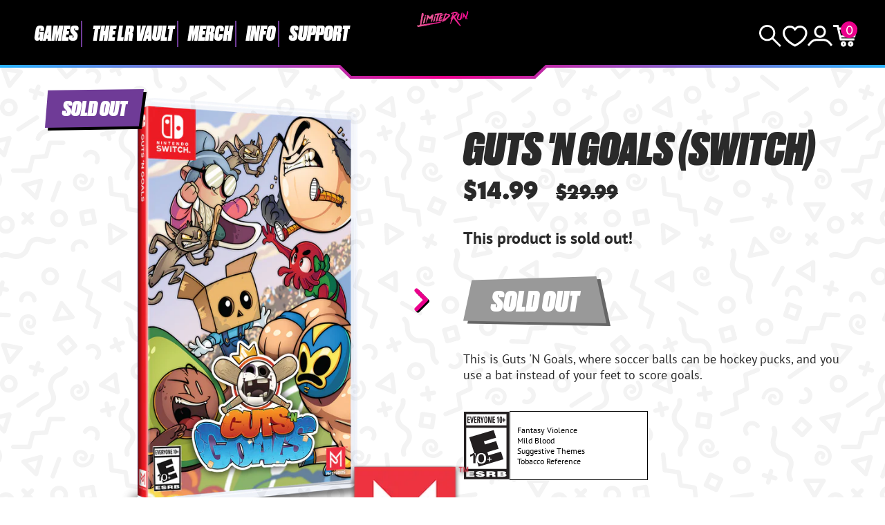

--- FILE ---
content_type: text/html; charset=utf-8
request_url: https://limitedrungames.com/it/products/guts-n-goals-switch
body_size: 70781
content:
<!doctype html>
<html lang="it">
<head>
    <meta charset="utf-8">
    <meta http-equiv="X-UA-Compatible" content="IE=edge">
    <meta name="viewport" content="width=device-width,initial-scale=1">
    
        <meta name="description" content="      Guts &#39;N Goals is on a region-free physical cart for the Nintendo Switch. Guts &#39;N Goals is limited to 3900 copies worldwide This is not a numbered release, and thus is not a part of the Limited Run Games Collection. We are distributing this title on behalf of PM Studios. Missing out on this release will not compro">
    
    <link rel="canonical" href="https://limitedrungames.com/it/products/guts-n-goals-switch">
    <link rel="preconnect" href="https://cdn.shopify.com" crossorigin>
    <link rel="preconnect" href="https://use.typekit.net" crossorigin>
    <link rel="preconnect" href="https://p.typekit.net" crossorigin>
    <link rel="preload" href="https://use.typekit.net/bay7aee.css" as="style">
    <link rel="stylesheet" href="https://use.typekit.net/bay7aee.css">
    
    
        <link rel="shortcut icon" href="//limitedrungames.com/cdn/shop/files/lrg-favicon.png?crop=center&height=32&v=1643405756&width=32" type="image/png">
    
    
    <title>
        Guts &#39;N Goals (Switch)
 &ndash; Limited Run Games</title>
    
    <script>window.performance && window.performance.mark && window.performance.mark('shopify.content_for_header.start');</script><meta id="shopify-digital-wallet" name="shopify-digital-wallet" content="/9127444/digital_wallets/dialog">
<meta name="shopify-checkout-api-token" content="35e14736c9405a57a6f8a4a3494be96d">
<meta id="in-context-paypal-metadata" data-shop-id="9127444" data-venmo-supported="true" data-environment="production" data-locale="it_IT" data-paypal-v4="true" data-currency="USD">
<link rel="alternate" hreflang="x-default" href="https://limitedrungames.com/products/guts-n-goals-switch">
<link rel="alternate" hreflang="en-US" href="https://limitedrungames.com/products/guts-n-goals-switch">
<link rel="alternate" hreflang="fr-US" href="https://limitedrungames.com/fr/products/guts-n-goals-switch">
<link rel="alternate" hreflang="it-US" href="https://limitedrungames.com/it/products/guts-n-goals-switch">
<link rel="alternate" hreflang="de-US" href="https://limitedrungames.com/de/products/guts-n-goals-switch">
<link rel="alternate" hreflang="es-US" href="https://limitedrungames.com/es/products/guts-n-goals-switch">
<link rel="alternate" type="application/json+oembed" href="https://limitedrungames.com/it/products/guts-n-goals-switch.oembed">
<script async="async" src="/checkouts/internal/preloads.js?locale=it-US"></script>
<link rel="preconnect" href="https://shop.app" crossorigin="anonymous">
<script async="async" src="https://shop.app/checkouts/internal/preloads.js?locale=it-US&shop_id=9127444" crossorigin="anonymous"></script>
<script id="shopify-features" type="application/json">{"accessToken":"35e14736c9405a57a6f8a4a3494be96d","betas":["rich-media-storefront-analytics"],"domain":"limitedrungames.com","predictiveSearch":true,"shopId":9127444,"locale":"it"}</script>
<script>var Shopify = Shopify || {};
Shopify.shop = "limited-run-games.myshopify.com";
Shopify.locale = "it";
Shopify.currency = {"active":"USD","rate":"1.0"};
Shopify.country = "US";
Shopify.theme = {"name":"lrg-eu\/main","id":129135706165,"schema_name":"LRG 2024","schema_version":"1.0.0","theme_store_id":null,"role":"main"};
Shopify.theme.handle = "null";
Shopify.theme.style = {"id":null,"handle":null};
Shopify.cdnHost = "limitedrungames.com/cdn";
Shopify.routes = Shopify.routes || {};
Shopify.routes.root = "/it/";</script>
<script type="module">!function(o){(o.Shopify=o.Shopify||{}).modules=!0}(window);</script>
<script>!function(o){function n(){var o=[];function n(){o.push(Array.prototype.slice.apply(arguments))}return n.q=o,n}var t=o.Shopify=o.Shopify||{};t.loadFeatures=n(),t.autoloadFeatures=n()}(window);</script>
<script>
  window.ShopifyPay = window.ShopifyPay || {};
  window.ShopifyPay.apiHost = "shop.app\/pay";
  window.ShopifyPay.redirectState = null;
</script>
<script id="shop-js-analytics" type="application/json">{"pageType":"product"}</script>
<script defer="defer" async type="module" src="//limitedrungames.com/cdn/shopifycloud/shop-js/modules/v2/client.init-shop-cart-sync_dvfQaB1V.it.esm.js"></script>
<script defer="defer" async type="module" src="//limitedrungames.com/cdn/shopifycloud/shop-js/modules/v2/chunk.common_BW-OJwDu.esm.js"></script>
<script defer="defer" async type="module" src="//limitedrungames.com/cdn/shopifycloud/shop-js/modules/v2/chunk.modal_CX4jaIRf.esm.js"></script>
<script type="module">
  await import("//limitedrungames.com/cdn/shopifycloud/shop-js/modules/v2/client.init-shop-cart-sync_dvfQaB1V.it.esm.js");
await import("//limitedrungames.com/cdn/shopifycloud/shop-js/modules/v2/chunk.common_BW-OJwDu.esm.js");
await import("//limitedrungames.com/cdn/shopifycloud/shop-js/modules/v2/chunk.modal_CX4jaIRf.esm.js");

  window.Shopify.SignInWithShop?.initShopCartSync?.({"fedCMEnabled":true,"windoidEnabled":true});

</script>
<script>
  window.Shopify = window.Shopify || {};
  if (!window.Shopify.featureAssets) window.Shopify.featureAssets = {};
  window.Shopify.featureAssets['shop-js'] = {"shop-cart-sync":["modules/v2/client.shop-cart-sync_CGEUFKvL.it.esm.js","modules/v2/chunk.common_BW-OJwDu.esm.js","modules/v2/chunk.modal_CX4jaIRf.esm.js"],"init-fed-cm":["modules/v2/client.init-fed-cm_Q280f13X.it.esm.js","modules/v2/chunk.common_BW-OJwDu.esm.js","modules/v2/chunk.modal_CX4jaIRf.esm.js"],"shop-cash-offers":["modules/v2/client.shop-cash-offers_DoRGZwcj.it.esm.js","modules/v2/chunk.common_BW-OJwDu.esm.js","modules/v2/chunk.modal_CX4jaIRf.esm.js"],"shop-login-button":["modules/v2/client.shop-login-button_DMM6ww0E.it.esm.js","modules/v2/chunk.common_BW-OJwDu.esm.js","modules/v2/chunk.modal_CX4jaIRf.esm.js"],"pay-button":["modules/v2/client.pay-button_B6q2F277.it.esm.js","modules/v2/chunk.common_BW-OJwDu.esm.js","modules/v2/chunk.modal_CX4jaIRf.esm.js"],"shop-button":["modules/v2/client.shop-button_COUnjhWS.it.esm.js","modules/v2/chunk.common_BW-OJwDu.esm.js","modules/v2/chunk.modal_CX4jaIRf.esm.js"],"avatar":["modules/v2/client.avatar_BTnouDA3.it.esm.js"],"init-windoid":["modules/v2/client.init-windoid_CrSLay9H.it.esm.js","modules/v2/chunk.common_BW-OJwDu.esm.js","modules/v2/chunk.modal_CX4jaIRf.esm.js"],"init-shop-for-new-customer-accounts":["modules/v2/client.init-shop-for-new-customer-accounts_BGmSGr-t.it.esm.js","modules/v2/client.shop-login-button_DMM6ww0E.it.esm.js","modules/v2/chunk.common_BW-OJwDu.esm.js","modules/v2/chunk.modal_CX4jaIRf.esm.js"],"init-shop-email-lookup-coordinator":["modules/v2/client.init-shop-email-lookup-coordinator_BMjbsTlQ.it.esm.js","modules/v2/chunk.common_BW-OJwDu.esm.js","modules/v2/chunk.modal_CX4jaIRf.esm.js"],"init-shop-cart-sync":["modules/v2/client.init-shop-cart-sync_dvfQaB1V.it.esm.js","modules/v2/chunk.common_BW-OJwDu.esm.js","modules/v2/chunk.modal_CX4jaIRf.esm.js"],"shop-toast-manager":["modules/v2/client.shop-toast-manager_C1IUOXW7.it.esm.js","modules/v2/chunk.common_BW-OJwDu.esm.js","modules/v2/chunk.modal_CX4jaIRf.esm.js"],"init-customer-accounts":["modules/v2/client.init-customer-accounts_DyWT7tGr.it.esm.js","modules/v2/client.shop-login-button_DMM6ww0E.it.esm.js","modules/v2/chunk.common_BW-OJwDu.esm.js","modules/v2/chunk.modal_CX4jaIRf.esm.js"],"init-customer-accounts-sign-up":["modules/v2/client.init-customer-accounts-sign-up_DR74S9QP.it.esm.js","modules/v2/client.shop-login-button_DMM6ww0E.it.esm.js","modules/v2/chunk.common_BW-OJwDu.esm.js","modules/v2/chunk.modal_CX4jaIRf.esm.js"],"shop-follow-button":["modules/v2/client.shop-follow-button_C7goD_zf.it.esm.js","modules/v2/chunk.common_BW-OJwDu.esm.js","modules/v2/chunk.modal_CX4jaIRf.esm.js"],"checkout-modal":["modules/v2/client.checkout-modal_Cy_s3Hxe.it.esm.js","modules/v2/chunk.common_BW-OJwDu.esm.js","modules/v2/chunk.modal_CX4jaIRf.esm.js"],"shop-login":["modules/v2/client.shop-login_ByWJfYRH.it.esm.js","modules/v2/chunk.common_BW-OJwDu.esm.js","modules/v2/chunk.modal_CX4jaIRf.esm.js"],"lead-capture":["modules/v2/client.lead-capture_B-cWF8Yd.it.esm.js","modules/v2/chunk.common_BW-OJwDu.esm.js","modules/v2/chunk.modal_CX4jaIRf.esm.js"],"payment-terms":["modules/v2/client.payment-terms_B2vYrkY2.it.esm.js","modules/v2/chunk.common_BW-OJwDu.esm.js","modules/v2/chunk.modal_CX4jaIRf.esm.js"]};
</script>
<script>(function() {
  var isLoaded = false;
  function asyncLoad() {
    if (isLoaded) return;
    isLoaded = true;
    var urls = ["https:\/\/www.orderlogicapp.com\/embedded_js\/production_base.js?1589920804\u0026shop=limited-run-games.myshopify.com","https:\/\/inffuse.eventscalendar.co\/plugins\/shopify\/loader.js?app=calendar\u0026shop=limited-run-games.myshopify.com\u0026shop=limited-run-games.myshopify.com","https:\/\/d1hcrjcdtouu7e.cloudfront.net\/js\/gdpr_cookie_consent.min.js?shop=limited-run-games.myshopify.com","https:\/\/cdn.hextom.com\/js\/eventpromotionbar.js?shop=limited-run-games.myshopify.com","https:\/\/cdn.hextom.com\/js\/ultimatesalesboost.js?shop=limited-run-games.myshopify.com","https:\/\/cdn.hextom.com\/js\/quickannouncementbar.js?shop=limited-run-games.myshopify.com"];
    for (var i = 0; i < urls.length; i++) {
      var s = document.createElement('script');
      s.type = 'text/javascript';
      s.async = true;
      s.src = urls[i];
      var x = document.getElementsByTagName('script')[0];
      x.parentNode.insertBefore(s, x);
    }
  };
  if(window.attachEvent) {
    window.attachEvent('onload', asyncLoad);
  } else {
    window.addEventListener('load', asyncLoad, false);
  }
})();</script>
<script id="__st">var __st={"a":9127444,"offset":-18000,"reqid":"a237132e-74ec-497a-9fc6-a97e7a92a645-1769411214","pageurl":"limitedrungames.com\/it\/products\/guts-n-goals-switch","u":"c0209df9d560","p":"product","rtyp":"product","rid":6744602673205};</script>
<script>window.ShopifyPaypalV4VisibilityTracking = true;</script>
<script id="captcha-bootstrap">!function(){'use strict';const t='contact',e='account',n='new_comment',o=[[t,t],['blogs',n],['comments',n],[t,'customer']],c=[[e,'customer_login'],[e,'guest_login'],[e,'recover_customer_password'],[e,'create_customer']],r=t=>t.map((([t,e])=>`form[action*='/${t}']:not([data-nocaptcha='true']) input[name='form_type'][value='${e}']`)).join(','),a=t=>()=>t?[...document.querySelectorAll(t)].map((t=>t.form)):[];function s(){const t=[...o],e=r(t);return a(e)}const i='password',u='form_key',d=['recaptcha-v3-token','g-recaptcha-response','h-captcha-response',i],f=()=>{try{return window.sessionStorage}catch{return}},m='__shopify_v',_=t=>t.elements[u];function p(t,e,n=!1){try{const o=window.sessionStorage,c=JSON.parse(o.getItem(e)),{data:r}=function(t){const{data:e,action:n}=t;return t[m]||n?{data:e,action:n}:{data:t,action:n}}(c);for(const[e,n]of Object.entries(r))t.elements[e]&&(t.elements[e].value=n);n&&o.removeItem(e)}catch(o){console.error('form repopulation failed',{error:o})}}const l='form_type',E='cptcha';function T(t){t.dataset[E]=!0}const w=window,h=w.document,L='Shopify',v='ce_forms',y='captcha';let A=!1;((t,e)=>{const n=(g='f06e6c50-85a8-45c8-87d0-21a2b65856fe',I='https://cdn.shopify.com/shopifycloud/storefront-forms-hcaptcha/ce_storefront_forms_captcha_hcaptcha.v1.5.2.iife.js',D={infoText:'Protetto da hCaptcha',privacyText:'Privacy',termsText:'Termini'},(t,e,n)=>{const o=w[L][v],c=o.bindForm;if(c)return c(t,g,e,D).then(n);var r;o.q.push([[t,g,e,D],n]),r=I,A||(h.body.append(Object.assign(h.createElement('script'),{id:'captcha-provider',async:!0,src:r})),A=!0)});var g,I,D;w[L]=w[L]||{},w[L][v]=w[L][v]||{},w[L][v].q=[],w[L][y]=w[L][y]||{},w[L][y].protect=function(t,e){n(t,void 0,e),T(t)},Object.freeze(w[L][y]),function(t,e,n,w,h,L){const[v,y,A,g]=function(t,e,n){const i=e?o:[],u=t?c:[],d=[...i,...u],f=r(d),m=r(i),_=r(d.filter((([t,e])=>n.includes(e))));return[a(f),a(m),a(_),s()]}(w,h,L),I=t=>{const e=t.target;return e instanceof HTMLFormElement?e:e&&e.form},D=t=>v().includes(t);t.addEventListener('submit',(t=>{const e=I(t);if(!e)return;const n=D(e)&&!e.dataset.hcaptchaBound&&!e.dataset.recaptchaBound,o=_(e),c=g().includes(e)&&(!o||!o.value);(n||c)&&t.preventDefault(),c&&!n&&(function(t){try{if(!f())return;!function(t){const e=f();if(!e)return;const n=_(t);if(!n)return;const o=n.value;o&&e.removeItem(o)}(t);const e=Array.from(Array(32),(()=>Math.random().toString(36)[2])).join('');!function(t,e){_(t)||t.append(Object.assign(document.createElement('input'),{type:'hidden',name:u})),t.elements[u].value=e}(t,e),function(t,e){const n=f();if(!n)return;const o=[...t.querySelectorAll(`input[type='${i}']`)].map((({name:t})=>t)),c=[...d,...o],r={};for(const[a,s]of new FormData(t).entries())c.includes(a)||(r[a]=s);n.setItem(e,JSON.stringify({[m]:1,action:t.action,data:r}))}(t,e)}catch(e){console.error('failed to persist form',e)}}(e),e.submit())}));const S=(t,e)=>{t&&!t.dataset[E]&&(n(t,e.some((e=>e===t))),T(t))};for(const o of['focusin','change'])t.addEventListener(o,(t=>{const e=I(t);D(e)&&S(e,y())}));const B=e.get('form_key'),M=e.get(l),P=B&&M;t.addEventListener('DOMContentLoaded',(()=>{const t=y();if(P)for(const e of t)e.elements[l].value===M&&p(e,B);[...new Set([...A(),...v().filter((t=>'true'===t.dataset.shopifyCaptcha))])].forEach((e=>S(e,t)))}))}(h,new URLSearchParams(w.location.search),n,t,e,['guest_login'])})(!0,!0)}();</script>
<script integrity="sha256-4kQ18oKyAcykRKYeNunJcIwy7WH5gtpwJnB7kiuLZ1E=" data-source-attribution="shopify.loadfeatures" defer="defer" src="//limitedrungames.com/cdn/shopifycloud/storefront/assets/storefront/load_feature-a0a9edcb.js" crossorigin="anonymous"></script>
<script crossorigin="anonymous" defer="defer" src="//limitedrungames.com/cdn/shopifycloud/storefront/assets/shopify_pay/storefront-65b4c6d7.js?v=20250812"></script>
<script data-source-attribution="shopify.dynamic_checkout.dynamic.init">var Shopify=Shopify||{};Shopify.PaymentButton=Shopify.PaymentButton||{isStorefrontPortableWallets:!0,init:function(){window.Shopify.PaymentButton.init=function(){};var t=document.createElement("script");t.src="https://limitedrungames.com/cdn/shopifycloud/portable-wallets/latest/portable-wallets.it.js",t.type="module",document.head.appendChild(t)}};
</script>
<script data-source-attribution="shopify.dynamic_checkout.buyer_consent">
  function portableWalletsHideBuyerConsent(e){var t=document.getElementById("shopify-buyer-consent"),n=document.getElementById("shopify-subscription-policy-button");t&&n&&(t.classList.add("hidden"),t.setAttribute("aria-hidden","true"),n.removeEventListener("click",e))}function portableWalletsShowBuyerConsent(e){var t=document.getElementById("shopify-buyer-consent"),n=document.getElementById("shopify-subscription-policy-button");t&&n&&(t.classList.remove("hidden"),t.removeAttribute("aria-hidden"),n.addEventListener("click",e))}window.Shopify?.PaymentButton&&(window.Shopify.PaymentButton.hideBuyerConsent=portableWalletsHideBuyerConsent,window.Shopify.PaymentButton.showBuyerConsent=portableWalletsShowBuyerConsent);
</script>
<script data-source-attribution="shopify.dynamic_checkout.cart.bootstrap">document.addEventListener("DOMContentLoaded",(function(){function t(){return document.querySelector("shopify-accelerated-checkout-cart, shopify-accelerated-checkout")}if(t())Shopify.PaymentButton.init();else{new MutationObserver((function(e,n){t()&&(Shopify.PaymentButton.init(),n.disconnect())})).observe(document.body,{childList:!0,subtree:!0})}}));
</script>
<link id="shopify-accelerated-checkout-styles" rel="stylesheet" media="screen" href="https://limitedrungames.com/cdn/shopifycloud/portable-wallets/latest/accelerated-checkout-backwards-compat.css" crossorigin="anonymous">
<style id="shopify-accelerated-checkout-cart">
        #shopify-buyer-consent {
  margin-top: 1em;
  display: inline-block;
  width: 100%;
}

#shopify-buyer-consent.hidden {
  display: none;
}

#shopify-subscription-policy-button {
  background: none;
  border: none;
  padding: 0;
  text-decoration: underline;
  font-size: inherit;
  cursor: pointer;
}

#shopify-subscription-policy-button::before {
  box-shadow: none;
}

      </style>
<script id="sections-script" data-sections="product-recommendations" defer="defer" src="//limitedrungames.com/cdn/shop/t/72/compiled_assets/scripts.js?v=39785"></script>
<script>window.performance && window.performance.mark && window.performance.mark('shopify.content_for_header.end');</script>

    <link href="//limitedrungames.com/cdn/shop/t/72/assets/swiper-bundle.min.css?v=85123870407019881701725887701" rel="stylesheet" type="text/css" media="all" />
    <link href="//limitedrungames.com/cdn/shop/t/72/assets/style.css?v=32107084876726343481756484717" rel="stylesheet" type="text/css" media="all" />
    <link href="//limitedrungames.com/cdn/shop/t/72/assets/product-card.css?v=49124700060283576331739815534" rel="stylesheet" type="text/css" media="all" />

    
        <link href="//limitedrungames.com/cdn/shop/t/72/assets/purple-dot.css?v=111603181540343972631726383824" rel="stylesheet" type="text/css" media="all" />
        








<style>
  .main-content iframe.purple-dot-frame {
    position: initial;
  }
</style>

<script>
  window.PurpleDotConfig = {
    shopifyHost: "limitedrungames.com",
    shopifyCart: {"note":null,"attributes":{},"original_total_price":0,"total_price":0,"total_discount":0,"total_weight":0.0,"item_count":0,"items":[],"requires_shipping":false,"currency":"USD","items_subtotal_price":0,"cart_level_discount_applications":[],"checkout_charge_amount":0},
    prefillEmail: '',
    prefillShippingAddress: null,
    shopifyCartString: "{\"note\":null,\"attributes\":{},\"original_total_price\":0,\"total_price\":0,\"total_discount\":0,\"total_weight\":0.0,\"item_count\":0,\"items\":[],\"requires_shipping\":false,\"currency\":\"USD\",\"items_subtotal_price\":0,\"cart_level_discount_applications\":[],\"checkout_charge_amount\":0}",
    shopifyCartSignature: "a9b7b1f4b478c4c6d9317587c7143f0685289291115bebba13892f5283cb27b5",
    shopCurrency: "USD",
    pdp: {
      hide: ['.pd-preorder-window-target', '#pd-preorder-window'],
      productPageSelector: '.product-page',
      dispatchDateTargetSelector: '.pd-dispatch-date-target',
      preorderWindowTargetSelector: '.pd-preorder-window-target',
      styles: {
        preorder: [
          {
            selector: '.pd-dispatch-date-target, .pd-preorder-window-target',
            style: 'margin-top:-50px; margin-bottom:50px;'
          }
        ]
      }
    },
    translations: {
      'en': {
        preorderCTA: 'Add to Cart',
      }
    },
    apiCredentials: {
      timestamp: "1769411214",
      email: "",
      hmacToken: "b3e81c844af524bd162d58e3f48d58442c3c70d796731528ebf6cce0bae5a51b"
    }
  };
</script>


  <script src="https://www.purpledotprice.com/api/v1/init.js?apiKey=b633f815-5463-4b9a-ae4f-8284bb57e917"></script>





    

    
    
    
    

    
    
    

    <script defer>

  /**
   * IMPORTANT!
   * Do not edit this file. Any changes made could be overwritten by at
   * any time. If you need assistance, please reach out to us at support@gist-apps.com.
   */

  if (typeof(GIST) == 'undefined') {
    window.GIST = GIST = {};
  }
  if (typeof(GIST.f) == 'undefined') {
    GIST.f = {};
  }


</script>


<script type="text/javascript" src="https://cdn.giftcardpro.app/build/storefront/storefront.js" defer></script>
<link rel="stylesheet" type="text/css" href="https://cdn.giftcardpro.app/build/storefront/storefront.css">


  	

<!-- BEGIN app block: shopify://apps/orderlogic-min-max-limits/blocks/orderlogic/02463cc1-4876-4a68-8865-248003957801 --><script>
  DEBUG_KEY = "__olDebug";
  var ol_cachebuster = "202502190343";

  if (typeof olCreateStorage == 'undefined') {
    var olCreateStorage = function (name, value) {
      localStorage.setItem(name, JSON.stringify(value));
    };
  }

  if (typeof olReadStorage == 'undefined') {
    var olReadStorage = function (name) {
      return JSON.parse(localStorage.getItem(name));
    };
  }

  if (typeof ol_hostname == 'undefined') {
    var ol_hostname = 'www.orderlogicapp.com';
    var ol_debug = olReadStorage(DEBUG_KEY);
    if (window.location.search.replace("?", "").substring(0, 7) == 'olDebug') {
      ol_debug = window.location.search.replace("?olDebug=", "");
      if (ol_debug == 'false') ol_debug = false;
      olCreateStorage(DEBUG_KEY, ol_debug);
    }
  }

  if (( typeof ol_cachebuster != 'undefined') || (ol_debug)) {
    if (typeof ol_script == 'undefined') {
      var ol_script = document.createElement('script');
      ol_script.type = 'text/javascript';
      ol_script.async = true;
      ol_script.src = "https://" + (ol_debug ? 'dev.orderlogicapp.com' : ol_hostname) + "/embedded_js/store.js?" + ol_cachebuster;
      document.head.appendChild(ol_script);
    }
  }

  

  olProductData = { 
  }

  
  olProductDataDcb = {
    productId: 6744602673205,
    handle: "guts-n-goals-switch",
    tags: [
      
      "Action",
      
      "Arcade",
      
      "Archive",
      
      "Blowout Sale 2024",
      
      "bo2024",
      
      "Co-op",
      
      "Distro",
      
      "Doorbuster - Drop 1",
      
      "Games",
      
      "LRV Drop 1",
      
      "Multiplayer",
      
      "PM Studios",
      
      "Shipping Complete",
      
      "Singleplayer",
      
      "Sports",
      
      "Standard Edition",
      
      "Switch",
      
      "The LR Vault",
      
    ]
  }
  
</script>


<!-- END app block --><script src="https://cdn.shopify.com/extensions/019b8d54-2388-79d8-becc-d32a3afe2c7a/omnisend-50/assets/omnisend-in-shop.js" type="text/javascript" defer="defer"></script>
<link href="https://cdn.shopify.com/extensions/019bc7fe-f021-737a-baf3-fa2f98b7bf5f/in-cart-upsell-840/assets/index.css" rel="stylesheet" type="text/css" media="all">
<meta property="og:image" content="https://cdn.shopify.com/s/files/1/0912/7444/products/guts-n-goals-switch-standard-edition-lrgpng_41b16a34-3650-4cc0-b23e-f1367f25eec6.png?v=1660762734" />
<meta property="og:image:secure_url" content="https://cdn.shopify.com/s/files/1/0912/7444/products/guts-n-goals-switch-standard-edition-lrgpng_41b16a34-3650-4cc0-b23e-f1367f25eec6.png?v=1660762734" />
<meta property="og:image:width" content="1383" />
<meta property="og:image:height" content="1536" />
<link href="https://monorail-edge.shopifysvc.com" rel="dns-prefetch">
<script>(function(){if ("sendBeacon" in navigator && "performance" in window) {try {var session_token_from_headers = performance.getEntriesByType('navigation')[0].serverTiming.find(x => x.name == '_s').description;} catch {var session_token_from_headers = undefined;}var session_cookie_matches = document.cookie.match(/_shopify_s=([^;]*)/);var session_token_from_cookie = session_cookie_matches && session_cookie_matches.length === 2 ? session_cookie_matches[1] : "";var session_token = session_token_from_headers || session_token_from_cookie || "";function handle_abandonment_event(e) {var entries = performance.getEntries().filter(function(entry) {return /monorail-edge.shopifysvc.com/.test(entry.name);});if (!window.abandonment_tracked && entries.length === 0) {window.abandonment_tracked = true;var currentMs = Date.now();var navigation_start = performance.timing.navigationStart;var payload = {shop_id: 9127444,url: window.location.href,navigation_start,duration: currentMs - navigation_start,session_token,page_type: "product"};window.navigator.sendBeacon("https://monorail-edge.shopifysvc.com/v1/produce", JSON.stringify({schema_id: "online_store_buyer_site_abandonment/1.1",payload: payload,metadata: {event_created_at_ms: currentMs,event_sent_at_ms: currentMs}}));}}window.addEventListener('pagehide', handle_abandonment_event);}}());</script>
<script id="web-pixels-manager-setup">(function e(e,d,r,n,o){if(void 0===o&&(o={}),!Boolean(null===(a=null===(i=window.Shopify)||void 0===i?void 0:i.analytics)||void 0===a?void 0:a.replayQueue)){var i,a;window.Shopify=window.Shopify||{};var t=window.Shopify;t.analytics=t.analytics||{};var s=t.analytics;s.replayQueue=[],s.publish=function(e,d,r){return s.replayQueue.push([e,d,r]),!0};try{self.performance.mark("wpm:start")}catch(e){}var l=function(){var e={modern:/Edge?\/(1{2}[4-9]|1[2-9]\d|[2-9]\d{2}|\d{4,})\.\d+(\.\d+|)|Firefox\/(1{2}[4-9]|1[2-9]\d|[2-9]\d{2}|\d{4,})\.\d+(\.\d+|)|Chrom(ium|e)\/(9{2}|\d{3,})\.\d+(\.\d+|)|(Maci|X1{2}).+ Version\/(15\.\d+|(1[6-9]|[2-9]\d|\d{3,})\.\d+)([,.]\d+|)( \(\w+\)|)( Mobile\/\w+|) Safari\/|Chrome.+OPR\/(9{2}|\d{3,})\.\d+\.\d+|(CPU[ +]OS|iPhone[ +]OS|CPU[ +]iPhone|CPU IPhone OS|CPU iPad OS)[ +]+(15[._]\d+|(1[6-9]|[2-9]\d|\d{3,})[._]\d+)([._]\d+|)|Android:?[ /-](13[3-9]|1[4-9]\d|[2-9]\d{2}|\d{4,})(\.\d+|)(\.\d+|)|Android.+Firefox\/(13[5-9]|1[4-9]\d|[2-9]\d{2}|\d{4,})\.\d+(\.\d+|)|Android.+Chrom(ium|e)\/(13[3-9]|1[4-9]\d|[2-9]\d{2}|\d{4,})\.\d+(\.\d+|)|SamsungBrowser\/([2-9]\d|\d{3,})\.\d+/,legacy:/Edge?\/(1[6-9]|[2-9]\d|\d{3,})\.\d+(\.\d+|)|Firefox\/(5[4-9]|[6-9]\d|\d{3,})\.\d+(\.\d+|)|Chrom(ium|e)\/(5[1-9]|[6-9]\d|\d{3,})\.\d+(\.\d+|)([\d.]+$|.*Safari\/(?![\d.]+ Edge\/[\d.]+$))|(Maci|X1{2}).+ Version\/(10\.\d+|(1[1-9]|[2-9]\d|\d{3,})\.\d+)([,.]\d+|)( \(\w+\)|)( Mobile\/\w+|) Safari\/|Chrome.+OPR\/(3[89]|[4-9]\d|\d{3,})\.\d+\.\d+|(CPU[ +]OS|iPhone[ +]OS|CPU[ +]iPhone|CPU IPhone OS|CPU iPad OS)[ +]+(10[._]\d+|(1[1-9]|[2-9]\d|\d{3,})[._]\d+)([._]\d+|)|Android:?[ /-](13[3-9]|1[4-9]\d|[2-9]\d{2}|\d{4,})(\.\d+|)(\.\d+|)|Mobile Safari.+OPR\/([89]\d|\d{3,})\.\d+\.\d+|Android.+Firefox\/(13[5-9]|1[4-9]\d|[2-9]\d{2}|\d{4,})\.\d+(\.\d+|)|Android.+Chrom(ium|e)\/(13[3-9]|1[4-9]\d|[2-9]\d{2}|\d{4,})\.\d+(\.\d+|)|Android.+(UC? ?Browser|UCWEB|U3)[ /]?(15\.([5-9]|\d{2,})|(1[6-9]|[2-9]\d|\d{3,})\.\d+)\.\d+|SamsungBrowser\/(5\.\d+|([6-9]|\d{2,})\.\d+)|Android.+MQ{2}Browser\/(14(\.(9|\d{2,})|)|(1[5-9]|[2-9]\d|\d{3,})(\.\d+|))(\.\d+|)|K[Aa][Ii]OS\/(3\.\d+|([4-9]|\d{2,})\.\d+)(\.\d+|)/},d=e.modern,r=e.legacy,n=navigator.userAgent;return n.match(d)?"modern":n.match(r)?"legacy":"unknown"}(),u="modern"===l?"modern":"legacy",c=(null!=n?n:{modern:"",legacy:""})[u],f=function(e){return[e.baseUrl,"/wpm","/b",e.hashVersion,"modern"===e.buildTarget?"m":"l",".js"].join("")}({baseUrl:d,hashVersion:r,buildTarget:u}),m=function(e){var d=e.version,r=e.bundleTarget,n=e.surface,o=e.pageUrl,i=e.monorailEndpoint;return{emit:function(e){var a=e.status,t=e.errorMsg,s=(new Date).getTime(),l=JSON.stringify({metadata:{event_sent_at_ms:s},events:[{schema_id:"web_pixels_manager_load/3.1",payload:{version:d,bundle_target:r,page_url:o,status:a,surface:n,error_msg:t},metadata:{event_created_at_ms:s}}]});if(!i)return console&&console.warn&&console.warn("[Web Pixels Manager] No Monorail endpoint provided, skipping logging."),!1;try{return self.navigator.sendBeacon.bind(self.navigator)(i,l)}catch(e){}var u=new XMLHttpRequest;try{return u.open("POST",i,!0),u.setRequestHeader("Content-Type","text/plain"),u.send(l),!0}catch(e){return console&&console.warn&&console.warn("[Web Pixels Manager] Got an unhandled error while logging to Monorail."),!1}}}}({version:r,bundleTarget:l,surface:e.surface,pageUrl:self.location.href,monorailEndpoint:e.monorailEndpoint});try{o.browserTarget=l,function(e){var d=e.src,r=e.async,n=void 0===r||r,o=e.onload,i=e.onerror,a=e.sri,t=e.scriptDataAttributes,s=void 0===t?{}:t,l=document.createElement("script"),u=document.querySelector("head"),c=document.querySelector("body");if(l.async=n,l.src=d,a&&(l.integrity=a,l.crossOrigin="anonymous"),s)for(var f in s)if(Object.prototype.hasOwnProperty.call(s,f))try{l.dataset[f]=s[f]}catch(e){}if(o&&l.addEventListener("load",o),i&&l.addEventListener("error",i),u)u.appendChild(l);else{if(!c)throw new Error("Did not find a head or body element to append the script");c.appendChild(l)}}({src:f,async:!0,onload:function(){if(!function(){var e,d;return Boolean(null===(d=null===(e=window.Shopify)||void 0===e?void 0:e.analytics)||void 0===d?void 0:d.initialized)}()){var d=window.webPixelsManager.init(e)||void 0;if(d){var r=window.Shopify.analytics;r.replayQueue.forEach((function(e){var r=e[0],n=e[1],o=e[2];d.publishCustomEvent(r,n,o)})),r.replayQueue=[],r.publish=d.publishCustomEvent,r.visitor=d.visitor,r.initialized=!0}}},onerror:function(){return m.emit({status:"failed",errorMsg:"".concat(f," has failed to load")})},sri:function(e){var d=/^sha384-[A-Za-z0-9+/=]+$/;return"string"==typeof e&&d.test(e)}(c)?c:"",scriptDataAttributes:o}),m.emit({status:"loading"})}catch(e){m.emit({status:"failed",errorMsg:(null==e?void 0:e.message)||"Unknown error"})}}})({shopId: 9127444,storefrontBaseUrl: "https://limitedrungames.com",extensionsBaseUrl: "https://extensions.shopifycdn.com/cdn/shopifycloud/web-pixels-manager",monorailEndpoint: "https://monorail-edge.shopifysvc.com/unstable/produce_batch",surface: "storefront-renderer",enabledBetaFlags: ["2dca8a86"],webPixelsConfigList: [{"id":"1354301493","configuration":"{\"storeIdentity\":\"limited-run-games.myshopify.com\",\"baseURL\":\"https:\\\/\\\/api.printful.com\\\/shopify-pixels\"}","eventPayloadVersion":"v1","runtimeContext":"STRICT","scriptVersion":"74f275712857ab41bea9d998dcb2f9da","type":"APP","apiClientId":156624,"privacyPurposes":["ANALYTICS","MARKETING","SALE_OF_DATA"],"dataSharingAdjustments":{"protectedCustomerApprovalScopes":["read_customer_address","read_customer_email","read_customer_name","read_customer_personal_data","read_customer_phone"]}},{"id":"1340473397","configuration":"{\"eventPixelIdAddToCart\":\"tw-o2tto-qo9xx\",\"eventPixelIdSiteVisit\":\"tw-o2tto-qo9xw\",\"eventPixelIdPurchase\":\"tw-o2tto-qo9xv\",\"eventPixelIdAddedPaymentInfo\":\"tw-o2tto-qo9xt\",\"eventPixelIdCheckoutInitiated\":\"tw-o2tto-qo9xu\",\"eventPixelIdContentView\":\"tw-o2tto-qo9xz\",\"eventPixelIdSearch\":\"tw-o2tto-qo9xy\",\"basePixelId\":\"o2tto\",\"adsAccountId\":\"18ce549b4uj\",\"isDisconnected\":\"0\"}","eventPayloadVersion":"v1","runtimeContext":"STRICT","scriptVersion":"28c5dacefa9312c3f7ebd444dc3c1418","type":"APP","apiClientId":6455335,"privacyPurposes":["ANALYTICS","MARKETING","SALE_OF_DATA"],"dataSharingAdjustments":{"protectedCustomerApprovalScopes":["read_customer_address","read_customer_personal_data"]}},{"id":"1307672629","configuration":"{\"swymApiEndpoint\":\"https:\/\/swymstore-v3premium-01.swymrelay.com\",\"swymTier\":\"v3premium-01\"}","eventPayloadVersion":"v1","runtimeContext":"STRICT","scriptVersion":"5b6f6917e306bc7f24523662663331c0","type":"APP","apiClientId":1350849,"privacyPurposes":["ANALYTICS","MARKETING","PREFERENCES"],"dataSharingAdjustments":{"protectedCustomerApprovalScopes":["read_customer_email","read_customer_name","read_customer_personal_data","read_customer_phone"]}},{"id":"114819125","configuration":"{\"apiURL\":\"https:\/\/api.omnisend.com\",\"appURL\":\"https:\/\/app.omnisend.com\",\"brandID\":\"6470fa6b56f39aec74fa461e\",\"trackingURL\":\"https:\/\/wt.omnisendlink.com\"}","eventPayloadVersion":"v1","runtimeContext":"STRICT","scriptVersion":"aa9feb15e63a302383aa48b053211bbb","type":"APP","apiClientId":186001,"privacyPurposes":["ANALYTICS","MARKETING","SALE_OF_DATA"],"dataSharingAdjustments":{"protectedCustomerApprovalScopes":["read_customer_address","read_customer_email","read_customer_name","read_customer_personal_data","read_customer_phone"]}},{"id":"12910645","configuration":"{\"myshopifyDomain\":\"limited-run-games.myshopify.com\"}","eventPayloadVersion":"v1","runtimeContext":"STRICT","scriptVersion":"23b97d18e2aa74363140dc29c9284e87","type":"APP","apiClientId":2775569,"privacyPurposes":["ANALYTICS","MARKETING","SALE_OF_DATA"],"dataSharingAdjustments":{"protectedCustomerApprovalScopes":["read_customer_address","read_customer_email","read_customer_name","read_customer_phone","read_customer_personal_data"]}},{"id":"shopify-app-pixel","configuration":"{}","eventPayloadVersion":"v1","runtimeContext":"STRICT","scriptVersion":"0450","apiClientId":"shopify-pixel","type":"APP","privacyPurposes":["ANALYTICS","MARKETING"]},{"id":"shopify-custom-pixel","eventPayloadVersion":"v1","runtimeContext":"LAX","scriptVersion":"0450","apiClientId":"shopify-pixel","type":"CUSTOM","privacyPurposes":["ANALYTICS","MARKETING"]}],isMerchantRequest: false,initData: {"shop":{"name":"Limited Run Games","paymentSettings":{"currencyCode":"USD"},"myshopifyDomain":"limited-run-games.myshopify.com","countryCode":"US","storefrontUrl":"https:\/\/limitedrungames.com\/it"},"customer":null,"cart":null,"checkout":null,"productVariants":[{"price":{"amount":14.99,"currencyCode":"USD"},"product":{"title":"Guts 'N Goals (Switch)","vendor":"Limited Run Games","id":"6744602673205","untranslatedTitle":"Guts 'N Goals (Switch)","url":"\/it\/products\/guts-n-goals-switch","type":"Games"},"id":"40297372385333","image":{"src":"\/\/limitedrungames.com\/cdn\/shop\/products\/guts-n-goals-switch-standard-edition-lrgpng_41b16a34-3650-4cc0-b23e-f1367f25eec6.png?v=1660762734"},"sku":"LRSGNGSW","title":"Default Title","untranslatedTitle":"Default Title"}],"purchasingCompany":null},},"https://limitedrungames.com/cdn","fcfee988w5aeb613cpc8e4bc33m6693e112",{"modern":"","legacy":""},{"shopId":"9127444","storefrontBaseUrl":"https:\/\/limitedrungames.com","extensionBaseUrl":"https:\/\/extensions.shopifycdn.com\/cdn\/shopifycloud\/web-pixels-manager","surface":"storefront-renderer","enabledBetaFlags":"[\"2dca8a86\"]","isMerchantRequest":"false","hashVersion":"fcfee988w5aeb613cpc8e4bc33m6693e112","publish":"custom","events":"[[\"page_viewed\",{}],[\"product_viewed\",{\"productVariant\":{\"price\":{\"amount\":14.99,\"currencyCode\":\"USD\"},\"product\":{\"title\":\"Guts 'N Goals (Switch)\",\"vendor\":\"Limited Run Games\",\"id\":\"6744602673205\",\"untranslatedTitle\":\"Guts 'N Goals (Switch)\",\"url\":\"\/it\/products\/guts-n-goals-switch\",\"type\":\"Games\"},\"id\":\"40297372385333\",\"image\":{\"src\":\"\/\/limitedrungames.com\/cdn\/shop\/products\/guts-n-goals-switch-standard-edition-lrgpng_41b16a34-3650-4cc0-b23e-f1367f25eec6.png?v=1660762734\"},\"sku\":\"LRSGNGSW\",\"title\":\"Default Title\",\"untranslatedTitle\":\"Default Title\"}}]]"});</script><script>
  window.ShopifyAnalytics = window.ShopifyAnalytics || {};
  window.ShopifyAnalytics.meta = window.ShopifyAnalytics.meta || {};
  window.ShopifyAnalytics.meta.currency = 'USD';
  var meta = {"product":{"id":6744602673205,"gid":"gid:\/\/shopify\/Product\/6744602673205","vendor":"Limited Run Games","type":"Games","handle":"guts-n-goals-switch","variants":[{"id":40297372385333,"price":1499,"name":"Guts 'N Goals (Switch)","public_title":null,"sku":"LRSGNGSW"}],"remote":false},"page":{"pageType":"product","resourceType":"product","resourceId":6744602673205,"requestId":"a237132e-74ec-497a-9fc6-a97e7a92a645-1769411214"}};
  for (var attr in meta) {
    window.ShopifyAnalytics.meta[attr] = meta[attr];
  }
</script>
<script class="analytics">
  (function () {
    var customDocumentWrite = function(content) {
      var jquery = null;

      if (window.jQuery) {
        jquery = window.jQuery;
      } else if (window.Checkout && window.Checkout.$) {
        jquery = window.Checkout.$;
      }

      if (jquery) {
        jquery('body').append(content);
      }
    };

    var hasLoggedConversion = function(token) {
      if (token) {
        return document.cookie.indexOf('loggedConversion=' + token) !== -1;
      }
      return false;
    }

    var setCookieIfConversion = function(token) {
      if (token) {
        var twoMonthsFromNow = new Date(Date.now());
        twoMonthsFromNow.setMonth(twoMonthsFromNow.getMonth() + 2);

        document.cookie = 'loggedConversion=' + token + '; expires=' + twoMonthsFromNow;
      }
    }

    var trekkie = window.ShopifyAnalytics.lib = window.trekkie = window.trekkie || [];
    if (trekkie.integrations) {
      return;
    }
    trekkie.methods = [
      'identify',
      'page',
      'ready',
      'track',
      'trackForm',
      'trackLink'
    ];
    trekkie.factory = function(method) {
      return function() {
        var args = Array.prototype.slice.call(arguments);
        args.unshift(method);
        trekkie.push(args);
        return trekkie;
      };
    };
    for (var i = 0; i < trekkie.methods.length; i++) {
      var key = trekkie.methods[i];
      trekkie[key] = trekkie.factory(key);
    }
    trekkie.load = function(config) {
      trekkie.config = config || {};
      trekkie.config.initialDocumentCookie = document.cookie;
      var first = document.getElementsByTagName('script')[0];
      var script = document.createElement('script');
      script.type = 'text/javascript';
      script.onerror = function(e) {
        var scriptFallback = document.createElement('script');
        scriptFallback.type = 'text/javascript';
        scriptFallback.onerror = function(error) {
                var Monorail = {
      produce: function produce(monorailDomain, schemaId, payload) {
        var currentMs = new Date().getTime();
        var event = {
          schema_id: schemaId,
          payload: payload,
          metadata: {
            event_created_at_ms: currentMs,
            event_sent_at_ms: currentMs
          }
        };
        return Monorail.sendRequest("https://" + monorailDomain + "/v1/produce", JSON.stringify(event));
      },
      sendRequest: function sendRequest(endpointUrl, payload) {
        // Try the sendBeacon API
        if (window && window.navigator && typeof window.navigator.sendBeacon === 'function' && typeof window.Blob === 'function' && !Monorail.isIos12()) {
          var blobData = new window.Blob([payload], {
            type: 'text/plain'
          });

          if (window.navigator.sendBeacon(endpointUrl, blobData)) {
            return true;
          } // sendBeacon was not successful

        } // XHR beacon

        var xhr = new XMLHttpRequest();

        try {
          xhr.open('POST', endpointUrl);
          xhr.setRequestHeader('Content-Type', 'text/plain');
          xhr.send(payload);
        } catch (e) {
          console.log(e);
        }

        return false;
      },
      isIos12: function isIos12() {
        return window.navigator.userAgent.lastIndexOf('iPhone; CPU iPhone OS 12_') !== -1 || window.navigator.userAgent.lastIndexOf('iPad; CPU OS 12_') !== -1;
      }
    };
    Monorail.produce('monorail-edge.shopifysvc.com',
      'trekkie_storefront_load_errors/1.1',
      {shop_id: 9127444,
      theme_id: 129135706165,
      app_name: "storefront",
      context_url: window.location.href,
      source_url: "//limitedrungames.com/cdn/s/trekkie.storefront.8d95595f799fbf7e1d32231b9a28fd43b70c67d3.min.js"});

        };
        scriptFallback.async = true;
        scriptFallback.src = '//limitedrungames.com/cdn/s/trekkie.storefront.8d95595f799fbf7e1d32231b9a28fd43b70c67d3.min.js';
        first.parentNode.insertBefore(scriptFallback, first);
      };
      script.async = true;
      script.src = '//limitedrungames.com/cdn/s/trekkie.storefront.8d95595f799fbf7e1d32231b9a28fd43b70c67d3.min.js';
      first.parentNode.insertBefore(script, first);
    };
    trekkie.load(
      {"Trekkie":{"appName":"storefront","development":false,"defaultAttributes":{"shopId":9127444,"isMerchantRequest":null,"themeId":129135706165,"themeCityHash":"5842330153018114862","contentLanguage":"it","currency":"USD"},"isServerSideCookieWritingEnabled":true,"monorailRegion":"shop_domain","enabledBetaFlags":["65f19447","bdb960ec"]},"Session Attribution":{},"S2S":{"facebookCapiEnabled":false,"source":"trekkie-storefront-renderer","apiClientId":580111}}
    );

    var loaded = false;
    trekkie.ready(function() {
      if (loaded) return;
      loaded = true;

      window.ShopifyAnalytics.lib = window.trekkie;

      var originalDocumentWrite = document.write;
      document.write = customDocumentWrite;
      try { window.ShopifyAnalytics.merchantGoogleAnalytics.call(this); } catch(error) {};
      document.write = originalDocumentWrite;

      window.ShopifyAnalytics.lib.page(null,{"pageType":"product","resourceType":"product","resourceId":6744602673205,"requestId":"a237132e-74ec-497a-9fc6-a97e7a92a645-1769411214","shopifyEmitted":true});

      var match = window.location.pathname.match(/checkouts\/(.+)\/(thank_you|post_purchase)/)
      var token = match? match[1]: undefined;
      if (!hasLoggedConversion(token)) {
        setCookieIfConversion(token);
        window.ShopifyAnalytics.lib.track("Viewed Product",{"currency":"USD","variantId":40297372385333,"productId":6744602673205,"productGid":"gid:\/\/shopify\/Product\/6744602673205","name":"Guts 'N Goals (Switch)","price":"14.99","sku":"LRSGNGSW","brand":"Limited Run Games","variant":null,"category":"Games","nonInteraction":true,"remote":false},undefined,undefined,{"shopifyEmitted":true});
      window.ShopifyAnalytics.lib.track("monorail:\/\/trekkie_storefront_viewed_product\/1.1",{"currency":"USD","variantId":40297372385333,"productId":6744602673205,"productGid":"gid:\/\/shopify\/Product\/6744602673205","name":"Guts 'N Goals (Switch)","price":"14.99","sku":"LRSGNGSW","brand":"Limited Run Games","variant":null,"category":"Games","nonInteraction":true,"remote":false,"referer":"https:\/\/limitedrungames.com\/it\/products\/guts-n-goals-switch"});
      }
    });


        var eventsListenerScript = document.createElement('script');
        eventsListenerScript.async = true;
        eventsListenerScript.src = "//limitedrungames.com/cdn/shopifycloud/storefront/assets/shop_events_listener-3da45d37.js";
        document.getElementsByTagName('head')[0].appendChild(eventsListenerScript);

})();</script>
  <script>
  if (!window.ga || (window.ga && typeof window.ga !== 'function')) {
    window.ga = function ga() {
      (window.ga.q = window.ga.q || []).push(arguments);
      if (window.Shopify && window.Shopify.analytics && typeof window.Shopify.analytics.publish === 'function') {
        window.Shopify.analytics.publish("ga_stub_called", {}, {sendTo: "google_osp_migration"});
      }
      console.error("Shopify's Google Analytics stub called with:", Array.from(arguments), "\nSee https://help.shopify.com/manual/promoting-marketing/pixels/pixel-migration#google for more information.");
    };
    if (window.Shopify && window.Shopify.analytics && typeof window.Shopify.analytics.publish === 'function') {
      window.Shopify.analytics.publish("ga_stub_initialized", {}, {sendTo: "google_osp_migration"});
    }
  }
</script>
<script
  defer
  src="https://limitedrungames.com/cdn/shopifycloud/perf-kit/shopify-perf-kit-3.0.4.min.js"
  data-application="storefront-renderer"
  data-shop-id="9127444"
  data-render-region="gcp-us-central1"
  data-page-type="product"
  data-theme-instance-id="129135706165"
  data-theme-name="LRG 2024"
  data-theme-version="1.0.0"
  data-monorail-region="shop_domain"
  data-resource-timing-sampling-rate="10"
  data-shs="true"
  data-shs-beacon="true"
  data-shs-export-with-fetch="true"
  data-shs-logs-sample-rate="1"
  data-shs-beacon-endpoint="https://limitedrungames.com/api/collect"
></script>
</head>

<body class="template-product ">











<style>
.mc-mainDiv {
    visibility: visible !important;
    display: flex;
    min-height: 100%;
    align-items: center;
    justify-content: center;
    background-color: #f9f9f9;
    font-family: 'Open Sans', sans-serif;
    width: 100%;
    position: fixed;
    top: 0;
    left: 0;
    z-index: 99999999999999999 !important;
    background-color: #f8f8f8 !important;
}

.mc-cardStyle {
    width: 450px;
    height: 450px;
    border-color: white;
    background: #fff;
    padding: 36px 0;
    border-radius: 4px;
    margin: 30px 0;
    box-shadow: 0px 0 2px 0 rgba(0, 0, 0, 0.25);
    overflow: auto;
}

.mc-cardStyle-2 {
    width: 450px;
    height: 450px;
    border-color: white;
    background: #fff;
    padding: 36px 0;
    border-radius: 4px;
    margin: 30px 0;
    box-shadow: 0px 0 2px 0 rgba(0, 0, 0, 0.25);
    overflow: hidden;
}

#mc-passcodelogo {
    max-height: ;
    margin: auto;
    display: flex;
    flex-direction: column;
}

.mc-formTitle {
    font-weight: bold;
    margin-top: 20px;
    color: #ec24c2ff;
    text-align: center;
    font-size: 26px;
}

.mc-inputLabel {
    font-size: 12px;
    color: #555;
    margin-bottom: 6px;
    margin-top: 24px;
}

.mc-inputDiv {
    width: 70%;
    display: flex;
    flex-direction: column;
    margin: auto;
}

.mc-passcode-input {
    height: 40px;
    font-size: 16px;
    border-radius: 4px;
    border: none;
    border: solid 1px #ccc;
    padding: 0 11px;
}

.mc-passcode-input:disabled {
    cursor: not-allowed;
    border: solid 1px #eee;
}

.mc-buttonWrapper {
    margin-top: 40px;
}

.mc-submitButton {
    width: 200px;
    height: 50px;
    margin: auto;
    display: block;
    color: #fff;
    background-color: #25ccd4ff;
    border-color: #25ccd4ff;
    text-shadow: 0 -1px 0 rgba(0, 0, 0, 0.12);
    box-shadow: 0 2px 0 rgba(0, 0, 0, 0.035);
    border-radius: 4px;
    font-size: 14px;
    cursor: pointer;
}

.mc-backButton {
    position: absolute;
    box-shadow: none;
    font-weight: 500;
    top: 84% !important;
    left: 90px !important;
    border-radius: 3px !important;
    cursor: pointer !important;
    font-size: 42px;
}

.mc-submitButton:disabled {
    border: 1px solid #cccccc;
    background-color: #cccccc;
    color: #666666;
}

.mc-logo {
    position: absolute;
    left: 50px;
    top: 30px;
}

.mc-logo-pre {
    position: absolute;
    left: 10px;
    top: 30px;
}

.extra {
    padding: 6px;
}
</style>

<div class="mc-mainDiv" id="mc-mainDiv">
    <div class="" id="mc-backButton">
        <a class="mc-backButton" onclick="history.back()">⇤</a>
    </div>

    <!-- Restriction -->
    <div id="restrict_type">
        <h2 id="message_restriction"></h2>
    </div>

    <div class="mc-cardStyle" id="passcode_type">
        <form action="" method="post" name="mc-passcode-form" id="mc-passcode-form">
            <h2 class="mc-formTitle">Thank You from LRG</h2>

            <div class="mc-inputDiv">
                <label class="mc-inputLabel" for="mc-passcode-input">
                    Enter passcode
                </label>
                <input type="password" id="mc-passcode-input" name="mc-password" class="mc-passcode-input" required autofocus />
                <span class="mc-passcode-error" id="mc-passcode-error"></span>
            </div>

            <div class="mc-buttonWrapper">
                <button type="submit" id="mc-passcode-submit" class="mc-submitButton">
                    <span>Continue</span>
                </button>
            </div>

            <div class="extra"><p>Please enter the password provided in your email</p></div>
        </form>
    </div>
</div>

<script>
const element = document.querySelector("#restrict_type");

const MC_MAIN_DIV_HTML = document.getElementById("mc-mainDiv").innerHTML;
let MC_LOCK_DATA;
let MC_C_COUNTRY_NAME;
const mc_lock_all_product_with_collection = "" === "true";
const MC_MAIN_PASSCODE_FORM_HTML = document.getElementById("mc-passcode-form").innerHTML;
const MC_EXCLUDE_PAGE_PASSCODE = "login,register,404,reset_password";

const MC_OBSERVER = new MutationObserver(function() {
    if (document.getElementById("mc-mainDiv").style.display === "none") {
        document.getElementById("mc-mainDiv").style.setProperty("display", "flex", "important");
    }
    if (document.getElementById("mc-mainDiv").style.visibility !== "visible") {
        document.getElementById("mc-mainDiv").style.setProperty("visibility", "visible", "important");
    }
    if (document.getElementById("mc-mainDiv").classList.contains("__web-inspector-hide-shortcut__")) {
        document.getElementById("mc-mainDiv").classList.remove("__web-inspector-hide-shortcut__");
    }
});

const MC_CONFIG_OBSERVER = {
    attributeFilter: ["class", "style"],
    attributes: true

};

function mcGetProductCollections(isObj = false) {
    let productCollections = "";
    
    
    productCollections += "300882657333";
    
    productCollections += ",";
    
    
    productCollections += "269192265781";
    
    productCollections += ",";
    
    
    productCollections += "164805279797";
    
    productCollections += ",";
    
    
    productCollections += "267800543285";
    
    productCollections += ",";
    
    
    productCollections += "292172398645";
    
    productCollections += ",";
    
    
    productCollections += "142525268021";
    
    productCollections += ",";
    
    
    productCollections += "292925866037";
    
    
    
    if (isObj) {
        return productCollections ? productCollections.split(",") : [];
    }
    return productCollections;

}

let MC_PRODUCT_COLLECTIONS = mcGetProductCollections();

function mcSetCookie(cvalue, exdays, extraInfo = {}) {

    const cnameArray = getMcCookieName();

    let cname;
    if (Object.keys(extraInfo).length > 0) {
        const { cookieId } = extraInfo;
        if (cookieId) {
            cname = cnameArray.find(cnameEx => cnameEx.includes(cookieId));
        }
    }

    cname = cname || cnameArray[0];

    const d = new Date();
    d.setTime(d.getTime() + (exdays * 24 * 60 * 60 * 1000));
    let expires = "expires=" + d.toUTCString();
    document.cookie = cname + "=" + cvalue + ";" + expires + ";path=/";
    window.location.reload();

}

function getMcCookieName() {

    const mc_template = "product";
    const mc_product_id = "6744602673205";
    const mc_collection_id = "";
    const mc_page_id = "";
    const mc_customer_id = "";

    if (mc_template === "product") {
        const productCollections = mcGetProductCollections(true);
        let productCnames = [`mc-login-${mc_template}-${mc_product_id}`];
        if (productCollections) {
            productCollections.forEach(collect => {
                productCnames.push(`mc-login-collection-${collect}`);
            });
        }

        return productCnames;
    } else if (mc_template === "collection") {
        return [`mc-login-${mc_template}-${mc_collection_id}`];
    } else if (mc_page_id) {
        return [`mc-login-${mc_template}-${mc_page_id}`];
    }
    return [`mc-login-${mc_template}-all`];
}

function mcGetCookie() {
    const cnameArray = getMcCookieName();
    let cookieValue;
    cnameArray.forEach(cname => {
        let name = cname + "=";
        let decodedCookie = decodeURIComponent(document.cookie);
        let ca = decodedCookie.split(';');
        for (let c of ca) {
            while (c.charAt(0) === ' ') {
                c = c.substring(1);
            }
            if (c.indexOf(name) === 0) {
                cookieValue = c.substring(name.length, c.length);
            }
        }
    });
    return cookieValue;
}

function onMcFormSubmit(event) {
    
    event.preventDefault();
    event.stopImmediatePropagation();
    const mc_template = "product";
    const mc_product_id = "6744602673205";
    const mc_collection_id = "";
    const mc_page_id = "";
    const mc_customer_id = "";
    const mc_country = "";
    let mc_customer_tags = "";
    
    
    const mcPasscode = document.getElementById("mc-passcode-input").value;
    const errorNode = document.getElementById("mc-passcode-error");
    
    if (!mcPasscode) {
        errorNode.innerHTML = "Password is required. Please enter password";
    } else {
        errorNode.innerHTML = "";
        fetch('https://forcelogin.magecomp.net/api/passcode-check', {
            method: "POST",
            body: JSON.stringify({
                passcode: mcPasscode,
                shop: "limited-run-games.myshopify.com",
                product_id: mc_product_id,
                collection_id: mc_collection_id,
                page_id: mc_page_id,
                customer_id: mc_customer_id,
                customer_tags: mc_customer_tags,
                template: mc_template,
                country: MC_C_COUNTRY_NAME,
                product_collections: mcGetProductCollections(true),
                  current_path: window.location.pathname.replace(/^\/|\/$/g, ""), 
            }),
            headers: {
                "content-type": "application/json"
            }
        })
        .then(res => res.json())
        .then(res => {
            if (res.status === 1) {
                let cookieId = res.data?.data?.cookieId;
                mcSetCookie(mcGenerateString(), 1, { cookieId });
            } else {
                errorNode.innerHTML = res.data.error;
            }
        })
        .catch(e => console.error(e));
    }
}

function mcGenerateString() {
    const characters = 'ABCDEFGHIJKLMNOPQRSTUVWXYZabcdefghijklmnopqrstuvwxyz0123456789';
    let result = '_';
    const charactersLength = characters.length;
    for (let i = 0; i < 32; i++) {
        result += characters.charAt(Math.floor(Math.random() * charactersLength));
    }
    return result;
}
function isTodayInSelectedDays(selected_days) {
  if (!selected_days || typeof selected_days !== 'string') return false;

  const today = new Date();
  const days = [
    "Sunday",
    "Monday",
    "Tuesday",
    "Wednesday",
    "Thursday",
    "Friday",
    "Saturday"
  ];

  const currentDay = days[today.getDay()];

  const selectedDaysArray = selected_days.split(',').map(day => day.trim());
  return selectedDaysArray.includes(currentDay);
}

console.log(isTodayInSelectedDays()); 

function isDateInRange(startDate, endDate) {
    
    // Get current UTC date
    const now = new Date();
    const currentDate = new Date(Date.UTC(
        now.getUTCFullYear(),
        now.getUTCMonth(),
        now.getUTCDate(),
        now.getUTCHours(),
        now.getUTCMinutes(),
        now.getUTCSeconds()
    ));

    // Parse startDate and endDate as UTC
    // Expected format: "YYYY-MM-DD HH:MM:SS"
    const startParts = startDate.match(/(\d{4})-(\d{2})-(\d{2}) (\d{2}):(\d{2}):(\d{2})/);
    const endParts = endDate.match(/(\d{4})-(\d{2})-(\d{2}) (\d{2}):(\d{2}):(\d{2})/);

    if (!startParts || !endParts) {
        console.log("❌ [Date Check] Invalid date format for start or end date:", startDate, endDate);
        return true; // Allow access if date format is invalid to avoid blocking due to bad data
    }

    const start = new Date(Date.UTC(
        parseInt(startParts[1]), // year
        parseInt(startParts[2]) - 1, // month (0-based)
        parseInt(startParts[3]), // day
        parseInt(startParts[4]), // hours
        parseInt(startParts[5]), // minutes
        parseInt(startParts[6]) // seconds
    ));

    const end = new Date(Date.UTC(
        parseInt(endParts[1]), // year
        parseInt(endParts[2]) - 1, // month (0-based)
        parseInt(endParts[3]), // day
        parseInt(endParts[4]), // hours
        parseInt(endParts[5]), // minutes
        parseInt(endParts[6]) // seconds
    ));

    // Ensure dates are valid
    if (isNaN(start.getTime()) || isNaN(end.getTime())) {
        console.log("❌ [Date Check] Invalid start or end date:", startDate, endDate);
        return true; // Allow access if dates are invalid to avoid blocking due to bad data
    }

    // Check if current UTC date is within the range (inclusive)
    const isInRange = currentDate >= start && currentDate <= end;
    console.log("🚀 [Date Check] Current UTC Date:", currentDate.toUTCString(), "Start:", start.toUTCString(), "End:", end.toUTCString(), "In Range:", isInRange);
    return isInRange;
}

function onMcCheckValidity() {


    var currentCookie = mcGetCookie();
    if (currentCookie) {
        // console.log("✅ [Cookie Check] Valid cookie found, access granted.");
        return true;
    }

    const mc_template = "product";
    const mc_is_login_coustomer = "" ? true : false;
    var mc_target_id = null;

    switch (mc_template) {
        case 'product':
            mc_target_id = "6744602673205";
            break;
        case 'collection':
            mc_target_id = "";
            break;
        case 'page':
            mc_target_id = "";
            break;
        case 'blog':
            mc_target_id = "";
            break;
        default:
            mc_target_id = null;
            break;
    }

    let mc_required_login_json_data;

    try {
        mc_required_login_json_data = JSON.parse(`[{"passcode_id":1942,"is_restricted_by_content":"content","is_restricted_by_passcode":null,"contant":"ACCESS DENIED","login_access":"1","customer_tages":"RBK","passcode_countries":"","customer_ids":null,"is_only_for_customer":1,"apply_to_all_product":0,"apply_to_all_collection":0,"apply_to_all_page":0,"apply_to_all_country":1,"restriction_message":"ACCESS DENIED","is_only_guest":0,"apply_to_all_blog":null,"isProductExcluded":0,"isCollectionExcluded":0,"isPagesExcluded":0,"product_restrict":["8040297070645"],"collection_restrict":[],"page_restrict":[],"lock_all_product_with_collection":"true","isWholesite":0,"isWebpageExcluded":0,"pageexclude":[],"is_date_between_enable":0,"start_date":null,"end_date":null,"isRepeatePasscode":0,"selected_days":""}]`);
        
    } catch (e) {
        return true;
    }

    for (let index = 0; index < mc_required_login_json_data.length; index++) {

        const entry = mc_required_login_json_data[index];

//---START TAG----

 if (mc_is_login_coustomer) {
            let rawEntryTags = entry.customer_tages ?? entry.customer_tags ?? "";

            if (rawEntryTags) {
                // Normalize tags (string → array)
                let entryTags = Array.isArray(rawEntryTags)
                    ? rawEntryTags.map(t => String(t).trim())
                    : String(rawEntryTags).split(',').map(t => t.trim());

                // Build logged-in customer's tag array
                const mc_customer_tags = [
                    
                ];
            console.log(mc_customer_tags);

                // match?
                const hasMatch = mc_customer_tags.some(tag =>
                    entryTags.includes(String(tag).trim())
                );

                if (hasMatch) {
                    console.log("✔ TAG BYPASS — Customer tag matched:", entryTags);
                    return true; // ALLOW ACCESS, skip all restrictions
                }
            }
        }
//---END TAG----


  // Step 0: Check if date-based restriction is enabled and if current date is within range
        if (entry.is_date_between_enable === 1 && entry.start_date && entry.end_date) {
            if (!isDateInRange(entry.start_date, entry.end_date)) {
                continue; 
            } else {
            
            }
        }
         if (entry.isRepeatePasscode === 1) {
  if (!isTodayInSelectedDays(entry.selected_days)) {
    continue; // skip this one if today is not in selected days
  }
  else {
            
            }

  // today is allowed — proceed with logic
}
    const currentUrl = window.location.pathname;
    console.log("🚀 ~ onMcCheckValidity ~ currentUrl:", currentUrl)
    // const isAllowed = allowedUrls.includes(currentUrl);


        // Step 1: Collection-level Lock Check for Products
        if (mc_template === "product" && mc_lock_all_product_with_collection && entry.collection_restrict?.length > 0) {
            const productCollections = mcGetProductCollections(true);
           
            const isCollectionExcluded = entry.isCollectionExcluded === 1 || entry.isCollectionExcluded === true;
            const isCollectionInList = productCollections.some(collect => entry.collection_restrict.map(String).includes(String(collect)));
         
            if (isCollectionExcluded) {
               
                if (isCollectionInList) {
                   
                    continue; // Skip to next restriction entry
                } else {
                   
                    MC_LOCK_DATA = {
                        is_restricted_by_content: entry.is_restricted_by_content,
                        is_restricted_by_passcode: entry.is_restricted_by_passcode,
                        is_only_guest: entry.is_only_guest,
                        contant:entry.contant,
                        customer_tages:entry.customer_tages,
                    };
                    

                    if (mc_is_login_coustomer && MC_LOCK_DATA.is_only_guest) {
                        
                        return true;
                    }

                    let lockData = setMcLockData(MC_LOCK_DATA);
                  
                    return !lockData;
                }
            } else {
                // If isCollectionExcluded is false, restrict products in collection_restrict
                if (isCollectionInList) {
                    
                    MC_LOCK_DATA = {
                        is_restricted_by_content: entry.is_restricted_by_content,
                        is_restricted_by_passcode: entry.is_restricted_by_passcode,
                        is_only_guest: entry.is_only_guest,
                        contant:entry.contant,
                        customer_tages:entry.customer_tages,

                    };

                    
                    if (mc_is_login_coustomer && MC_LOCK_DATA.is_only_guest) {
                       
                        return true;
                    }

                    let lockData = setMcLockData(MC_LOCK_DATA);
                   
                    return !lockData;
                }
            }
        }

        // Step 2: Collection-level Restriction Check
        if (mc_template === "collection" && entry.collection_restrict?.length > 0) {
            const isCollectionExcluded = entry.isCollectionExcluded === 1 || entry.isCollectionExcluded === true;
            const isCollectionInList = entry.collection_restrict.map(String).includes(String(mc_target_id));

        
            if (isCollectionExcluded) {
               
                if (isCollectionInList) {
                    
                    continue; // Skip to next restriction entry

                } else {
                   
                    MC_LOCK_DATA = {
                        is_restricted_by_content: entry.is_restricted_by_content,
                        is_restricted_by_passcode: entry.is_restricted_by_passcode,
                        is_only_guest: entry.is_only_guest,
                        contant:entry.contant,
                        customer_tages:entry.customer_tages,

                    };

                    if (mc_is_login_coustomer && MC_LOCK_DATA.is_only_guest) {
                        return true;
                    }

                    let lockData = setMcLockData(MC_LOCK_DATA);
                    return !lockData;
                }

            } else {
                // If isCollectionExcluded is false, restrict collections in collection_restrict
                if (isCollectionInList) {
                    MC_LOCK_DATA = {
                        is_restricted_by_content: entry.is_restricted_by_content,
                        is_restricted_by_passcode: entry.is_restricted_by_passcode,
                        is_only_guest: entry.is_only_guest,
                        contant:entry.contant,
                        customer_tages:entry.customer_tages,

                    };


                    if (mc_is_login_coustomer && MC_LOCK_DATA.is_only_guest) {
                        return true;
                    }

                    let lockData = setMcLockData(MC_LOCK_DATA);
                    return !lockData;
                }
            }
        }

        // Step 3: Product-specific Restriction Check
        if (entry.hasOwnProperty('product_restrict') && mc_template === "product") {
            const isExcluded = entry.isProductExcluded === 1 || entry.isProductExcluded === true;
            const isProductInList = entry.product_restrict.map(String).includes(String(mc_target_id));
          

            if (isExcluded) {
                // If isProductExcluded is true, exclude products in product_restrict (allow them)
                if (isProductInList) {
                    
                    continue; // Skip to next restriction entry
                } else { 
                    // Restrict all other products
                   
                    MC_LOCK_DATA = {
                        is_restricted_by_content: entry.is_restricted_by_content,
                        is_restricted_by_passcode: entry.is_restricted_by_passcode,
                        is_only_guest: entry.is_only_guest,
                        contant:entry.contant,
                        customer_tages:entry.customer_tages,

                    };

                   

                    if (mc_is_login_coustomer && MC_LOCK_DATA.is_only_guest) {
                        return true;
                    }

                    let lockData = setMcLockData(MC_LOCK_DATA);
                    return !lockData;
                }

            } else {
                // If isProductExcluded is false, restrict products in product_restrict
                if (isProductInList) {
                    MC_LOCK_DATA = {
                        is_restricted_by_content: entry.is_restricted_by_content,
                        is_restricted_by_passcode: entry.is_restricted_by_passcode,
                        is_only_guest: entry.is_only_guest,
                        contant:entry.contant,
                        customer_tages:entry.customer_tages,

                    };

                    if (mc_is_login_coustomer && MC_LOCK_DATA.is_only_guest) {
                        return true;
                    }

                    let lockData = setMcLockData(MC_LOCK_DATA);
                    return !lockData;

                }
            }
        }

        // Step 4: General Product Restriction

        if (
            mc_template === "product" &&
            entry.hasOwnProperty('apply_to_all_product') &&
            entry.apply_to_all_product === 1
        ) {
            
            MC_LOCK_DATA = {
                is_restricted_by_content: entry.is_restricted_by_content,
                is_restricted_by_passcode: entry.is_restricted_by_passcode,
                is_only_guest: entry.is_only_guest,
                contant:entry.contant,
                        customer_tages:entry.customer_tages,

            };


            if (mc_is_login_coustomer && MC_LOCK_DATA.is_only_guest) {
                return true;
            }

            let lockData = setMcLockData(MC_LOCK_DATA);
            return !lockData;

        }

        // Step 5: Page-level Restriction 

        if (
            entry.hasOwnProperty('page_restrict') &&
            entry.page_restrict.map(String).includes(String(mc_target_id))
        ) { 
        
            MC_LOCK_DATA = {
                is_restricted_by_content: entry.is_restricted_by_content,
                is_restricted_by_passcode: entry.is_restricted_by_passcode,
                is_only_guest: entry.is_only_guest,
                contant:entry.contant,
                        customer_tages:entry.customer_tages,

            };

          

            if (mc_is_login_coustomer && MC_LOCK_DATA.is_only_guest) {
             
                return true;
            }

            let lockData = setMcLockData(MC_LOCK_DATA);
         
            return !lockData;
        }
        
            const currentPath = window.location.pathname.replace(/^\/+|\/+$/g, ''); // 'collections/all'

            if (entry.isWholesite === 1) {
                const isWebpageExcluded = entry.isWebpageExcluded === 1 || entry.isWebpageExcluded === true;
                const isWholesite = entry.isWholesite === 1 || entry.isWholesite === true;

                const normalizedExcludes = entry.pageexclude.map(path => path.replace(/^\/+|\/+$/g, ''));
                const isCollectionInExcludeList = normalizedExcludes.includes(currentPath);


                if (isWholesite) {
                    if (isWebpageExcluded && isCollectionInExcludeList) {
                       
                        return true; // or continue; inside a loop
                    }

                    // Apply restriction
                    MC_LOCK_DATA = {
                        is_restricted_by_content: entry.is_restricted_by_content,
                        is_restricted_by_passcode: entry.is_restricted_by_passcode,
                        is_only_guest: entry.is_only_guest,
                        contant:entry.contant,
                        customer_tages:entry.customer_tages,

                    };

                    if (mc_is_login_coustomer && MC_LOCK_DATA.is_only_guest) {
                       
                        return true;
                    }

                    let lockData = setMcLockData(MC_LOCK_DATA);
                    console.log("🚀 ~ onMcCheckValidity ~ lockData:", lockData)
                   
                    return !lockData;
                }
            }
    }

    // Step 6: No Restrictions Found
   
    return true;
}

function setMcLockData(targetData) {

    console.log("🚀 ~ setMcLockData ~ targetData:", targetData);

    // Normalize passcode_countries to an array
    let passcodeCountries = [];
    if (typeof targetData.passcode_countries === 'string') {
        passcodeCountries = targetData.passcode_countries.split(',').map(country => country.trim());
    } else if (Array.isArray(targetData.passcode_countries)) {
        passcodeCountries = targetData.passcode_countries;
    }

    // Check if the user's country is allowed (empty passcode_countries means all countries are allowed)
    let register = passcodeCountries.length === 0 || (MC_C_COUNTRY_NAME && passcodeCountries.includes(MC_C_COUNTRY_NAME));
    if (!register) {
        // If country is not allowed, hide both passcode form and content
        if (document.getElementById("mc-passcode-form")) {
            document.getElementById("mc-passcode-form").style.display = "none";
        }

        if (document.getElementById("passcode_type")) {
            document.getElementById("passcode_type").style.display = "none";
        }

        if (document.getElementById("message_restriction")) {
            document.getElementById("message_restriction").innerHTML = "";
            document.getElementById("message_restriction").style.display = "none";
        }
        return false;
    }

    if (targetData?.is_restricted_by_content) {
        // Show content restriction message
        if (document.getElementById("message_restriction")) {
            document.getElementById("message_restriction").innerHTML = targetData?.contant || "";
            document.getElementById("message_restriction").style.display = "block";
        }

        // Hide passcode form
        if (document.getElementById("mc-passcode-form")) {
            document.getElementById("mc-passcode-form").style.display = "none";
            document.getElementById("mc-passcode-form").innerHTML = "";
        }

        if (document.getElementById("passcode_type")) {
            document.getElementById("passcode_type").style.display = "none";
        }

    } else if (targetData?.is_restricted_by_passcode) {
        // Show passcode form only if no content restriction or bypassed
        if (document.getElementById("mc-passcode-form")) {
            document.getElementById("mc-passcode-form").style.display = "block";
        }

        if (document.getElementById("passcode_type")) {
            document.getElementById("passcode_type").style.display = "block";
        }

        // Hide content restriction message
        if (document.getElementById("message_restriction")) {
            document.getElementById("message_restriction").innerHTML = "";
            document.getElementById("message_restriction").style.display = "none";
        }
    } else {
        // No restrictions apply, hide both
        if (document.getElementById("mc-passcode-form")) {
            document.getElementById("mc-passcode-form").style.display = "none";
        }
        if (document.getElementById("passcode_type")) {
            document.getElementById("passcode_type").style.display = "none";
        }
        if (document.getElementById("message_restriction")) {
            document.getElementById("message_restriction").innerHTML = "";
            document.getElementById("message_restriction").style.display = "none";
        }
    }
    return register;
}
function onMcNodeRemove(event) {
    addMcPasscodeFormToBody();
}

function addMcPasscodeFormToBody() {
    MC_OBSERVER.disconnect();
    document.getElementById("mc-mainDiv").removeEventListener("DOMNodeRemoved", onMcNodeRemove);
    document.getElementById("mc-mainDiv").remove();
    
    const newDiv = document.createElement('div');
    newDiv.style.display = "block !important";
    newDiv.setAttribute("id", "mc-mainDiv");
    newDiv.setAttribute("class", "mc-mainDiv");
    newDiv.innerHTML = MC_MAIN_DIV_HTML;
    document.body.prepend(newDiv);
    subscribeMcLoginEvent();
}

function subscribeMcLoginEvent() {
    MC_OBSERVER.disconnect();
    if (!onMcCheckValidity()) {
        document.getElementById("mc-mainDiv").style.setProperty("display", "flex", "important");
        document.getElementById("mc-mainDiv").style.setProperty("visibility", "visible", "important");
        MC_OBSERVER.observe(document.getElementById("mc-mainDiv"), MC_CONFIG_OBSERVER);
        document.getElementById("mc-passcode-submit")?.addEventListener("click", onMcFormSubmit);
        document.getElementById("mc-passcode-form")?.addEventListener("submit", onMcFormSubmit);
        document.getElementById("mc-mainDiv").addEventListener("DOMNodeRemoved", onMcNodeRemove);
    } else {
        document.getElementById("mc-mainDiv").style.setProperty("display", "none", "important");
        document.getElementById("mc-mainDiv").style.setProperty("visibility", "hidden", "important");
    }
    
    if (!MC_C_COUNTRY_NAME) {
        fetch("https://ipapi.co/json/")
            .then(response => response.json())
            .then(data => {
                MC_C_COUNTRY_NAME = data.country;
                subscribeMcLoginEvent();
            });
    }
}

subscribeMcLoginEvent();

const mc_content_restriction = "0";
console.log("🚀 ~ mc_content_restriction:", mc_content_restriction);
</script>

<!-- Content Restriction -->




<script>
  function mcRedirectToLogin() {
    window.location.href = "/account/login?checkout_url=" + window.location.pathname;
  }
  
  

  
  var mc_required_login_products = "".split(",");
  var mc_required_login_collections = "".split(",");
  var mc_required_login_pages = "".split(",");
    var mc_required_login_urls = "".split(",");
  var product_id = "6744602673205";
  if (product_id && mc_required_login_products.includes(product_id)) {
    mcRedirectToLogin();
  }
  var collection_id = "";
  if (collection_id && mc_required_login_collections.includes(collection_id)) {
    mcRedirectToLogin();
  }
  var page_id = "";
  if (page_id && mc_required_login_pages.includes(page_id)) {
    mcRedirectToLogin();
  }
  
  
  function getUrlData(url) {
    var regex = /^https?:\/\/(.*)$/;
    var match = url.match(regex);
    if (match) {
      return match[1];
    }
    return null;
  }

  var currentUrl = window.location.href;
  var currenctshopurl = getUrlData(currentUrl);

  if (currenctshopurl && mc_required_login_urls.includes(currenctshopurl)) {
    mcRedirectToLogin();
  }

  
  
</script>
<div id="shopify-section-main-search" class="shopify-section"><script src="//limitedrungames.com/cdn/shop/t/72/assets/predictive-search.js?v=162959460840254783111700474869" defer="defer"></script>

<predictive-search>
<div class="search-box">
    <div class="search-content">
      
        <form action="/it/search" method="get" role="search">
            <label for="Search">Search</label>
            <input
            id="Search"
            type="search"
            name="q"
            value=""
            role="combobox"
            aria-expanded="false"
            aria-owns="predictive-search-results"
            aria-controls="predictive-search-results"
            aria-haspopup="listbox"
            aria-autocomplete="list"
            placeholder="Search for something cool"
            class="search__input"
            >
            <input name="options[prefix]" type="hidden" value="last">

            <button type="submit" value="Search" class="btn btn__pink">Search</button>
        </form>
    </div>
  
    <button class="close-search">Close</button>
</div>

<div id="predictive-search" class="predictive-search" tabindex="-1"></div>

</predictive-search></div>
    <div id="shopify-section-header" class="shopify-section"><link href="//limitedrungames.com/cdn/shop/t/72/assets/header.css?v=134931076377142382451726134460" rel="stylesheet" type="text/css" media="all" />
<link href="//limitedrungames.com/cdn/shop/t/72/assets/search.css?v=124570842256669159911752710791" rel="stylesheet" type="text/css" media="all" />











<div class="site-header">
  <div class="header-content">
    <div class="site-logo">
      <a href="/it">Limited Run Games</a>
    </div>

    









<nav class="primary-nav">
  <ul class="top-level-options">
    

    <li class="has-sub " >
      <a href="/it#">
        Games
      </a>

      
      <ul class="sub-menu">
          
        <li>
          <a href="/it/collections/last-chance">
            Last Chance
          </a>
        </li>
          
        <li>
          <a href="/it/collections/coming-soon">
            Coming Soon
          </a>
        </li>
          
        <li>
          <a href="/it/collections/numbered">
            LRG Numbered
          </a>
        </li>
          
        <li>
          <a href="/it/collections/distro">
            Distro
          </a>
        </li>
          
        <li>
          <a href="/it/collections/nintendo-switch-games">
            Nintendo Switch
          </a>
        </li>
          
        <li>
          <a href="/it/collections/playstation">
            PlayStation
          </a>
        </li>
          
        <li>
          <a href="/it/collections/xbox">
            Xbox
          </a>
        </li>
          
        <li>
          <a href="/it/collections/pc-retro">
            PC & Retro
          </a>
        </li>
          
        <li>
          <a href="https://amzn.to/3HGoLOm">
            LRG @ Amazon
          </a>
        </li>
        
      </ul>
      
    </li>
    

    <li class="has-sub " >
      <a href="/it/collections/the-lr-vault">
        The LR Vault
      </a>

      
      <ul class="sub-menu">
          
        <li>
          <a href="/it/collections/the-lr-vault">
            Games
          </a>
        </li>
        
      </ul>
      
    </li>
    

    <li class="has-sub " >
      <a href="/it#">
        Merch
      </a>

      
      <ul class="sub-menu">
          
        <li>
          <a href="/it/collections/books">
            Books
          </a>
        </li>
          
        <li>
          <a href="/it/collections/apparel">
            Apparel
          </a>
        </li>
          
        <li>
          <a href="/it/collections/music">
            Music
          </a>
        </li>
          
        <li>
          <a href="/it/collections/all-merch">
            All Merch
          </a>
        </li>
        
      </ul>
      
    </li>
    

    <li class="has-sub " >
      <a href="/it#">
        Info
      </a>

      
      <ul class="sub-menu">
          
        <li>
          <a href="/it/pages/about-us">
            About Us
          </a>
        </li>
          
        <li>
          <a href="/it/blogs/news">
            Blog
          </a>
        </li>
          
        <li>
          <a href="/it/pages/press-info">
            Press
          </a>
        </li>
          
        <li>
          <a href="/it/pages/faq">
            FAQ
          </a>
        </li>
          
        <li>
          <a href="/it/collections/archive">
            Archive
          </a>
        </li>
        
      </ul>
      
    </li>
    

    <li class="has-sub " >
      <a href="/it#">
        Support
      </a>

      
      <ul class="sub-menu">
          
        <li>
          <a href="https://support.limitedrungames.com/hc/en-us">
            Contact
          </a>
        </li>
          
        <li>
          <a href="https://limitedrungames.com/pages/manage-pre-orders">
            Manage Pre-orders
          </a>
        </li>
        
      </ul>
      
    </li>
    
  </ul>
</nav>

    <nav class="secondary-nav">
      <button name="menu" class="hamburger menu-toggle hamburger--squeeze" type="button" aria-controls="primary-menu" aria-expanded="false" title="Menu">
				<span class="hamburger-box">
					<span class="hamburger-inner"><strong>Menu</strong></span>
				</span>
			</button>
      <button class="nav-search">Search</button>
      <a href="/pages/swym-wishlist" class="nav-wishlist">Wishlist <div class="items"></div></a>
      <a href="/it/account" class="nav-account">Account</a>
      <a href="/it/cart" class="nav-cart"><strong>Cart</strong> <span class="cart-count">0</span></a>
    </nav>
  </div>
</div>

<div class="mobile-menu">
  <ul class="top-level-options">
    

    <li class="has-sub " >
      <a href="/it#">
        Games
      </a>

      
      <ul class="sub-menu">
          
        <li>
          <a href="/it/collections/last-chance">
            Last Chance
          </a>
        </li>
          
        <li>
          <a href="/it/collections/coming-soon">
            Coming Soon
          </a>
        </li>
          
        <li>
          <a href="/it/collections/numbered">
            LRG Numbered
          </a>
        </li>
          
        <li>
          <a href="/it/collections/distro">
            Distro
          </a>
        </li>
          
        <li>
          <a href="/it/collections/nintendo-switch-games">
            Nintendo Switch
          </a>
        </li>
          
        <li>
          <a href="/it/collections/playstation">
            PlayStation
          </a>
        </li>
          
        <li>
          <a href="/it/collections/xbox">
            Xbox
          </a>
        </li>
          
        <li>
          <a href="/it/collections/pc-retro">
            PC & Retro
          </a>
        </li>
          
        <li>
          <a href="https://amzn.to/3HGoLOm">
            LRG @ Amazon
          </a>
        </li>
        
      </ul>
      
    </li>
    

    <li class="has-sub " >
      <a href="/it/collections/the-lr-vault">
        The LR Vault
      </a>

      
      <ul class="sub-menu">
          
        <li>
          <a href="/it/collections/the-lr-vault">
            Games
          </a>
        </li>
        
      </ul>
      
    </li>
    

    <li class="has-sub " >
      <a href="/it#">
        Merch
      </a>

      
      <ul class="sub-menu">
          
        <li>
          <a href="/it/collections/books">
            Books
          </a>
        </li>
          
        <li>
          <a href="/it/collections/apparel">
            Apparel
          </a>
        </li>
          
        <li>
          <a href="/it/collections/music">
            Music
          </a>
        </li>
          
        <li>
          <a href="/it/collections/all-merch">
            All Merch
          </a>
        </li>
        
      </ul>
      
    </li>
    

    <li class="has-sub " >
      <a href="/it#">
        Info
      </a>

      
      <ul class="sub-menu">
          
        <li>
          <a href="/it/pages/about-us">
            About Us
          </a>
        </li>
          
        <li>
          <a href="/it/blogs/news">
            Blog
          </a>
        </li>
          
        <li>
          <a href="/it/pages/press-info">
            Press
          </a>
        </li>
          
        <li>
          <a href="/it/pages/faq">
            FAQ
          </a>
        </li>
          
        <li>
          <a href="/it/collections/archive">
            Archive
          </a>
        </li>
        
      </ul>
      
    </li>
    

    <li class="has-sub " >
      <a href="/it#">
        Support
      </a>

      
      <ul class="sub-menu">
          
        <li>
          <a href="https://support.limitedrungames.com/hc/en-us">
            Contact
          </a>
        </li>
          
        <li>
          <a href="https://limitedrungames.com/pages/manage-pre-orders">
            Manage Pre-orders
          </a>
        </li>
        
      </ul>
      
    </li>
    
  </ul>
</div>


</div>
    
    <div class="main-content">
        <link href="//limitedrungames.com/cdn/shop/t/72/assets/magnific-popup.css?v=109471025481772354601700474865" rel="stylesheet" type="text/css" media="all" />
<link href="//limitedrungames.com/cdn/shop/t/72/assets/product.css?v=81246099299930425861739815534" rel="stylesheet" type="text/css" media="all" />













<section class="product-page ">

  <div class="product-top-level-details">
    <div class="product-shots-gallery">

  <div class="tags">
    
    

    
      
        
          <span class="tag tag--sold-out">
            Sold Out
          </span>
          
    
  
    
  </div>

  
    
    

    

    
      
      <div class="dist-badge">
        <img
          src="https://cld.accentuate.io/6744602673205/1659718602973/pm-studios-1.png?v=1659718602973&options=w_190"
          srcset="https://cld.accentuate.io/6744602673205/1659718602973/pm-studios-1.png?v=1659718602973&options=w_380 2x"
          alt=""
          width="190" height="190"
          loading="lazy"
        >
      </div>
    

  <div class="swiper product-shot">
    <div class="swiper-wrapper gallery">
      
      
      
      
        <div class="swiper-slide">
          <a href="//limitedrungames.com/cdn/shop/products/guts-n-goals-switch-standard-edition-lrgpng_41b16a34-3650-4cc0-b23e-f1367f25eec6.png?height=1080&v=1660762734" class="">
            <img src="//limitedrungames.com/cdn/shop/products/guts-n-goals-switch-standard-edition-lrgpng_41b16a34-3650-4cc0-b23e-f1367f25eec6.png?v=1660762734&width=650"
                alt="Guts &#39;N Goals (Switch)"
                width="650" height="720"
                class="product-shot__image"
              >
          </a>
        </div>
      
        <div class="swiper-slide">
          <a href="//limitedrungames.com/cdn/shop/products/guts-n-goals-stickers-standard-editon-lrg_43643272-e4a1-413c-9728-76deb3e13141.png?height=1080&v=1660762734" class="">
            <img src="//limitedrungames.com/cdn/shop/products/guts-n-goals-stickers-standard-editon-lrg_43643272-e4a1-413c-9728-76deb3e13141.png?v=1660762734&width=650"
                alt="Guts &#39;N Goals (Switch)"
                width="650" height="720"
                class="product-shot__image"
              >
          </a>
        </div>
      
        <div class="swiper-slide">
          <a href="//limitedrungames.com/cdn/shop/files/guts-n-goals-switch-standard-edition-lrgpng_41b16a34-3650-4cc0-b23e-f1367f25eec6-1.png?height=1080&v=1739211013" class="">
            <img src="//limitedrungames.com/cdn/shop/files/guts-n-goals-switch-standard-edition-lrgpng_41b16a34-3650-4cc0-b23e-f1367f25eec6-1.png?v=1739211013&width=650"
                alt="Guts &#39;N Goals (Switch)"
                width="650" height="720"
                class="product-shot__image"
              >
          </a>
        </div>
      
    </div>
    <div class="slider-controls">
      <div class="product-shot-slider-prev"></div>
      <div class="product-shot-slider-next"></div>
    </div>
  </div>

  <div thumbsSlider="" class="swiper product-gallery">
    <div class="swiper-wrapper">
      
      
      
        <div class="swiper-slide">
          <img src="//limitedrungames.com/cdn/shop/products/guts-n-goals-switch-standard-edition-lrgpng_41b16a34-3650-4cc0-b23e-f1367f25eec6.png?height=120&v=1660762734"
            alt="Guts &#39;N Goals (Switch)"
            width="" height="120"
            loading="lazy"
          >
          <div class="swiper-lazy-preloader"></div>
        </div>
      
        <div class="swiper-slide">
          <img src="//limitedrungames.com/cdn/shop/products/guts-n-goals-stickers-standard-editon-lrg_43643272-e4a1-413c-9728-76deb3e13141.png?height=120&v=1660762734"
            alt="Guts &#39;N Goals (Switch)"
            width="" height="120"
            loading="lazy"
          >
          <div class="swiper-lazy-preloader"></div>
        </div>
      
        <div class="swiper-slide">
          <img src="//limitedrungames.com/cdn/shop/files/guts-n-goals-switch-standard-edition-lrgpng_41b16a34-3650-4cc0-b23e-f1367f25eec6-1.png?height=120&v=1739211013"
            alt="Guts &#39;N Goals (Switch)"
            width="" height="120"
            loading="lazy"
          >
          <div class="swiper-lazy-preloader"></div>
        </div>
      
    </div>

    <div class="slider-controls">
      <div class="product-gallery-slider-prev"></div>
      <div class="product-gallery-slider-next"></div>
    </div>
  </div>
</div>

    <div class="product-info">
  
  <form method="post" action="/it/cart/add" id="product_form_6744602673205" accept-charset="UTF-8" class="shopify-product-form" enctype="multipart/form-data"><input type="hidden" name="form_type" value="product" /><input type="hidden" name="utf8" value="✓" />
    
      <h1 class="product-title" id="product-title">Guts 'N Goals (Switch)</h1>
    

    <p class="product-price">
          $14.99
          
            <span class="compare-price">$29.99</span>
          
        
</p>

    
      
        
          <div class="pdp-sold-out">
            This product is sold out!
          </div>
          
    

    <div class="status">
      
        
      

      
    </div>

    
    

    

    
    
    

    
    

    
    

    
    

    
      
        <input type="hidden" name="id" value="40297372385333">
      
      
      
    

    
      <div class="actions">
        
          <span class="btn btn__action btn__xl btn__inactive">Sold Out</span>
        
        <div class="swym-wishlist-button-bar"></div>
      </div>
    

    
    
    
    
    

    <!-- Purple Dot required change -->
    <div class="pd-dispatch-date-target"></div>    
    <div class="pd-preorder-window-date-target"></div>
    
  <input type="hidden" name="product-id" value="6744602673205" /></form>

  
  
  
  
    <div class="intro-rating">
      
      
        <div class="intro">
          <p>This is Guts 'N Goals, where soccer balls can be hockey pucks, and you use a bat instead of your feet to score goals.<br><br></p>
        </div>
      

      
      <div class="ratings">
        
          
<div class="esrb">
  <img src="//limitedrungames.com/cdn/shop/t/72/assets/esrb-e10.svg?v=31361695877108160911727723241"
    alt="ESRB: E10"
    width="65" height="100"
    loading="lazy"
  >
  <ul class="esrb-description">
    
      <li>Fantasy Violence</li>
    
      <li>Mild Blood</li>
    
      <li>Suggestive Themes</li>
    
      <li>Tobacco Reference</li>
    
  </ul>
</div>

        
        
        

        
      </div>
    </div>
  

  
  
  
</div>





  </div>

  
<h4 class="section-title media-title">Gameplay Gallery</h4>
<div class="media">
  <div class="media-gallery gallery">
    <div class="swiper-wrapper">
        
          <div class="swiper-slide">
            <a href="https://cld.accentuate.io/6744602673205/1643661798675/guts-n-goals-game-play-1.png?v=0&options=w_1920">
              <img src="https://cld.accentuate.io/6744602673205/1643661798675/guts-n-goals-game-play-1.png?v=0&options=w_578"
                srcset="https://cld.accentuate.io/6744602673205/1643661798675/guts-n-goals-game-play-1.png?v=0&options=w_867 2x"
                alt=""
                width="578" height="325"
                loading="lazy"
              >
              <div class="swiper-lazy-preloader"></div>
            </a>
          </div>
        
          <div class="swiper-slide">
            <a href="https://cld.accentuate.io/6744602673205/1643661800452/guts-n-goals-game-play-2.png?v=0&options=w_1920">
              <img src="https://cld.accentuate.io/6744602673205/1643661800452/guts-n-goals-game-play-2.png?v=0&options=w_578"
                srcset="https://cld.accentuate.io/6744602673205/1643661800452/guts-n-goals-game-play-2.png?v=0&options=w_867 2x"
                alt=""
                width="578" height="325"
                loading="lazy"
              >
              <div class="swiper-lazy-preloader"></div>
            </a>
          </div>
        
          <div class="swiper-slide">
            <a href="https://cld.accentuate.io/6744602673205/1643661802069/guts-n-goals-game-play-3.png?v=0&options=w_1920">
              <img src="https://cld.accentuate.io/6744602673205/1643661802069/guts-n-goals-game-play-3.png?v=0&options=w_578"
                srcset="https://cld.accentuate.io/6744602673205/1643661802069/guts-n-goals-game-play-3.png?v=0&options=w_867 2x"
                alt=""
                width="578" height="325"
                loading="lazy"
              >
              <div class="swiper-lazy-preloader"></div>
            </a>
          </div>
        
          <div class="swiper-slide">
            <a href="https://cld.accentuate.io/6744602673205/1643661803426/guts-n-goals-game-play-4.png?v=0&options=w_1920">
              <img src="https://cld.accentuate.io/6744602673205/1643661803426/guts-n-goals-game-play-4.png?v=0&options=w_578"
                srcset="https://cld.accentuate.io/6744602673205/1643661803426/guts-n-goals-game-play-4.png?v=0&options=w_867 2x"
                alt=""
                width="578" height="325"
                loading="lazy"
              >
              <div class="swiper-lazy-preloader"></div>
            </a>
          </div>
        
</div>
  </div>

  <div class="slider-controls">
    <div class="media-gallery-arrow prev"></div>
    <div class="media-gallery-arrow next"></div>
  </div>
</div>


  



  <div class="product-secondary-details">
    
<div class="product-details">
    <h4 class="section-title">Product Details</h4>

    <div class="details-copy">
        <style>
	p,
	ul,
	a {
		font-size: 18px;
	}

</style><p>Guts &#39;N Goals is on a region-free physical cart for the Nintendo Switch.</p><p><strong><img src="https://cdn.accentuate.cloud/images/9127444/GUTSnGOALS_MarketingBanner_Standard.png?v=1643662154492" class="fr-fic fr-dii"></strong></p><p><em>This is not a numbered release, and thus is not a part of the Limited Run Games Collection. We are distributing this title on behalf of PM Studios. Missing out on this release will not compromise a complete Limited Run set.</em></p><p><strong>Genre:</strong> Sports, Action, Arcade</p><p><strong># of Players:</strong> 1-6 Players</p><p><strong>Language:</strong>&nbsp; Spanish, English</p><p><strong id="isPasted">Supported Play Modes:&nbsp;</strong>TV mode, Tabletop mode, Handheld mode</p><p><span style="font-size: 18px;" id="isPasted"><em><strong>PLEASE NOTE:</strong> Vault items are final sale and only eligible for a return or refund in the case of damage in transit. We cannot offer exchanges, replacement parts, or digital content for these items, as stock is extremely limited. There is no purchase limit on this item. This item is currently In-hand. Shipping updates will be sent to you via email and visible on your account page. </em><em>Shipping between Vault items and pre-order items cannot be combined.</em></span></p>
    </div>
</div>


    
  <div class="product-about">
    <h4 class="section-title">More information</h4>
    

    
      
      

      <div class="game-video">
        <iframe
          width="560"
          height="315"
          src="https://youtube.com/embed/zBIOpJ1y9G8"
          title="YouTube video player"
          frameborder="0"
          allow="accelerometer; autoplay; clipboard-write; encrypted-media; gyroscope; picture-in-picture"
          allowfullscreen
        >
        </iframe>
      </div>
    

    <div class="about-copy">
      <style>
	p,
	ul,
	a {
		font-size: 18px;
	}

</style><h2><strong>THIS ISN'T YOUR STANDARD GAME OF SOCCER!</strong></h2><p>This is Guts 'N Goals, where soccer balls can be hockey pucks, and you use a bat instead of your feet to score goals.</p><p>Choose from over 30 unique heroes and get ready to play the world’s game like never before!</p><h3><strong>DIFFERENT WAYS TO PLAY</strong></h3><p>Each stadium has a unique way to play a game of soccer. Score a goal with a beach ball on the beach, and hit a hockey puck at the skating rink.</p><h3><strong>KEEPING YOU ON YOUR TOES</strong></h3><p>During each game, random mutators will change the way you play. Mutators can change everything from the ball you’re hitting to the entire game design in a matter of seconds.</p><h3><strong>THERE ARE NO PENALTY CARDS&nbsp;</strong></h3><p>Each of the over 30 heroes has a unique ability that can drastically change the tide of a match. You can use these abilities to temporarily KO your opponent, giving you an opportunity to score.</p><h3><strong>PLAY YOUR WAY&nbsp;</strong></h3><p>Guts 'N Goals can be played both online and offline, singleplayer, co-op, multiplayer, and local couch co-op. Enjoy this hilarious take on Soccer however you like!</p>
    </div>
  </div>


  </div>

  <div id="shopify-section-product-recommendations" class="shopify-section">






  
  <div class="product-recommendations">
    <h6 class="section-title">You Might Also Like </h6>
    <div class="block-grid">
      

<div class="product-card ">

  
  
  <a href="/it/collections/all/products/guts-n-goals-switch">

    <div class="tags">
      
      
        <span class="tag tag--sold-out">
          Sold Out
        </span>
      
    </div>

    
    
      <img
        src="//limitedrungames.com/cdn/shop/products/guts-n-goals-switch-standard-edition-lrgpng_41b16a34-3650-4cc0-b23e-f1367f25eec6.png?v=1660762734&width=340"
        src-set="//limitedrungames.com/cdn/shop/products/guts-n-goals-switch-standard-edition-lrgpng_41b16a34-3650-4cc0-b23e-f1367f25eec6.png?v=1660762734&width=680 2x"
        width="340"
        height="377"
        alt="Guts &#39;N Goals (Switch)"
        loading="lazy"
      >
    

    

    <div class="sticker">
      <p class="product-title">Guts 'N Goals (Switch)</p>
      <p class="price">
        
          $14.99
        
      </p>
    </div>
  </a>
</div>


<div class="product-card ">

  
  
  <a href="/it/collections/all/products/rifftrax-the-game-switch">

    <div class="tags">
      
      
        <span class="tag tag--sold-out">
          Sold Out
        </span>
      
    </div>

    
    
      <img
        src="//limitedrungames.com/cdn/shop/files/riff-trax-the-game-limited-run-games-switch.png?v=1688570655&width=340"
        src-set="//limitedrungames.com/cdn/shop/files/riff-trax-the-game-limited-run-games-switch.png?v=1688570655&width=680 2x"
        width="340"
        height="377"
        alt="RiffTrax: The Game (Switch)"
        loading="lazy"
      >
    

    

    <div class="sticker">
      <p class="product-title">RiffTrax: The Game (Switch)</p>
      <p class="price">
        
          $14.99
        
      </p>
    </div>
  </a>
</div>


<div class="product-card ">

  
  
  <a href="/it/collections/all/products/switch-limited-run-165-anno-mutationem">

    <div class="tags">
      
      
        <span class="tag tag--sold-out">
          Sold Out
        </span>
      
    </div>

    
    
      <img
        src="//limitedrungames.com/cdn/shop/products/anno-mutationem-lrg-nsw.png?v=1665424309&width=340"
        src-set="//limitedrungames.com/cdn/shop/products/anno-mutationem-lrg-nsw.png?v=1665424309&width=680 2x"
        width="340"
        height="377"
        alt="Switch Limited Run #165: ANNO: Mutationem"
        loading="lazy"
      >
    

    
      <div class="numbered-collection">
        
        <div class="limited-badge  Switch">
          <svg clip-rule="evenodd" fill-rule="evenodd" stroke-linejoin="round" stroke-miterlimit="2" viewBox="0 0 127 127" xmlns="http://www.w3.org/2000/svg"><path class="badge" d="m0 8.914c2.208-2.562 2.208-6.353 0-8.915l-3.194-3.706c-1.565-1.816-2.063-4.32-1.312-6.596l1.532-4.647c1.06-3.212-.391-6.715-3.411-8.236l-4.37-2.202c-2.141-1.079-3.559-3.202-3.736-5.592l-.362-4.88c-.25-3.372-2.932-6.053-6.304-6.303l-4.879-.363c-2.391-.177-4.514-1.595-5.593-3.736l-2.201-4.37c-1.522-3.019-5.025-4.47-8.237-3.411l-4.646 1.533c-2.277.751-4.781.253-6.597-1.312l-3.706-3.195c-2.561-2.207-6.353-2.207-8.915 0l-3.706 3.195c-1.816 1.565-4.32 2.063-6.596 1.312l-4.647-1.533c-3.211-1.059-6.715.392-8.236 3.411l-2.202 4.37c-1.079 2.141-3.201 3.559-5.592 3.736l-4.88.363c-3.372.25-6.053 2.931-6.303 6.303l-.362 4.88c-.178 2.39-1.596 4.513-3.737 5.592l-4.369 2.202c-3.02 1.521-4.471 5.024-3.412 8.236l1.533 4.647c.751 2.276.253 4.78-1.312 6.596l-3.195 3.706c-2.207 2.562-2.207 6.353 0 8.915l3.195 3.706c1.565 1.816 2.063 4.32 1.312 6.597l-1.533 4.646c-1.059 3.212.392 6.715 3.412 8.237l4.369 2.201c2.141 1.079 3.559 3.202 3.737 5.592l.362 4.88c.25 3.372 2.931 6.053 6.303 6.304l4.88.362c2.391.177 4.513 1.595 5.592 3.736l2.202 4.37c1.521 3.02 5.025 4.471 8.236 3.411l4.647-1.533c2.276-.751 4.78-.253 6.596 1.313l3.706 3.194c2.562 2.208 6.354 2.208 8.915 0l3.706-3.194c1.816-1.566 4.32-2.064 6.597-1.313l4.646 1.533c3.212 1.06 6.715-.391 8.237-3.411l2.201-4.37c1.079-2.141 3.202-3.559 5.593-3.736l4.879-.362c3.372-.251 6.054-2.932 6.304-6.304l.362-4.88c.177-2.39 1.595-4.513 3.736-5.592l4.37-2.201c3.02-1.522 4.471-5.025 3.411-8.237l-1.532-4.646c-.751-2.277-.253-4.781 1.312-6.597z" fill-rule="nonzero" transform="translate(124.60195 58.67225)"/><g fill="#fff"><path d="m0-4.092 1.386 1.804-.955.734-.586-.763-.475.365.475.619-.977.75-.475-.618-1.564 1.201-.8-1.04z" fill-rule="nonzero" transform="translate(28.73165 91.91185)"/><path d="m0-1.368c.11-.109.139-.184.05-.276-.072-.072-.162-.058-.272.05l-1.683 1.66c-.1.1-.111.185-.039.257.075.077.161.067.262-.032zm-.622 2.562c-.71.7-1.49.646-2.081.047l-.165-.168c-.648-.656-.624-1.398.071-2.085l1.481-1.46c.686-.675 1.415-.79 2.119-.076l.161.163c.699.709.566 1.457-.105 2.118z" fill-rule="nonzero" transform="translate(32.07915 95.13885)"/><path d="m0-1.03.085.065c.075.058.15.039.22-.051l.408-.529c.078-.102.094-.157.004-.226l-.091-.071zm-1.853 2.401-1.067-.823 3.063-3.971 1.66 1.281c.353.272.499.734.095 1.256l-.305.396c-.329.427-.664.44-.906.39.134.214.18.573-.047.866l-.984 1.276c-.095.122-.153.231-.165.323l-.02.028-1.052-.812c.003-.092.045-.212.123-.314l.886-1.147c.065-.085.1-.153-.001-.231l-.086-.065z" fill-rule="nonzero" transform="translate(35.86045 99.00285)"/><path d="m0-3.165-.61 1.037-.853-.5-.303.515.701.413-.624 1.061-.701-.412-.382.649.881.518-.617 1.05-2.012-1.183 2.537-4.314z" fill-rule="nonzero" transform="translate(42.54075 103.20285)"/><path d="m0-5.623 1.319.565-.902 2.808 1.41-2.591 1.207.518-2.635 4.323-1.648-.705z" fill-rule="nonzero" transform="translate(44.82565 106.84085)"/><path d="m0-4.199-.327 1.159-.952-.269-.163.575.784.222-.335 1.185-.783-.222-.205.725.984.278-.331 1.172-2.246-.635 1.36-4.816z" fill-rule="nonzero" transform="translate(52.48685 108.16885)"/><path d="m0-1.087.106.017c.094.014.149-.039.167-.153l.099-.659c.019-.125.007-.182-.106-.199l-.113-.017zm-.452 2.995-1.331-.201.748-4.951 2.069.312c.439.067.791.399.692 1.051l-.074.493c-.08.532-.365.707-.601.78.22.122.434.413.379.779l-.24 1.59c-.023.153-.021.276.013.363l-.005.033-1.311-.197c-.042-.083-.064-.208-.045-.335l.217-1.43c.015-.107.013-.181-.113-.2l-.107-.017z" fill-rule="nonzero" transform="translate(56.15115 107.79985)"/><path d="m0-.777.094-.005c.127-.008.152-.07.143-.211l-.043-.733c-.007-.127-.032-.193-.167-.185l-.093.005zm.061 1.035.109 1.848-1.337.079-.295-5 1.963-.116c.55-.031.978.24 1.021.979l.062 1.062c.042.699-.367 1.08-.885 1.11z" fill-rule="nonzero" transform="translate(65.44835 108.06985)"/><path d="m0 4.97-1.321.257-.956-4.914 1.321-.258.327 1.679.283-.056-.326-1.677 1.321-.258.956 4.915-1.32.257-.367-1.883-.284.055z" fill-rule="nonzero" transform="translate(71.77975 104.44685)"/><path d="m0 1.154.573 1.709-1.268.426-.574-1.708-1.841-2.759 1.262-.424.706 1.344-.266-1.491 1.147-.386z" fill-rule="nonzero" transform="translate(78.00775 104.72285)"/><path d="m0-4.775c.867-.422 1.355-.128 1.615.406l.227.467-1.17.569-.194-.4c-.051-.103-.117-.131-.195-.092-.08.038-.099.107-.048.21l.064.133c.071.146.146.207.342.239l.773.126c.683.11 1.034.322 1.326.922l.115.237c.35.721.228 1.425-.657 1.855l-.285.139c-.793.386-1.359.226-1.704-.483l-.304-.625 1.188-.577.257.527c.056.116.115.177.219.126.097-.047.091-.135.029-.262l-.079-.164c-.095-.194-.154-.27-.418-.32l-.774-.127c-.586-.097-.948-.378-1.194-.881l-.111-.23c-.301-.619-.155-1.244.693-1.657z" fill-rule="nonzero" transform="translate(81.44645 105.63785)"/><path d="m-2.591-.755h1.35v5.014h-1.35z" transform="matrix(-.843294 .537452 .537452 .843294 84.29225 100.33385)"/><path d="m0 .301 1.024-.833.59.725c.421.518.527 1.256-.215 1.859l-.172.14c-.778.634-1.442.48-2.032-.246l-1.416-1.739c-.526-.647-.596-1.372.188-2.01l.171-.14c.716-.582 1.355-.468 1.831.116l.506.622-1.023.832-.472-.579c-.081-.099-.144-.144-.232-.072-.084.068-.067.132.023.241l1.581 1.943c.089.11.161.155.245.088.088-.073.049-.153-.036-.258z" fill-rule="nonzero" transform="translate(91.35995 97.63285)"/><path d="m0 .812.181-.19-1.049-.809zm1.074.5-.338.356.407.469-.796.839-3.178-3.916 1.161-1.224 4.127 2.917-.893.94z" fill-rule="nonzero" transform="translate(95.70195 93.69085)"/><path d="m0-4.062 3.029 2.237.512-.694 1.002.741-1.312 1.778-4.032-2.978z" fill-rule="nonzero" transform="translate(96.95295 91.98785)"/><path d="m0-3.664 3.249 1.88.431-.745 1.075.622-1.104 1.907-4.324-2.502z" fill-rule="nonzero" transform="translate(22.43365 42.96965)"/><path d="m-3.076-1.539h1.347v4.995h-1.347z" transform="matrix(-.599404 .800447 .800447 .599404 25.19315 37.67645)"/><path d="m0-1.016 1.094-1.112 1.667 1.346-1.361-1.658 1.052-1.069 3.568 3.508-.788.801-1.774-1.745 1.491 2.033-.325.331-2.052-1.462 1.774 1.745-.779.791z" fill-rule="nonzero" transform="translate(28.30865 32.27185)"/><path d="m-2.732-.936h1.34v5.005h-1.34z" transform="matrix(-.790712 .612188 .612188 .790712 33.22385 27.80125)"/><path d="m0-5.29.613 1.035-.521.308 1.934 3.266-1.151.681-1.933-3.267-.521.309-.612-1.036z" fill-rule="nonzero" transform="translate(40.19685 27.17955)"/><path d="m0-5.498.468 1.108-.909.384.232.551.749-.316.479 1.132-.749.316.292.693.941-.396.473 1.119-2.148.907-1.944-4.604z" fill-rule="nonzero" transform="translate(45.80185 24.74595)"/><path d="m0 2.677.123-.034c.124-.032.135-.119.088-.294l-.607-2.251c-.04-.15-.095-.225-.218-.192l-.123.034zm-2.28-3.428 1.855-.5c.552-.148 1.074.009 1.294.827l.694 2.576c.222.823-.129 1.273-.674 1.42l-1.868.504z" fill-rule="nonzero" transform="translate(51.80275 18.69205)"/><path d="m0-1.053.107-.002c.095-.003.14-.065.137-.178l-.015-.666c-.002-.128-.024-.181-.139-.177l-.113.002zm.069 3.024-1.343.032-.116-5.001 2.09-.049c.445-.009.847.256.862.915l.011.499c.013.537-.238.758-.457.871.238.082.498.331.507.701l.037 1.606c.004.155.027.275.075.355l.001.033-1.324.031c-.055-.074-.099-.193-.101-.321l-.034-1.445c-.002-.107-.017-.181-.144-.178l-.109.003z" fill-rule="nonzero" transform="translate(61.98835 18.98365)"/><path d="m0-5.371 1.373.175-.458 3.597c-.016.134.022.207.121.221.094.011.149-.05.166-.183l.457-3.599 1.373.175-.476 3.752c-.086.673-.631 1.233-1.577 1.113l-.214-.028c-1.027-.13-1.33-.772-1.243-1.472z" fill-rule="nonzero" transform="translate(67.54005 21.49495)"/><path d="m0-4.894-.118 2.325.616-2.185 1.086.305-1.356 4.81-1.164-.328.068-2.541-.669 2.372-1.099-.31 1.356-4.809z" fill-rule="nonzero" transform="translate(75.75685 22.55895)"/><path d="m0 3.919c-.645-.364-.641-1.055-.297-1.664l1.21-2.148c.366-.649.998-1.019 1.917-.5l.17.095c.941.531.893 1.236.596 1.762l-.301.533-1.129-.637.28-.497c.063-.111.07-.192-.042-.255-.111-.063-.17-.011-.233.1l-1.26 2.236c-.083.146-.063.249.048.312s.209.025.291-.121l.377-.667-.252-.142.491-.872 1.37.772-1.468 2.605-.789-.446c.028-.091.093-.371.099-.452-.292.135-.663.22-1.044.006z" fill-rule="nonzero" transform="translate(83.45705 22.31725)"/><path d="m0 .557.207.16.699-1.124zm-.389 1.117-.387-.299-.426.452-.914-.708 3.572-3.555 1.334 1.032-2.483 4.397-1.026-.793z" fill-rule="nonzero" transform="translate(89.94345 27.75545)"/><path d="m0-5.968 1.072 1.127-1.398 1.617 1.699-1.3 1.031 1.085-3.619 3.439-.772-.812 1.8-1.712-2.077 1.42-.319-.336 1.526-1.997-1.798 1.711-.764-.803z" fill-rule="nonzero" transform="translate(96.18995 35.35805)"/><path d="m0-1.027-.984.692-.569-.807-.489.344.468.665-1.006.708-.468-.665-.615.434.588.835-.994.7-1.343-1.907 4.089-2.878z" fill-rule="nonzero" transform="translate(102.41795 37.93755)"/><path d="m0-2.012c.437.855.153 1.348-.373 1.617l-.461.237-.59-1.156.395-.203c.101-.051.129-.119.088-.196-.039-.078-.109-.095-.211-.044l-.131.068c-.145.073-.203.15-.232.345l-.11.774c-.097.683-.301 1.036-.894 1.339l-.233.12c-.712.363-1.416.255-1.863-.618l-.144-.282c-.4-.784-.253-1.35.447-1.709l.618-.314.599 1.173-.521.266c-.113.058-.173.119-.121.22.049.096.135.09.261.025l.163-.082c.191-.098.266-.159.311-.424l.111-.773c.085-.587.358-.954.855-1.207l.227-.116c.612-.312 1.238-.18 1.665.658z" fill-rule="nonzero" transform="translate(105.29895 43.74145)"/><path d="m0 1.137c-.486 0-.94.012-1.382.031-.004-.165-.018-.328-.018-.494 0-.521.018-1.043.04-1.563.452-.024.903-.049 1.36-.049.231 0 .462.014.692.018-.011.511-.017 1.035-.017 1.594 0 .161.004.311.006.467-.225-.002-.447-.004-.681-.004m3.784-1.879c1.228.126 2.446.313 3.647.562v-3.033c-1.192-.246-2.271-.428-3.347-.557.151-1.012.34-2.015.593-2.987h-3.221c-.256.982-.429 1.881-.546 2.765-.297-.007-.599-.011-.91-.011-.377 0-.738.001-1.091.003.119-.926.26-1.848.449-2.757h-3.033c-.21 1.014-.374 1.947-.498 2.866-.972.077-1.955.204-3.046.425v3.38c.923-.187 1.848-.348 2.775-.486-.012.404-.021.815-.021 1.246 0 .278 0 .544.001.808-.865.146-1.749.341-2.732.592l-.023 3.03c.935-.238 1.886-.417 2.843-.561.073 1.072.203 2.145.448 3.351h3.38c-.247-1.216-.462-2.432-.615-3.656.388-.015.775-.036 1.163-.036.294 0 .59.019.885.028.152 1.165.388 2.312.727 3.64l3.03.024c-.287-1.123-.501-2.266-.652-3.419 1.167.155 2.323.373 3.441.664v-3.221c-1.32-.344-2.489-.539-3.673-.648-.004-.199-.018-.397-.018-.596 0-.47.022-.943.044-1.416" fill-rule="nonzero" transform="translate(16.95405 62.56055)"/></g><path d="m0 1.137c-.486 0-.94.012-1.382.031-.004-.165-.018-.328-.018-.494 0-.521.018-1.043.04-1.563.452-.024.903-.049 1.36-.049.231 0 .462.014.692.018-.011.511-.017 1.035-.017 1.594 0 .161.004.311.006.467-.225-.002-.447-.004-.681-.004zm3.784-1.879c1.228.126 2.446.313 3.647.562v-3.033c-1.192-.246-2.271-.428-3.347-.557.151-1.012.34-2.015.593-2.987h-3.221c-.256.982-.429 1.881-.546 2.765-.297-.007-.599-.011-.91-.011-.377 0-.738.001-1.091.003.119-.926.26-1.848.449-2.757h-3.033c-.21 1.014-.374 1.947-.498 2.866-.972.077-1.955.204-3.046.425v3.38c.923-.187 1.848-.348 2.775-.486-.012.404-.021.815-.021 1.246 0 .278 0 .544.001.808-.865.146-1.749.341-2.732.592l-.023 3.03c.935-.238 1.886-.417 2.843-.561.073 1.072.203 2.145.448 3.351h3.38c-.247-1.216-.462-2.432-.615-3.656.388-.015.775-.036 1.163-.036.294 0 .59.019.885.028.152 1.165.388 2.312.727 3.64l3.03.024c-.287-1.123-.501-2.266-.652-3.419 1.167.155 2.323.373 3.441.664v-3.221c-1.32-.344-2.489-.539-3.673-.648-.004-.199-.018-.397-.018-.596 0-.47.022-.943.044-1.416z" fill="none" transform="translate(16.95405 62.56055)"/><path d="m0 1.145c.002-.156.006-.305.006-.467 0-.558-.006-1.083-.018-1.594.231-.004.462-.017.693-.017.457 0 .908.024 1.36.048.022.521.04 1.042.04 1.563 0 .166-.014.329-.018.494-.442-.018-.896-.031-1.382-.031-.234 0-.457.002-.681.004m-3.059-.467c0 .199-.014.397-.018.596-1.184.109-2.353.305-3.673.648v3.222c1.118-.292 2.274-.509 3.441-.665-.151 1.154-.365 2.296-.652 3.419l3.03-.024c.339-1.327.575-2.474.726-3.64.296-.009.592-.028.886-.028.388 0 .775.021 1.163.036-.153 1.225-.368 2.44-.615 3.656h3.38c.245-1.206.375-2.279.448-3.351.957.145 1.908.323 2.843.562l-.023-3.031c-.983-.251-1.867-.445-2.732-.591 0-.264.001-.531.001-.809 0-.43-.009-.841-.021-1.245.927.138 1.851.298 2.775.486v-3.381c-1.091-.221-2.074-.348-3.046-.424-.124-.919-.288-1.852-.498-2.866l-3.033-.001c.189.91.33 1.831.449 2.757-.353-.002-.714-.002-1.091-.002-.312 0-.613.004-.91.01-.117-.883-.29-1.782-.546-2.765h-3.221c.253.973.442 1.976.593 2.987-1.076.129-2.156.311-3.347.558v3.032c1.201-.248 2.419-.435 3.647-.562.022.473.044.946.044 1.416" fill="#fff" fill-rule="nonzero" transform="translate(109.97095 62.55625)"/><path d="m0 1.145c.002-.156.006-.305.006-.467 0-.558-.006-1.083-.018-1.594.231-.004.462-.017.693-.017.457 0 .908.024 1.36.048.022.521.04 1.042.04 1.563 0 .166-.014.329-.018.494-.442-.018-.896-.031-1.382-.031-.234 0-.457.002-.681.004zm-3.059-.467c0 .199-.014.397-.018.596-1.184.109-2.353.305-3.673.648v3.222c1.118-.292 2.274-.509 3.441-.665-.151 1.154-.365 2.296-.652 3.419l3.03-.024c.339-1.327.575-2.474.726-3.64.296-.009.592-.028.886-.028.388 0 .775.021 1.163.036-.153 1.225-.368 2.44-.615 3.656h3.38c.245-1.206.375-2.279.448-3.351.957.145 1.908.323 2.843.562l-.023-3.031c-.983-.251-1.867-.445-2.732-.591 0-.264.001-.531.001-.809 0-.43-.009-.841-.021-1.245.927.138 1.851.298 2.775.486v-3.381c-1.091-.221-2.074-.348-3.046-.424-.124-.919-.288-1.852-.498-2.866l-3.033-.001c.189.91.33 1.831.449 2.757-.353-.002-.714-.002-1.091-.002-.312 0-.613.004-.91.01-.117-.883-.29-1.782-.546-2.765h-3.221c.253.973.442 1.976.593 2.987-1.076.129-2.156.311-3.347.558v3.032c1.201-.248 2.419-.435 3.647-.562.022.473.044.946.044 1.416z" fill="none" transform="translate(109.97095 62.55625)"/></svg>
          <span>165</span>
        </div>
      </div>
    

    <div class="sticker">
      <p class="product-title">Switch Limited Run #165: ANNO: Mutationem</p>
      <p class="price">
        
          $34.99
        
      </p>
    </div>
  </a>
</div>


<div class="product-card ">

  
  
  <a href="/it/collections/switch-2023-blowout-sale/products/supraland-switch">

    <div class="tags">
      
      
        <span class="tag tag--sold-out">
          Sold Out
        </span>
      
    </div>

    
    
      <img
        src="//limitedrungames.com/cdn/shop/products/supraland_switch_3fe8dafc-1909-4ca9-bdf3-2d23acce82d2.png?v=1651173991&width=340"
        src-set="//limitedrungames.com/cdn/shop/products/supraland_switch_3fe8dafc-1909-4ca9-bdf3-2d23acce82d2.png?v=1651173991&width=680 2x"
        width="340"
        height="377"
        alt="Supraland (Switch)"
        loading="lazy"
      >
    

    

    <div class="sticker">
      <p class="product-title">Supraland (Switch)</p>
      <p class="price">
        
          $17.49
        
      </p>
    </div>
  </a>
</div>

    </div>
    
    
      <div class="content-center">
        <a href="/collections/the-lr-vault" class="btn btn--xl">View More</a>
      </div>
    
  </div>
  





</div>
</section>

    </div>

    <div id="shopify-section-footer" class="shopify-section"><link href="//limitedrungames.com/cdn/shop/t/72/assets/footer.css?v=115280515643927568741730382746" rel="stylesheet" type="text/css" media="all" />











<footer class="site-footer">
  <div class="footer-content">
    <div class="newsletter-signup">
      <script type="text/javascript">
  window.omnisend = window.omnisend || [];
  omnisend.push(["accountID", "6470fa6b56f39aec74fa461e"]);
  omnisend.push(["track", "$pageViewed"]);
  !function(){var e=document.createElement("script");e.type="text/javascript",e.async=!0,e.src="https://omnisnippet1.com/inshop/launcher-v2.js";var t=document.getElementsByTagName("script")[0];t.parentNode.insertBefore(e,t)}();
</script>

<div id="omnisend-embedded-v2-66b5045929204caf291d20af"></div>
    </div>

    <div class="social-links">
      
<a href="https://www.instagram.com/limitedrungames" target="_blank">
    <span class="sr-only">Instagram</span>
    <img src="//limitedrungames.com/cdn/shop/t/72/assets/icon-social-insta.svg?v=91362141122449709891700474871" 
    width="40" height="40"
    alt="Instagram" loading="lazy">
</a>


<a href="https://www.threads.net/@limitedrungames" target="_blank">
    <span class="sr-only">Threads</span>
    <img src="//limitedrungames.com/cdn/shop/t/72/assets/icon-social-threads.svg?v=12467679448808587441700474874"
    width="40" height="40"
    alt="Threads" loading="lazy">
</a>


<a href="https://facebook.com/limitedrungames" target="_blank">
    <span class="sr-only">Facebook</span>
    <img src="//limitedrungames.com/cdn/shop/t/72/assets/icon-social-fb.svg?v=16860197506474671371700474870"
    width="40" height="40"
    alt="Facebook" loading="lazy">
</a>



    <a href="https://x.com/limitedrungames" target="_blank">
        <span class="sr-only">X</span>
        <img src="//limitedrungames.com/cdn/shop/t/72/assets/icon-social-x.svg?v=51641392536100872781700474865"
        width="40" height="40"
        alt="X" loading="lazy">
    </a>
    


<a href="https://discord.gg/LimitedRunGames" target="_blank">
    <span class="sr-only">Discord</span>
    <img src="//limitedrungames.com/cdn/shop/t/72/assets/icon-social-discord.svg?v=25614580316235792721700474869"
    width="40" height="40"
    alt="Discord" loading="lazy">
</a>



    </div>

    <div class="footer-columns">
      <div class="footer-column">
        <div class="footer-logo">
          <strong>Limited Run Games</strong>
        </div>
      </div>

      
        
        <div class="footer-column">
          <p class="footer-title">Shop</p>
          <ul>
            
            <li>
              <a href="/it/collections/games">
                Games
              </a>
            </li>
            
            <li>
              <a href="/it/collections/the-lr-vault">
                The LR Vault
              </a>
            </li>
            
            <li>
              <a href="/it/collections/merch-all">
                Merch
              </a>
            </li>
            
            <li>
              <a href="/it/collections/coming-soon">
                Coming soon
              </a>
            </li>
            
            <li>
              <a href="/it/collections/all">
                Shop all
              </a>
            </li>
            
          </ul>
        </div>
      
      
        
        <div class="footer-column">
          <p class="footer-title">More</p>
          <ul>
            
            <li>
              <a href="/it/blogs/news">
                Blog
              </a>
            </li>
            
            <li>
              <a href="/it/pages/about-us">
                About Us
              </a>
            </li>
            
            <li>
              <a href="/it/pages/carbon-engine">
                Carbon Engine
              </a>
            </li>
            
            <li>
              <a href="/it/pages/developers">
                Developers
              </a>
            </li>
            
            <li>
              <a href="/it/pages/privacy-policy">
                Privacy Policy
              </a>
            </li>
            
            <li>
              <a href="/it/pages/terms-of-service">
                Terms of Service
              </a>
            </li>
            
            <li>
              <a href="https://worldofgamespublishing.com/">
                World of Games
              </a>
            </li>
            
          </ul>
        </div>
      
      
      
    </div>

    <div class="small-print">
      <p>
        &copy; 2026
        Limited Run Games
      </p>
      <p class="hidden">
        Website designed and built by <a href="https://dekiru.uk" title="Dekiru: website design and build for indie games studios">Dekriu Ltd</a>
      </p>
    </div>
  </div>
</footer>


</div>

    

    
    
    <script src="//limitedrungames.com/cdn/shop/t/72/assets/swiper-bundle.min.js?v=99366077791561858701725887701" defer></script>
    <script src="//limitedrungames.com/cdn/shop/t/72/assets/jquery-3.7.1.min.js?v=147293088974801289311700474868" defer></script>
    <script src="//limitedrungames.com/cdn/shop/t/72/assets/cart.min.js?v=35622599830721257761707312732" defer></script>
    
        <script src="//limitedrungames.com/cdn/shop/t/72/assets/jquery.magnific-popup-edit.js?v=84180629747734253751700474869" defer></script>
    
    <script src="//limitedrungames.com/cdn/shop/t/72/assets/scripts.js?v=61024758163465437331726214342" defer></script>
    
        <script src="//limitedrungames.com/cdn/shop/t/72/assets/cart-drawer.js?v=52688385340659672141725965503" defer></script>
        <div id="shopify-section-cart-drawer" class="shopify-section"><link href="//limitedrungames.com/cdn/shop/t/72/assets/cart-drawer.css?v=176403717895434957511726240794" rel="stylesheet" type="text/css" media="all" />

<div class="cart-drawer" id="cart-drawer">
  <div class="cart-drawer-box">
    <form method="post" action="/it/cart" id="cart_form" accept-charset="UTF-8" class="cart-drawer-form" enctype="multipart/form-data"><input type="hidden" name="form_type" value="cart" /><input type="hidden" name="utf8" value="✓" />
    <div class="cart-drawer-actions">
      
      <button type="button" class="btn cart-drawer-close">Keep shopping</button>
    </div>

    
    <header class="cart-drawer-header">
      <p class="section-title">Your cart (0)</p>
    </header>

      
        <p class="cart-drawer-empty">Your cart is empty. Go buy some games!</p>
      

      <footer class="cart-drawer-footer">
        
        <div class="cart-drawer-footer-row">
          <p><strong>Subtotal:</strong> $0.00</p>
        </div>

        <div class="cart-drawer-checkout">
          <button type="submit" name="cart" class="btn cart-drawer-button">
            View cart
          </button>
          
        </div>
      </footer>
    </form>
  </div>
</div>


</div>
    

   

<div id="shopify-block-AYkpjcWFINkF3RWlJV__1513253815146976218" class="shopify-block shopify-app-block">
</div><div id="shopify-block-ASXJCWWEvMUE5L1VWd__5946647744298494267" class="shopify-block shopify-app-block"><!-- BEGIN app snippet: swymVersion --><script>var __SWYM__VERSION__ = '3.188.0';</script><!-- END app snippet -->
    








<script>
  (function () {
    // Get CompanyLocation Metadata for B2B customer scenerios (SFS)
    

    // Put metafields in window variable
    const commonCustomizationSettings = '';
    try {
      const parsedSettings = JSON.parse(commonCustomizationSettings);
      if (parsedSettings) {
        window.SwymWishlistCommonCustomizationSettings = parsedSettings[window.Shopify.theme.schema_name] || parsedSettings['global-settings'];
      } else {
        window.SwymWishlistCommonCustomizationSettings = {};
      }
    } catch (e) {
      window.SwymWishlistCommonCustomizationSettings = {};
    }

    let enabledCommonFeatures = '{"multiple-wishlist":true}';
    try {
      enabledCommonFeatures = JSON.parse(enabledCommonFeatures) || {};
    } catch (e) {
      enabledCommonFeatures = {}; 
    }
    // Storing COMMON FEATURES data in the window object for potential use in the storefront JS code.      
    window.SwymEnabledCommonFeatures = enabledCommonFeatures;

    // Initialize or ensure SwymViewProducts exists
    if (!window.SwymViewProducts) {
      window.SwymViewProducts = {};
    }    
    
      try {
        const socialCountMap = { "https://limitedrungames.com/it/products/guts-n-goals-switch": { "socialCount": -1, "empi": 6744602673205 } };        
        // Integrate social count data into existing SwymViewProducts structure
        Object.keys(socialCountMap).forEach(function(key) {
          if (!window.SwymViewProducts[key]) {
            window.SwymViewProducts[key] = {};
          }
          
          window.SwymViewProducts[key] = socialCountMap[key];
        });
      } catch (e) {
        // Silent error handling
      }
    
  })();
</script>

<script  id="wishlist-embed-init" defer async>
  (function () {
    window.swymWishlistEmbedLoaded = true;
    var fullAssetUrl = "https://cdn.shopify.com/extensions/019bec07-88cf-781e-9102-f5f8ea30a972/wishlist-shopify-app-638/assets/apps.bundle.js"; 
    var assetBaseUrl = fullAssetUrl?.substring(0, fullAssetUrl.lastIndexOf('/') + 1);
    var swymJsPath = '//premcdn.swymrelay.com/code/swym-shopify.js';
    var baseJsPath = swymJsPath?.substring(0, swymJsPath.lastIndexOf('/') + 1);
    window.SwymCurrentJSPath = baseJsPath;
    window.SwymAssetBaseUrl = assetBaseUrl;
    
      window.SwymCurrentStorePath = "//swymstore-v3premium-01.swymrelay.com";
    
    function loadSwymShopifyScript() {
      var element = "";
      var scriptSrc = "";

      
        element = "swym-ext-shopify-script";
        window.SwymShopifyCdnInUse = true;
        scriptSrc = "https://cdn.shopify.com/extensions/019bec07-88cf-781e-9102-f5f8ea30a972/wishlist-shopify-app-638/assets/swym-ext-shopify.js";
      

      if (document.getElementById(element)) {
        return;
      }

      var s = document.createElement("script");
      s.id = element;
      s.type = "text/javascript";
      s.async = true;
      s.defer = true;
      s.src = scriptSrc;

      s.onerror = function() {
        console.warn("Failed to load Swym Shopify script: ", scriptSrc, " Continuing with default");
        // Fallback logic here
        element = `swym-ext-shopify-script-${__SWYM__VERSION__}`;
        var fallbackJsPathVal = "\/\/premcdn.swymrelay.com\/code\/swym-shopify.js";
        var fallbackJsPathWithExt = fallbackJsPathVal.replace("swym-shopify", "swym-ext-shopify");
        scriptSrc = fallbackJsPathWithExt + '?shop=' + encodeURIComponent(window.Shopify.shop) + '&v=' + __SWYM__VERSION__;

        var fallbackScript = document.createElement("script");
        fallbackScript.id = element;
        fallbackScript.type = "text/javascript";
        fallbackScript.async = true;
        fallbackScript.defer = true;
        fallbackScript.src = scriptSrc;
        var y = document.getElementsByTagName("script")[0];
        y.parentNode.insertBefore(fallbackScript, y);
      };

      var x = document.getElementsByTagName("script")[0];
      x.parentNode.insertBefore(s, x);
    }
    
      var consentAPICallbackInvoked = false;
      function checkConsentAndLoad() {
        // Allow app to load in design mode (theme editor) regardless of consent
        if (window.Shopify?.designMode) {
          loadSwymShopifyScript();
          return;
        }
        var isCookieBannerVisible = window.Shopify?.customerPrivacy?.shouldShowBanner?.();
        if(!isCookieBannerVisible) {
          loadSwymShopifyScript();
          return;
        }
        var shouldLoadSwymScript = window.Shopify?.customerPrivacy?.preferencesProcessingAllowed?.();
        if (shouldLoadSwymScript) {
          loadSwymShopifyScript();
        } else {
          console.warn("No customer consent to load Swym Wishlist Plus");
        }
      }
      function initialiseConsentCheck() {
        document.addEventListener("visitorConsentCollected", (event) => { checkConsentAndLoad(); });
        window.Shopify?.loadFeatures?.(
          [{name: 'consent-tracking-api', version: '0.1'}],
          error => { 
            consentAPICallbackInvoked = true;
            if (error) {
              if(!window.Shopify?.customerPrivacy) {
                loadSwymShopifyScript();
                return;
              }
            }
            checkConsentAndLoad();
          }
        );
      }
      function consentCheckFallback(retryCount) {
        if(!consentAPICallbackInvoked) {
          if (window.Shopify?.customerPrivacy) {
            checkConsentAndLoad();
          } else if (retryCount >= 1) {
            console.warn("Shopify.loadFeatures unsuccessful on site, refer - https://shopify.dev/docs/api/customer-privacy#loading-the-customer-privacy-api. Proceeding with normal Swym Wishlist Plus load");
            loadSwymShopifyScript();
          } else {
            setTimeout(() => consentCheckFallback(retryCount + 1), 1000);
          }
        }
      }
      if (document.readyState === "loading") {
        document.addEventListener("DOMContentLoaded", initialiseConsentCheck);
        window.addEventListener("load", () => consentCheckFallback(0));
      } else {
        initialiseConsentCheck();
      }
    
  })();
</script>

<!-- BEGIN app snippet: swymSnippet --><script defer>
  (function () {
    const currentSwymJSPath = '//premcdn.swymrelay.com/code/swym-shopify.js';
    const currentSwymStorePath = 'https://swymstore-v3premium-01.swymrelay.com';
    const dnsPrefetchLink = `<link rel="dns-prefetch" href="https://${currentSwymStorePath}" crossorigin>`;
    const dnsPrefetchLink2 = `<link rel="dns-prefetch" href="${currentSwymJSPath}">`;
    const preConnectLink = `<link rel="preconnect" href="${currentSwymJSPath}">`;
    const swymSnippet = document.getElementById('wishlist-embed-init');        
    if(dnsPrefetchLink) {swymSnippet.insertAdjacentHTML('afterend', dnsPrefetchLink);}
    if(dnsPrefetchLink2) {swymSnippet.insertAdjacentHTML('afterend', dnsPrefetchLink2);}
    if(preConnectLink) {swymSnippet.insertAdjacentHTML('afterend', preConnectLink);}
  })()
</script>
<script id="swym-snippet" type="text">
  window.swymLandingURL = document.URL;
  window.swymCart = {"note":null,"attributes":{},"original_total_price":0,"total_price":0,"total_discount":0,"total_weight":0.0,"item_count":0,"items":[],"requires_shipping":false,"currency":"USD","items_subtotal_price":0,"cart_level_discount_applications":[],"checkout_charge_amount":0};
  window.swymPageLoad = function() {
    window.SwymProductVariants = window.SwymProductVariants || {};
    window.SwymHasCartItems = 0 > 0;
    window.SwymPageData = {}, window.SwymProductInfo = {};var variants = [];
      window.SwymProductInfo.product = {"id":6744602673205,"title":"Guts 'N Goals (Switch)","handle":"guts-n-goals-switch","description":"\u003cp\u003e \u003c\/p\u003e\n\u003cp class=\"p1\"\u003e \u003c\/p\u003e\n\u003cp style=\"text-align: center;\"\u003e \u003cimg height=\"110\" width=\"236\" alt=\"\" src=\"https:\/\/cdn.shopify.com\/s\/files\/1\/0912\/7444\/files\/ESRB-gutsngoals_1d278f9a-1863-4b40-8c33-5837726c7205_480x480.png?v=1639671036\"\u003e\u003c\/p\u003e\n\u003cp\u003e\u003cbr\u003e\u003c\/p\u003e\n\u003cp\u003e\u003ci\u003eGuts 'N Goals is on a region-free physical cart for the Nintendo Switch. \u003c\/i\u003e\u003c\/p\u003e\n\u003cp\u003e\u003cstrong\u003eGuts 'N Goals is limited to 3900 copies worldwide\u003c\/strong\u003e\u003cmeta charset=\"utf-8\"\u003e\u003c\/p\u003e\n\u003cdiv\u003e\u003chr\u003e\u003c\/div\u003e\n\u003cdiv\u003e\n\u003cdiv\u003e\n\u003cem\u003eThis is not a numbered release, and thus is not a part of the Limited Run Games Collection. We are distributing this title on behalf of\u003cspan\u003e \u003cmeta charset=\"utf-8\"\u003ePM Studios\u003c\/span\u003e. Missing out on this release will not compromise a complete Limited Run set.\u003c\/em\u003e\u003cbr\u003e\n\u003c\/div\u003e\n\u003c\/div\u003e\n\u003cdiv\u003e\u003chr\u003e\u003c\/div\u003e\n\u003cdiv\u003e\n\u003ch6\u003e\n\u003cmeta charset=\"utf-8\"\u003e \u003cmeta charset=\"utf-8\"\u003eThis isn't your standard game of soccer!\u003cbr\u003e\n\u003c\/h6\u003e\n\u003cdiv\u003e\n\u003cdiv class=\"overview-content\"\u003e\n\u003cdiv class=\"bullet-list drawer\"\u003e\n\u003cp\u003eThis is Guts 'N Goals, where soccer balls can be hockey pucks, and you use a bat instead of your feet to score goals.\u003cbr\u003e\u003cbr\u003eChoose from over 30 unique heroes and get ready to play the world’s game like never before!\u003cbr\u003e\u003cbr\u003e\u003cstrong\u003eDifferent ways to play\u003c\/strong\u003e\u003c\/p\u003e\n\u003cp\u003eEach stadium has a unique way to play a game of soccer. Score a goal with a beach ball on the beach, and hit a hockey puck at the skating rink.\u003cbr\u003e\u003cbr\u003e\u003cstrong\u003eKeeping you on your toes\u003c\/strong\u003e\u003c\/p\u003e\n\u003cp\u003eDuring each game, random mutators will change the way you play. Mutators can change everything from the ball you’re hitting to the entire game design in a matter of seconds.\u003cbr\u003e\u003cbr\u003e\u003cstrong\u003eThere are no penalty cards\u003c\/strong\u003e \u003c\/p\u003e\n\u003cp\u003eEach of the over 30 heroes has a unique ability that can drastically change the tide of a match. You can use these abilities to temporarily KO your opponent, giving you an opportunity to score.\u003cbr\u003e\u003cbr\u003e\u003cstrong\u003ePlay your way\u003c\/strong\u003e \u003c\/p\u003e\n\u003cp\u003eGuts 'N Goals can be played both online and offline, singleplayer, co-op, multiplayer, and local couch co-op. Enjoy this hilarious take on Soccer however you like!\u003cbr\u003e\u003c\/p\u003e\n\u003c\/div\u003e\n\u003c\/div\u003e\n\u003cul\u003e\u003c\/ul\u003e\n\u003csection class=\"block\"\u003e\u003c\/section\u003e\n\u003c\/div\u003e\n\u003cp\u003e\u003cspan\u003e\u003c\/span\u003e\u003cspan\u003e\u003cstrong\u003eGenre:\u003c\/strong\u003e Sports, Action, Arcade\u003c\/span\u003e\u003c\/p\u003e\n\u003c\/div\u003e\n\u003cp\u003e\u003cspan\u003e\u003cstrong\u003e# of Players:\u003c\/strong\u003e 1-6 Players\u003c\/span\u003e\u003c\/p\u003e\n\u003cp\u003e\u003cspan\u003e\u003cstrong\u003eLanguage:\u003c\/strong\u003e \u003cmeta charset=\"utf-8\"\u003e Spanish, English\u003c\/span\u003e\u003c\/p\u003e\n\u003chr\u003e\n\u003cdiv\u003e\n\u003cmeta charset=\"utf-8\"\u003e \u003cb data-stringify-type=\"bold\"\u003e\u003ci data-stringify-type=\"italic\"\u003ePLEASE NOTE:\u003cspan\u003e \u003c\/span\u003e\u003c\/i\u003e\u003c\/b\u003e\u003ci data-stringify-type=\"italic\"\u003eVault items are final sale and only eligible for a return or refund in the case of damage in transit. We cannot offer exchanges, replacement parts, or digital content for these items, as stock is extremely limited. There is no purchase limit on this item. This item is currently In-hand. Shipping updates will be sent to you via email and visible on your account page.\u003c\/i\u003e\n\u003c\/div\u003e","published_at":"2025-02-17T12:04:02-05:00","created_at":"2021-12-13T14:24:28-05:00","vendor":"Limited Run Games","type":"Games","tags":["Action","Arcade","Archive","Blowout Sale 2024","bo2024","Co-op","Distro","Doorbuster - Drop 1","Games","LRV Drop 1","Multiplayer","PM Studios","Shipping Complete","Singleplayer","Sports","Standard Edition","Switch","The LR Vault"],"price":1499,"price_min":1499,"price_max":1499,"available":false,"price_varies":false,"compare_at_price":2999,"compare_at_price_min":2999,"compare_at_price_max":2999,"compare_at_price_varies":false,"variants":[{"id":40297372385333,"title":"Default Title","option1":"Default Title","option2":null,"option3":null,"sku":"LRSGNGSW","requires_shipping":true,"taxable":true,"featured_image":null,"available":false,"name":"Guts 'N Goals (Switch)","public_title":null,"options":["Default Title"],"price":1499,"weight":283,"compare_at_price":2999,"inventory_management":"shopify","barcode":"819976028464","requires_selling_plan":false,"selling_plan_allocations":[],"quantity_rule":{"min":1,"max":null,"increment":1}}],"images":["\/\/limitedrungames.com\/cdn\/shop\/products\/guts-n-goals-switch-standard-edition-lrgpng_41b16a34-3650-4cc0-b23e-f1367f25eec6.png?v=1660762734","\/\/limitedrungames.com\/cdn\/shop\/products\/guts-n-goals-stickers-standard-editon-lrg_43643272-e4a1-413c-9728-76deb3e13141.png?v=1660762734","\/\/limitedrungames.com\/cdn\/shop\/files\/guts-n-goals-switch-standard-edition-lrgpng_41b16a34-3650-4cc0-b23e-f1367f25eec6-1.png?v=1739211013"],"featured_image":"\/\/limitedrungames.com\/cdn\/shop\/products\/guts-n-goals-switch-standard-edition-lrgpng_41b16a34-3650-4cc0-b23e-f1367f25eec6.png?v=1660762734","options":["Title"],"media":[{"alt":null,"id":24733858529333,"position":1,"preview_image":{"aspect_ratio":0.9,"height":1536,"width":1383,"src":"\/\/limitedrungames.com\/cdn\/shop\/products\/guts-n-goals-switch-standard-edition-lrgpng_41b16a34-3650-4cc0-b23e-f1367f25eec6.png?v=1660762734"},"aspect_ratio":0.9,"height":1536,"media_type":"image","src":"\/\/limitedrungames.com\/cdn\/shop\/products\/guts-n-goals-switch-standard-edition-lrgpng_41b16a34-3650-4cc0-b23e-f1367f25eec6.png?v=1660762734","width":1383},{"alt":null,"id":23253377384501,"position":2,"preview_image":{"aspect_ratio":0.9,"height":1536,"width":1383,"src":"\/\/limitedrungames.com\/cdn\/shop\/products\/guts-n-goals-stickers-standard-editon-lrg_43643272-e4a1-413c-9728-76deb3e13141.png?v=1660762734"},"aspect_ratio":0.9,"height":1536,"media_type":"image","src":"\/\/limitedrungames.com\/cdn\/shop\/products\/guts-n-goals-stickers-standard-editon-lrg_43643272-e4a1-413c-9728-76deb3e13141.png?v=1660762734","width":1383},{"alt":null,"id":28405841920053,"position":3,"preview_image":{"aspect_ratio":1.5,"height":1280,"width":1920,"src":"\/\/limitedrungames.com\/cdn\/shop\/files\/guts-n-goals-switch-standard-edition-lrgpng_41b16a34-3650-4cc0-b23e-f1367f25eec6-1.png?v=1739211013"},"aspect_ratio":1.5,"height":1280,"media_type":"image","src":"\/\/limitedrungames.com\/cdn\/shop\/files\/guts-n-goals-switch-standard-edition-lrgpng_41b16a34-3650-4cc0-b23e-f1367f25eec6-1.png?v=1739211013","width":1920}],"requires_selling_plan":false,"selling_plan_groups":[],"content":"\u003cp\u003e \u003c\/p\u003e\n\u003cp class=\"p1\"\u003e \u003c\/p\u003e\n\u003cp style=\"text-align: center;\"\u003e \u003cimg height=\"110\" width=\"236\" alt=\"\" src=\"https:\/\/cdn.shopify.com\/s\/files\/1\/0912\/7444\/files\/ESRB-gutsngoals_1d278f9a-1863-4b40-8c33-5837726c7205_480x480.png?v=1639671036\"\u003e\u003c\/p\u003e\n\u003cp\u003e\u003cbr\u003e\u003c\/p\u003e\n\u003cp\u003e\u003ci\u003eGuts 'N Goals is on a region-free physical cart for the Nintendo Switch. \u003c\/i\u003e\u003c\/p\u003e\n\u003cp\u003e\u003cstrong\u003eGuts 'N Goals is limited to 3900 copies worldwide\u003c\/strong\u003e\u003cmeta charset=\"utf-8\"\u003e\u003c\/p\u003e\n\u003cdiv\u003e\u003chr\u003e\u003c\/div\u003e\n\u003cdiv\u003e\n\u003cdiv\u003e\n\u003cem\u003eThis is not a numbered release, and thus is not a part of the Limited Run Games Collection. We are distributing this title on behalf of\u003cspan\u003e \u003cmeta charset=\"utf-8\"\u003ePM Studios\u003c\/span\u003e. Missing out on this release will not compromise a complete Limited Run set.\u003c\/em\u003e\u003cbr\u003e\n\u003c\/div\u003e\n\u003c\/div\u003e\n\u003cdiv\u003e\u003chr\u003e\u003c\/div\u003e\n\u003cdiv\u003e\n\u003ch6\u003e\n\u003cmeta charset=\"utf-8\"\u003e \u003cmeta charset=\"utf-8\"\u003eThis isn't your standard game of soccer!\u003cbr\u003e\n\u003c\/h6\u003e\n\u003cdiv\u003e\n\u003cdiv class=\"overview-content\"\u003e\n\u003cdiv class=\"bullet-list drawer\"\u003e\n\u003cp\u003eThis is Guts 'N Goals, where soccer balls can be hockey pucks, and you use a bat instead of your feet to score goals.\u003cbr\u003e\u003cbr\u003eChoose from over 30 unique heroes and get ready to play the world’s game like never before!\u003cbr\u003e\u003cbr\u003e\u003cstrong\u003eDifferent ways to play\u003c\/strong\u003e\u003c\/p\u003e\n\u003cp\u003eEach stadium has a unique way to play a game of soccer. Score a goal with a beach ball on the beach, and hit a hockey puck at the skating rink.\u003cbr\u003e\u003cbr\u003e\u003cstrong\u003eKeeping you on your toes\u003c\/strong\u003e\u003c\/p\u003e\n\u003cp\u003eDuring each game, random mutators will change the way you play. Mutators can change everything from the ball you’re hitting to the entire game design in a matter of seconds.\u003cbr\u003e\u003cbr\u003e\u003cstrong\u003eThere are no penalty cards\u003c\/strong\u003e \u003c\/p\u003e\n\u003cp\u003eEach of the over 30 heroes has a unique ability that can drastically change the tide of a match. You can use these abilities to temporarily KO your opponent, giving you an opportunity to score.\u003cbr\u003e\u003cbr\u003e\u003cstrong\u003ePlay your way\u003c\/strong\u003e \u003c\/p\u003e\n\u003cp\u003eGuts 'N Goals can be played both online and offline, singleplayer, co-op, multiplayer, and local couch co-op. Enjoy this hilarious take on Soccer however you like!\u003cbr\u003e\u003c\/p\u003e\n\u003c\/div\u003e\n\u003c\/div\u003e\n\u003cul\u003e\u003c\/ul\u003e\n\u003csection class=\"block\"\u003e\u003c\/section\u003e\n\u003c\/div\u003e\n\u003cp\u003e\u003cspan\u003e\u003c\/span\u003e\u003cspan\u003e\u003cstrong\u003eGenre:\u003c\/strong\u003e Sports, Action, Arcade\u003c\/span\u003e\u003c\/p\u003e\n\u003c\/div\u003e\n\u003cp\u003e\u003cspan\u003e\u003cstrong\u003e# of Players:\u003c\/strong\u003e 1-6 Players\u003c\/span\u003e\u003c\/p\u003e\n\u003cp\u003e\u003cspan\u003e\u003cstrong\u003eLanguage:\u003c\/strong\u003e \u003cmeta charset=\"utf-8\"\u003e Spanish, English\u003c\/span\u003e\u003c\/p\u003e\n\u003chr\u003e\n\u003cdiv\u003e\n\u003cmeta charset=\"utf-8\"\u003e \u003cb data-stringify-type=\"bold\"\u003e\u003ci data-stringify-type=\"italic\"\u003ePLEASE NOTE:\u003cspan\u003e \u003c\/span\u003e\u003c\/i\u003e\u003c\/b\u003e\u003ci data-stringify-type=\"italic\"\u003eVault items are final sale and only eligible for a return or refund in the case of damage in transit. We cannot offer exchanges, replacement parts, or digital content for these items, as stock is extremely limited. There is no purchase limit on this item. This item is currently In-hand. Shipping updates will be sent to you via email and visible on your account page.\u003c\/i\u003e\n\u003c\/div\u003e"};
      window.SwymProductInfo.variants = window.SwymProductInfo.product.variants;
      var piu = "\/\/limitedrungames.com\/cdn\/shop\/products\/guts-n-goals-switch-standard-edition-lrgpng_41b16a34-3650-4cc0-b23e-f1367f25eec6.png?crop=center\u0026height=620\u0026v=1660762734\u0026width=620";
      

        SwymProductVariants[40297372385333] = {
          empi: window.SwymProductInfo.product.id,epi:40297372385333,
          dt: "Guts 'N Goals (Switch)",
          du: "https://limitedrungames.com/it/products/guts-n-goals-switch",
          iu:  piu ,
          stk:  0 ,
          pr: 1499/100,
          ct: window.SwymProductInfo.product.type,
          
            op: 2999/100,
          
          variants: [{ "Default Title" : 40297372385333}]
        };window.SwymProductInfo.currentVariant = 40297372385333;
      var product_data = {
        et: 1, empi: window.SwymProductInfo.product.id, epi: window.SwymProductInfo.currentVariant,
        dt: "Guts 'N Goals (Switch)", du: "https://limitedrungames.com/it/products/guts-n-goals-switch",
        ct: window.SwymProductInfo.product.type, pr: 1499/100,
        iu:  piu , 
        variants: [{ "Default Title" : 40297372385333 }],
        stk:  0 
        
          ,op:2999/100
        
      };
      window.SwymPageData = product_data;
    
    window.SwymPageData.uri = window.swymLandingURL;
  };
  if(window.selectCallback){
    (function(){
      var originalSelectCallback = window.selectCallback;
      window.selectCallback = function(variant){
        originalSelectCallback.apply(this, arguments);
        try{
          if(window.triggerSwymVariantEvent){
            window.triggerSwymVariantEvent(variant.id);
          }
        }catch(err){
          console.warn("Swym selectCallback", err);
        }
      };})();}
  window.swymCustomerId =null;
  window.swymCustomerExtraCheck =
    null;
  var swappName = ("Wishlist" || "Wishlist");
  var swymJSObject = {
    pid: "rLSNGuvKgOvEDnhL6uTQoe\/gFHrKfVyFTxz5Wl0BI2M=",
    interface: "/apps/swym" + swappName + "/interfaces/interfaceStore.php?appname=" + swappName
  };
  window.swymJSShopifyLoad = function(){
    if(window.swymPageLoad) swymPageLoad();
    if(!window._swat) {
      (function (s, w, r, e, l, a, y) {
        r['SwymRetailerConfig'] = s;
        r[s] = r[s] || function (k, v) {
          r[s][k] = v;
        };
      })('_swrc', '', window);
      _swrc('RetailerId', swymJSObject.pid);
      _swrc('Callback', function(){initSwymShopify();});
    }else if(window._swat.postLoader){
      _swrc = window._swat.postLoader;
      _swrc('RetailerId', swymJSObject.pid);
      _swrc('Callback', function(){initSwymShopify();});
    }else{
      initSwymShopify();}
  }
  if(!window._SwymPreventAutoLoad) {
    swymJSShopifyLoad();
  }
</script>

<style id="safari-flasher-pre"></style>
<script>
  if (navigator.userAgent.indexOf('Safari') != -1 && navigator.userAgent.indexOf('Chrome') == -1) {
    document.getElementById("safari-flasher-pre").innerHTML = '' + '#swym-plugin,#swym-hosted-plugin{display: none;}' + '.swym-button.swym-add-to-wishlist{display: none;}' + '.swym-button.swym-add-to-watchlist{display: none;}' + '#swym-plugin  #swym-notepad, #swym-hosted-plugin  #swym-notepad{opacity: 0; visibility: hidden;}' + '#swym-plugin  #swym-notepad, #swym-plugin  #swym-overlay, #swym-plugin  #swym-notification,' + '#swym-hosted-plugin  #swym-notepad, #swym-hosted-plugin  #swym-overlay, #swym-hosted-plugin  #swym-notification' + '{-webkit-transition: none; transition: none;}' + '';
    window.SwymCallbacks = window.SwymCallbacks || [];
    window.SwymCallbacks.push(function(tracker) {
      tracker.evtLayer.addEventListener(tracker.JSEvents.configLoaded, function() {
        var x = function() {
          SwymUtils.onDOMReady(function() {
            var d = document.createElement("div");
            d.innerHTML = "<style id='safari-flasher-post'>" + "#swym-plugin:not(.swym-ready),#swym-hosted-plugin:not(.swym-ready){display: none;}" + ".swym-button.swym-add-to-wishlist:not(.swym-loaded){display: none;}" + ".swym-button.swym-add-to-watchlist:not(.swym-loaded){display: none;}" + "#swym-plugin.swym-ready  #swym-notepad, #swym-plugin.swym-ready  #swym-overlay, #swym-plugin.swym-ready  #swym-notification," + "#swym-hosted-plugin.swym-ready  #swym-notepad, #swym-hosted-plugin.swym-ready  #swym-overlay, #swym-hosted-plugin.swym-ready  #swym-notification" + "{-webkit-transition: opacity 0.3s, visibility 0.3ms, -webkit-transform 0.3ms !important;-moz-transition: opacity 0.3s, visibility 0.3ms, -moz-transform 0.3ms !important;-ms-transition: opacity 0.3s, visibility 0.3ms, -ms-transform 0.3ms !important;-o-transition: opacity 0.3s, visibility 0.3ms, -o-transform 0.3ms !important;transition: opacity 0.3s, visibility 0.3ms, transform 0.3ms !important;}" + "</style>";
            document.head.appendChild(d);
          });};
        setTimeout(x, 10);
      });});}
  window.SwymOverrideMoneyFormat = "${{amount}}";
</script>
<style id="swym-product-view-defaults"> .swym-button.swym-add-to-wishlist-view-product:not(.swym-loaded) { display: none; } </style><!-- END app snippet -->

<script  id="swymSnippetCheckAndActivate">
  (function() {
    function postDomLoad() {
      var element = document.querySelector('script#swym-snippet:not([type="text"])');                            
      if (!element) {
        var script = document.querySelector('script#swym-snippet[type="text"]');
        if (script) {
          script.type = 'text/javascript';
          new Function(script.textContent)();
        }
      }
    }
    if (document.readyState === "loading") {
      document.addEventListener("DOMContentLoaded", postDomLoad);
    } else {
      postDomLoad();
    }
  })();
</script>



<script>
  (function() {
    // HEARTBEAT
    let wishlistAppHeartbeatData = '{"129135706165":"2025-11-27T23:02:15.754Z","editor":"2025-11-07T14:51:52.089Z"}';
    try {
      wishlistAppHeartbeatData = JSON.parse(wishlistAppHeartbeatData) || {};
    } catch (e) {
      wishlistAppHeartbeatData = {}; 
    }
    const ShopifyTheme = window.Shopify.theme;
    const themeId = ShopifyTheme.id;
    const heartbeatMetadata = {
      schema_name: ShopifyTheme?.schema_name,
      schema_version: ShopifyTheme?.schema_version,
      theme_store_id: ShopifyTheme?.theme_store_id,
      role: ShopifyTheme?.role
    };
    const themeSchemaName = window.Shopify.theme.schema_name;
    const isDesignMode = !!window.swymDesignMode;

    if (!window.SwymCallbacks) {
      window.SwymCallbacks = [];
    }
    window.SwymCallbacks.push((swat) => {
      if (!swat || !themeId) {
        return;
      }

      const triggerHeartbeat = swat?.ExtensionHealth?.triggerExtensionHeartbeat;
      if (typeof triggerHeartbeat !== "function") return;

      const lastHeartbeat = isDesignMode ? wishlistAppHeartbeatData?.editor : wishlistAppHeartbeatData?.[themeId];
      const themeContext = isDesignMode ? 'editor' : themeId;
      
      const extensionData = {
        extensionName: "wishlist-app", 
        extensionType: "app-embed", 
        metadata: heartbeatMetadata, 
        themeId: themeContext, 
        extensionSource: "default"
      };
      // ENABLE COMMON FEATURES
      let swymEnabledCommonFeatures = window.SwymEnabledCommonFeatures;
      Object.keys(swymEnabledCommonFeatures).forEach((key) => {
        if (!swymEnabledCommonFeatures[key]) 
          return;

        switch (key) {
          case "add-to-wishlist-collections-button":
            // Check if app block is already handling the collections button
            if (window.SwymCollectionsConfig) {
              return;
            }
            
            swat?.collectionsApi?.setDefaultCustomizationOptions();
            swat?.collectionsApi?.initializeCollections(swat, false, themeSchemaName);

            // Send basic collections heartbeat
            let basicCollectionsHeartbeat = '';
            try {
              basicCollectionsHeartbeat = JSON.parse(basicCollectionsHeartbeat) || {};
            } catch (e) {
              basicCollectionsHeartbeat = {}; 
            }

            const lastBasicCollectionsHeartbeat = isDesignMode ? basicCollectionsHeartbeat?.editor : basicCollectionsHeartbeat?.[themeId];

            /** Stop heartbeat
            triggerHeartbeat({
              extensionName: "basic-add-to-wishlist-collections-button", 
              extensionType: "app-embed", 
              metadata: {}, 
              themeId: themeContext, 
              extensionSource: "default"    
            }, lastBasicCollectionsHeartbeat);
            */

            break;
          case "add-to-wishlist-pdp-button":
            // Check if app block is already handling the PDP button
            if (window.swymATWButtonConfig?.shopifyExtensionType === "appblock") {
              return;
            }

            if (!(window.SwymPageData && window.SwymPageData.et === 1)) {
              // Not initiating pdp button as it is not a product page
              return 
            }

            // Inject addtowishlist.css into the document's <head>
            var head = document.head;
            var pdpButtonStylesheet = "https://cdn.shopify.com/extensions/019bec07-88cf-781e-9102-f5f8ea30a972/wishlist-shopify-app-638/assets/addtowishlistbutton.css";
            var pdpButtonStylesheetTag = document.createElement("link");
            pdpButtonStylesheetTag.id = `swym-pdp-button-stylesheet`;
            pdpButtonStylesheetTag.rel = "stylesheet";
            pdpButtonStylesheetTag.href = pdpButtonStylesheet;
            
            if (!document.getElementById("swym-pdp-button-stylesheet")) {
              head.appendChild(pdpButtonStylesheetTag);
            }

            var x = document.getElementsByTagName("script")[0];
            function createAndInsertScript(id, src, onLoadCallback) {
              var scriptTag = document.createElement("script");
              scriptTag.id = id;
              scriptTag.type = "text/javascript";
              scriptTag.src = src;
              scriptTag.onload = onLoadCallback;
              x.parentNode.insertBefore(scriptTag, x);
            }

            var pdpButtonScript = "https://cdn.shopify.com/extensions/019bec07-88cf-781e-9102-f5f8ea30a972/wishlist-shopify-app-638/assets/addtowishlistbutton.js";
            createAndInsertScript(
              `swym-pdp-button-script`,
              pdpButtonScript,
              function () {
                const pdpBtnApi = window.WishlistPlusPDPButtonAPI;
                if (pdpBtnApi) {
                  pdpBtnApi.setDefaultCustomizationOptions(swat);
                  pdpBtnApi.initializePDPButton(swat, true);
                }
              }
            );
            break;
          default:
            return;
        }
      })
    });
  })(); // IIFE to prevent polluting global scope
</script>



  
<script> 
  (function () {
    // Get the settings from Shopify's Liquid variables and create the styles
    const isControlCentreEnabledFromMetafield = window?.SwymEnabledCommonFeatures?.["control-centre"];
    const isCommonCustomizationEnabledFromMetafield = window?.SwymWishlistCommonCustomizationSettings && 
      Object.keys(window.SwymWishlistCommonCustomizationSettings).length > 0;
    const isControlCentreEnabledFromBlockSettings = false;
    
    if (!(isControlCentreEnabledFromMetafield && isCommonCustomizationEnabledFromMetafield) && !isControlCentreEnabledFromBlockSettings) {
      // Don't enable control centre if this is disabled and block settings are not enabled
      return;
    }
    
    let borderRadius = 6;
    let drawerWidth = window?.SwymWishlistCommonCustomizationSettings?.storefrontLayoutDrawerWidth || 400;
    
    // Check if block settings exist, use them, otherwise fall back to common settings
    let primaryBgColor = isControlCentreEnabledFromBlockSettings ? 
      "#000000" : 
      window.SwymWishlistCommonCustomizationSettings.primaryColor;
    
    let primaryTextColor = isControlCentreEnabledFromBlockSettings ? 
      "#ffffff" : 
      window.SwymWishlistCommonCustomizationSettings.secondaryColor;
    
    let secondaryBgColor = isControlCentreEnabledFromBlockSettings ? 
      "#F4F8FE" : null;
    let secondaryTextColor = isControlCentreEnabledFromBlockSettings ? 
      "#333333" : null;

    // Only use color adjustment functions if we're using common settings
    if (!secondaryBgColor || !secondaryTextColor) {
      function adjustOpacity(color, opacity) {
        if (color[0] === '#') {
          color = color.slice(1);
        }

        if (color.length === 3) {
          color = color.split('').map(char => char + char).join('');
        }

        const r = parseInt(color.slice(0, 2), 16);
        const g = parseInt(color.slice(2, 4), 16);
        const b = parseInt(color.slice(4, 6), 16);

        return `rgba(${r}, ${g}, ${b}, ${opacity})`;
      }

      function hexToRgb(color) {
        if (color[0] === '#') {
          color = color.slice(1);
        }
        if (color.length === 3) {
          color = color.split('').map(c => c + c).join('');
        }

        return {
          r: parseInt(color.slice(0, 2), 16),
          g: parseInt(color.slice(2, 4), 16),
          b: parseInt(color.slice(4, 6), 16)
        };
      }

      function getLuminance({ r, g, b }) {
        return 0.299 * r + 0.587 * g + 0.114 * b;
      }

      function generateSecondaryColors(primaryBgColor, primaryTextColor) {
        const secondaryBgOpacity = 0.2;
        const secondaryTextOpacity = 0.8;

        const secondaryBgColor = adjustOpacity(primaryBgColor, secondaryBgOpacity);

        const bgRgb = hexToRgb(primaryBgColor);
        const bgLuminance = getLuminance(bgRgb);

        // Determine whether to use dark or light text for contrast
        const lightText = adjustOpacity(primaryTextColor, secondaryTextOpacity);
        const darkText = adjustOpacity(primaryBgColor, secondaryTextOpacity);

        const secondaryTextColor = bgLuminance > 186 ? darkText : lightText;

        return {
          secondaryBgColor,
          secondaryTextColor
        };
      }

      const generatedColors = generateSecondaryColors(primaryBgColor, primaryTextColor);
      secondaryBgColor = secondaryBgColor || generatedColors.secondaryBgColor;
      secondaryTextColor = secondaryTextColor || generatedColors.secondaryTextColor;
    }

    // Create the CSS rule
    let styles = `
      .swym-storefront-layout-root-component {
        --swym-storefront-layout-ui-border-radius: ${borderRadius}px;
        --swym-storefront-layout-button-border-radius: ${borderRadius}px;
        --swym-storefront-layout-side-drawer-width: ${drawerWidth}px;
        --swym-storefront-layout-button-color-bg-primary: ${primaryBgColor};
        --swym-storefront-layout-button-color-text-primary: ${primaryTextColor};
        --swym-storefront-layout-button-color-bg-secondary: ${secondaryBgColor};
        --swym-storefront-layout-button-color-text-secondary: ${secondaryTextColor};
      }
    `;

    // Create a <style> element and append the styles
    let styleSheet = document.createElement("style");
    styleSheet.type = "text/css";
    styleSheet.innerText = styles;
    document.head.appendChild(styleSheet);

    if (typeof window.SwymStorefrontLayoutContext === 'undefined') {
        window.SwymStorefrontLayoutContext = {};
    }
    if (typeof window.SwymStorefrontLayoutExtensions === 'undefined'){
        window.SwymStorefrontLayoutExtensions = {};
    }
    
    if (isControlCentreEnabledFromBlockSettings) {
      // If block settings are enabled, use them
      SwymStorefrontLayoutContext.Settings = {
        EnableStorefrontLayoutOnLauncher: true,
        EnableStorefrontLayoutNotification: window?.SwymWishlistCommonCustomizationSettings?.enableStorefrontLayoutNotification || true,
        StorefrontLayoutType: window?.SwymWishlistCommonCustomizationSettings?.storefrontLayoutType || "as-drawer",
        StorefrontLayoutDrawerPosition: "left",
        StorefrontLayoutAsSectionContainerId: "swym-wishlist-render-container",
        StorefrontLayoutAsSectionPageURL: "/pages/swym-wishlist",
        EnableStorefrontLayoutVariantSelector: true,
        StorefrontLayoutNotificationPosition: "left",
        StorefrontLayoutActionPopupPosition: "left",
        StorefrontLayoutNotificationDuration: 5000
      };
    } else {
      // If only metafield is enabled but no block settings, use common settings
      SwymStorefrontLayoutContext.Settings = {
        EnableStorefrontLayoutOnLauncher: true,
        EnableStorefrontLayoutNotification: true,
        StorefrontLayoutType: window?.SwymWishlistCommonCustomizationSettings?.storefrontLayoutType || "as-drawer",
        StorefrontLayoutDrawerPosition: "left",
        StorefrontLayoutAsSectionContainerId: "swym-wishlist-render-container",
        StorefrontLayoutAsSectionPageURL: "/pages/swym-wishlist",
        EnableStorefrontLayoutVariantSelector: true,
        StorefrontLayoutNotificationPosition: "left",
        StorefrontLayoutActionPopupPosition: "left",
        StorefrontLayoutNotificationDuration: 5000
      };
    }
    const storefrontLayoutCallback = (swat) =>{
      SwymStorefrontLayoutContext.swat = swat;
      let isStoreOnPaidPlan = swat.getApp('Wishlist')?.['is-paid'];
      let isWishlistEnabled = swat.getApp('Wishlist')?.['enabled'];
      SwymStorefrontLayoutContext.Settings = {
        ...SwymStorefrontLayoutContext?.Settings,
        EnableStorefrontLayoutCollection: window?.SwymEnabledCommonFeatures?.["multiple-wishlist"] || false,
        EnableStorefrontLayout: isWishlistEnabled && (isControlCentreEnabledFromBlockSettings || isControlCentreEnabledFromMetafield),
      }

      if(SwymStorefrontLayoutContext?.Settings?.EnableStorefrontLayout){
        if(SwymStorefrontLayoutContext?.CustomEvents?.LayoutInitialized){
          var event = new CustomEvent(SwymStorefrontLayoutContext.CustomEvents.LayoutInitialized, { 
            detail: { settings: SwymStorefrontLayoutContext?.Settings }
          });
          document.dispatchEvent(event);
        }else{
          swat.utils.warn(`LayoutInitialized event is not defined.`);
        }
      }else{
        swat.utils.warn(`Storefront Layout is disabled.`);
        document.getElementById("swym-storefront-layout-container")?.remove();
        document.getElementById("swym-storefront-extention-render-container")?.remove();
      }
    }
  
    if (!window.SwymCallbacks) {
      window.SwymCallbacks = [];
    }
    window.SwymCallbacks.push(storefrontLayoutCallback);
  
    SwymStorefrontLayoutContext.SwymCustomerData = {
      
        name: null,
        email: null
      
    };
    SwymStorefrontLayoutContext.isShopperLoggedIn = !!SwymStorefrontLayoutContext?.SwymCustomerData?.email;
  })();
</script>




</div><div id="shopify-block-AREY5SFBmakFLdCtGV__1796388533326241164" class="shopify-block shopify-app-block"><script>
  const ajax_selector_vintage = `form[class*='cart_']:not(main form[class*='cart_'])`;
  const ajax_action_vintage = `after`;
  const ajax_block_refresh_code_vintage = ``;


  const ajax_show_currency_code_vintage = true;
  const ajax_show_currency_code = ajax_show_currency_code_vintage;
  const cart_show_currency_code = ajax_show_currency_code_vintage;
  const product_show_currency_code = ajax_show_currency_code_vintage;

  const icu_theme_app_data_vintage = JSON.stringify({"shopify_domain":"limited-run-games.myshopify.com","offer_settings":{"ajax_refresh_code":"$(\"form.ajaxcart .js-qty__num\").first().trigger(\"change\");","custom_script_code":null,"canonical_domain":"limitedrungames.com","has_recharge":false,"has_remove_offer":true,"has_geo_offers":true,"uses_ajax_cart":true,"has_shopify_multicurrency":true,"show_spinner":true,"uses_customer_tags":false,"offer_css":"","enable_buy_now":false},"money_format":"${{amount}}","offers":[],"collections":[{"id":446045,"shop_id":34998,"title":"Enclave HD","shopify_id":276222672949,"created_at":"2022-10-03T14:47:20.877Z","updated_at":"2022-10-17T07:15:45.476Z","sort_order":"manual","products_count":6,"ecwid_id":null,"products_json":null,"last_synced_at":"2022-10-17T07:15:45.475Z","needs_sync":null,"sync_times":null,"smart":false,"conditions":null,"disjunctive":null,"job_id":null,"last_error":null,"last_error_happened_at":null,"collects_json":[6986150084661,7043802890293,6986125574197,7043804790837,6986146447413,7043803447349],"sync_state":null,"published_status":"present","handle":"enclave-hd"},{"id":445579,"shop_id":34998,"title":"Guts 'N Goals","shopify_id":267800543285,"created_at":"2022-07-28T16:44:20.540Z","updated_at":"2022-10-04T07:03:59.997Z","sort_order":"manual","products_count":4,"ecwid_id":null,"products_json":null,"last_synced_at":"2022-10-04T07:03:59.997Z","needs_sync":null,"sync_times":null,"smart":false,"conditions":null,"disjunctive":null,"job_id":null,"last_error":null,"last_error_happened_at":null,"collects_json":[6746342490165,6746339573813,6744602673205,6746336395317],"sync_state":null,"published_status":"present","handle":"guts-n-goals"},{"id":447568,"shop_id":34998,"title":"Ambition Record","shopify_id":283772944437,"created_at":"2023-07-17T16:24:38.417Z","updated_at":"2025-10-28T07:45:55.310Z","sort_order":"BEST_SELLING","products_count":2,"ecwid_id":null,"products_json":null,"last_synced_at":"2025-10-28T07:45:55.310Z","needs_sync":null,"sync_times":null,"smart":false,"conditions":null,"disjunctive":null,"job_id":null,"last_error":null,"last_error_happened_at":null,"collects_json":[7201784823861,7201730166837],"sync_state":null,"published_status":"present","handle":"ambition-record"},{"id":447569,"shop_id":34998,"title":"Witchcrafty","shopify_id":282863239221,"created_at":"2023-07-17T16:25:50.231Z","updated_at":"2023-07-24T07:23:08.697Z","sort_order":"best-selling","products_count":2,"ecwid_id":null,"products_json":null,"last_synced_at":"2023-07-24T07:23:08.697Z","needs_sync":null,"sync_times":null,"smart":false,"conditions":null,"disjunctive":null,"job_id":null,"last_error":null,"last_error_happened_at":null,"collects_json":[7191442292789,7191439310901],"sync_state":null,"published_status":"present","handle":"witchcrafty"},{"id":446081,"shop_id":34998,"title":"CARRION","shopify_id":277629075509,"created_at":"2022-10-10T15:02:43.313Z","updated_at":"2022-10-19T06:56:11.473Z","sort_order":"manual","products_count":2,"ecwid_id":null,"products_json":null,"last_synced_at":"2022-10-19T06:56:11.472Z","needs_sync":null,"sync_times":null,"smart":false,"conditions":null,"disjunctive":null,"job_id":null,"last_error":null,"last_error_happened_at":null,"collects_json":[7040540082229,7040577011765],"sync_state":null,"published_status":"present","handle":"carrion"},{"id":445697,"shop_id":34998,"title":"Where The Water Tastes Like Wine","shopify_id":276453130293,"created_at":"2022-08-17T22:03:50.411Z","updated_at":"2022-08-18T07:03:34.157Z","sort_order":"manual","products_count":6,"ecwid_id":null,"products_json":null,"last_synced_at":"2022-08-18T07:03:34.156Z","needs_sync":null,"sync_times":null,"smart":false,"conditions":null,"disjunctive":null,"job_id":null,"last_error":null,"last_error_happened_at":null,"collects_json":[6651073527861,6651073953845,6651837317173,6651069956149,6651835318325,626238029877],"sync_state":null,"published_status":"present","handle":"where-the-water-tastes-like-wine"},{"id":445652,"shop_id":34998,"title":"UnderMine","shopify_id":275968229429,"created_at":"2022-08-08T16:52:06.964Z","updated_at":"2022-09-09T07:03:18.516Z","sort_order":"best-selling","products_count":2,"ecwid_id":null,"products_json":null,"last_synced_at":"2022-09-09T07:03:18.516Z","needs_sync":null,"sync_times":null,"smart":false,"conditions":null,"disjunctive":null,"job_id":null,"last_error":null,"last_error_happened_at":null,"collects_json":[6976878575669,6976890437685],"sync_state":null,"published_status":"present","handle":"undermine"},{"id":445691,"shop_id":34998,"title":"Good Pizza, Great Pizza","shopify_id":275821232181,"created_at":"2022-08-16T16:02:46.238Z","updated_at":"2022-12-12T07:02:42.723Z","sort_order":"manual","products_count":3,"ecwid_id":null,"products_json":null,"last_synced_at":"2022-12-12T07:02:42.722Z","needs_sync":null,"sync_times":null,"smart":false,"conditions":null,"disjunctive":null,"job_id":null,"last_error":null,"last_error_happened_at":null,"collects_json":[6970310295605,6970389168181,6970397261877],"sync_state":null,"published_status":"present","handle":"good-pizza-great-pizza"},{"id":445752,"shop_id":34998,"title":"Azure Striker Gunvolt 3","shopify_id":273228791861,"created_at":"2022-08-22T15:06:30.331Z","updated_at":"2022-08-22T15:06:31.134Z","sort_order":"manual","products_count":2,"ecwid_id":null,"products_json":null,"last_synced_at":null,"needs_sync":null,"sync_times":null,"smart":false,"conditions":null,"disjunctive":null,"job_id":null,"last_error":null,"last_error_happened_at":null,"collects_json":[6894173814837,6895241986101],"sync_state":null,"published_status":null,"handle":"azure-striker-gunvolt-3"},{"id":445753,"shop_id":34998,"title":"Ruinverse","shopify_id":276106215477,"created_at":"2022-08-22T15:09:38.847Z","updated_at":"2022-09-12T07:09:28.643Z","sort_order":"best-selling","products_count":2,"ecwid_id":null,"products_json":null,"last_synced_at":"2022-09-12T07:09:28.643Z","needs_sync":null,"sync_times":null,"smart":false,"conditions":null,"disjunctive":null,"job_id":null,"last_error":null,"last_error_happened_at":null,"collects_json":[6986107125813,6986081927221],"sync_state":null,"published_status":"present","handle":"ruinverse"},{"id":438487,"shop_id":34998,"title":"Nintendo","shopify_id":40035942453,"created_at":"2020-09-11T02:54:01.723Z","updated_at":"2023-09-20T07:41:34.505Z","sort_order":"manual","products_count":343,"ecwid_id":null,"products_json":null,"last_synced_at":"2022-03-10T06:51:03.413Z","needs_sync":null,"sync_times":null,"smart":false,"conditions":null,"disjunctive":null,"job_id":null,"last_error":"Not found at Shopify","last_error_happened_at":"2023-09-20T07:41:34.504Z","collects_json":[6776873091125,6776866177077,6776862015541,6776858640437,6679642603573,6672842784821,6624990756917,6623388532789,3684918591541,6778673594421,6778543112245,6778553925685,6778228539445,6772946567221,6771608354869,6771600064565,6771600883765,6771433832501,6771423674421,6771419414581,6768682008629,6768670507061,6761270575157,6758068977717,6758070157365,6750082695221,6750069915701,6744602673205,6746336395317,6744575180853,6744583536693,6741470347317,6741466906677,6741409005621,6741378302005,6733470105653,6729496723509,6677115437109,6677087715381,6720655884341,6731555012661,6720639369269,6728222277685,6716067938357,6716029698101,6693095964725,6693085151285,6693098258485,6703299297333,6696243626037,6698796646453,6680616435765,6681761382453,6681788284981,6681783369781,6680119115829,6680063213621,6687238291509,6680317624373,6687234949173,6680043946037,6674571591733,6671053979701,6671091859509,6671057420341,6668068126773,6662219530293,6660734517301,6661359042613,6659466035253,6658153480245,6658152103989,6658150334517,6655404605493,6655397756981,6653627007029,6653612884021,6650135478325,6649827688501,6649674006581,6649676365877,6649673318453,6649676595253,6638775664693,6638794932277,6631118635061,6631095762997,6628643766325,6628641439797,6623300845621,6618047152181,6618045939765,6618046136373,6616138481717,6614090088501,6614104539189,6614066495541,6614055845941,6605227098165,6605223559221,6605222084661,6605219856437,6591716130869,6588058239029,6591737135157,6591739527221,6585283543093,6585311625269,6561958428725,6561958035509,6561324957749,6559709003829,6558983979061,6557607723061,6557608575029,6543096938549,6543095169077,6543094186037,6543093792821,6543093039157,5032009105461,5029956747317,5029957697589,5026575056949,5026580561973,5026578661429,5023085953077,4996301520949,4996297916469,4996293918773,5002502045749,4997876678709,4996102094901,4996112842805,4995775234101,4995775365173,4987417722933,4987407433781,4953557598261,4953565397045,4940831227957,4940800753717,4937953574965,4934716325941,4934696173621,4903458013237,4903456178229,4873360080949,4873355362357,4801158578229,4796866166837,4660632584245,4660629143605,4660624719925,4660604764213,4660599062581,4652883705909,4652882133045,4651085987893,4632738463797,4632738136117,4631512154165,4632736792629,4631328391221,4628762165301,4628760297525,4628753154101,4628752859189,4628710883381,4628710522933,4623006728245,4622972387381,4615687405621,4615669022773,4615677837365,4615683768373,4611574595637,4611580952629,4611594223669,4611683549237,4605654106165,4605603643445,4605605478453,4604908109877,4601512263733,4593470996533,4580137467957,4580137730101,4580140417077,4580140580917,4580147232821,4570767261749,4570880639029,4556185042997,4556168822837,4534940008501,4522494820405,4522503045173,4511513608245,4511529861173,4511536775221,4511539888181,4511595331637,4512394805301,4505875972149,4505896583221,4496713547829,4496760504373,4496768237621,4494377910325,4494395080757,4491181588533,4491183063093,4485974327349,4485994283061,4469869346869,4468243726389,4454715785269,4454716276789,4443264254005,4443269038133,4440666767413,4436883243061,4432097181749,4432105406517,4432117170229,4432108716085,4418382757941,4418397863989,4403861061685,4403862569013,4403880230965,4368550592565,4366432927797,4356542464053,4356546592821,4356561109045,4355010986037,4352819134517,4334135476277,4334243381301,4330588995637,4322524037173,3835011432501,4295605223477,4196879826997,4196865343541,4170143268917,4170147561525,4170168139829,4165701107765,4165440143413,4165436244021,3851845271605,3847346094133,3847343996981,3826544148533,3816176353333,3816065990709,3810795487285,3789684539445,3789698433077,3789692403765,3789694206005,3789466337333,3780478697525,3780477943861,3777954185269,3760520560693,3760489660469,3760482844725,3760472391733,3755822481461,3755821301813,3739692761141,3719064944693,3698742853685,3698740592693,3698739511349,3695885287477,3688715747381,3680775667765,3680727105589,1641775104053,1626789347381,1626720436277,1626687995957,1611695292469,1611668684853,1513014853685,1512995127349,1498920910901,1498970521653,1539795058741,1559314464821,1567564922933,1489430577205,1493367619637,1497635881013,1502701191221,1559749165109,1486933884981,624129409077,546964865077,624145432629,642432794677,678112100405,678118785077,642404057141,757054734389,757059616821,772577427509,772582768693,777471492149,777477455925,786490458165,802969583669,1343841075253,1371741356085,1371758460981,1388384092213,1388386615349,1395603865653,1403682586677,1404800368693,1405702930485,1411942973493,1421900873781,1428666482741,1447335591989,1459329368117,1459418333237,1459421052981,1460763557941,1473554743349,1483411423285,1492037697589,1492038582325,1522175737909,1522178392117,624155557941,546990096437,1474479489077],"sync_state":null,"published_status":"absent","handle":"nintendo"},{"id":445821,"shop_id":34998,"title":"Riverbond","shopify_id":263392100405,"created_at":"2022-08-29T15:25:39.768Z","updated_at":"2022-09-12T07:09:35.237Z","sort_order":"manual","products_count":2,"ecwid_id":null,"products_json":null,"last_synced_at":"2022-09-12T07:09:35.237Z","needs_sync":null,"sync_times":null,"smart":false,"conditions":null,"disjunctive":null,"job_id":null,"last_error":null,"last_error_happened_at":null,"collects_json":[6662237585461,6662231326773],"sync_state":null,"published_status":"present","handle":"riverbond"},{"id":445820,"shop_id":34998,"title":"Tiny Troopers: Global Ops","shopify_id":276324057141,"created_at":"2022-08-29T15:23:30.072Z","updated_at":"2022-09-12T07:09:36.417Z","sort_order":"manual","products_count":6,"ecwid_id":null,"products_json":null,"last_synced_at":"2022-09-12T07:09:36.416Z","needs_sync":null,"sync_times":null,"smart":false,"conditions":null,"disjunctive":null,"job_id":null,"last_error":null,"last_error_happened_at":null,"collects_json":[6988378439733,6988400328757,6988399837237,6995242811445,6995250413621,6995254313013],"sync_state":null,"published_status":"present","handle":"tiny-troopers-global-ops"},{"id":445822,"shop_id":34998,"title":"Atooi","shopify_id":276612186165,"created_at":"2022-08-29T15:26:59.599Z","updated_at":"2022-10-11T07:21:25.519Z","sort_order":"manual","products_count":4,"ecwid_id":null,"products_json":null,"last_synced_at":"2022-10-11T07:21:25.518Z","needs_sync":null,"sync_times":null,"smart":false,"conditions":null,"disjunctive":null,"job_id":null,"last_error":null,"last_error_happened_at":null,"collects_json":[6989880328245,6989815152693,6999697195061,6999808245813],"sync_state":null,"published_status":"present","handle":"atooi"},{"id":445823,"shop_id":34998,"title":"Garden Story","shopify_id":276617986101,"created_at":"2022-08-29T15:41:33.184Z","updated_at":"2022-09-29T07:25:16.123Z","sort_order":"manual","products_count":2,"ecwid_id":null,"products_json":null,"last_synced_at":"2022-09-29T07:25:16.122Z","needs_sync":null,"sync_times":null,"smart":false,"conditions":null,"disjunctive":null,"job_id":null,"last_error":null,"last_error_happened_at":null,"collects_json":[6996062666805,6996066959413],"sync_state":null,"published_status":"present","handle":"garden-story"},{"id":440214,"shop_id":34998,"title":"TOWERFALL","shopify_id":176594124853,"created_at":"2020-12-11T14:49:01.643Z","updated_at":"2021-01-14T06:52:29.166Z","sort_order":"best-selling","products_count":2,"ecwid_id":null,"products_json":null,"last_synced_at":"2021-01-14T06:52:29.160Z","needs_sync":null,"sync_times":null,"smart":false,"conditions":null,"disjunctive":null,"job_id":null,"last_error":null,"last_error_happened_at":null,"collects_json":[4940800753717,4940831227957],"sync_state":null,"published_status":"present","handle":"towerfall"},{"id":445435,"shop_id":34998,"title":"Glover","shopify_id":273708023861,"created_at":"2022-07-01T14:15:40.376Z","updated_at":"2022-08-01T07:03:37.207Z","sort_order":"manual","products_count":3,"ecwid_id":null,"products_json":null,"last_synced_at":"2022-08-01T07:03:37.207Z","needs_sync":null,"sync_times":null,"smart":false,"conditions":null,"disjunctive":null,"job_id":null,"last_error":null,"last_error_happened_at":null,"collects_json":[6904681889845,6904689918005,6943376867381],"sync_state":null,"published_status":"present","handle":"glover"},{"id":445479,"shop_id":34998,"title":"Dreamscaper","shopify_id":275293077557,"created_at":"2022-07-08T05:14:29.263Z","updated_at":"2022-08-08T07:14:49.967Z","sort_order":"manual","products_count":2,"ecwid_id":null,"products_json":null,"last_synced_at":"2022-08-08T07:14:49.967Z","needs_sync":null,"sync_times":null,"smart":false,"conditions":null,"disjunctive":null,"job_id":null,"last_error":null,"last_error_happened_at":null,"collects_json":[6935402643509,6945229799477],"sync_state":null,"published_status":"present","handle":"dreamscaper"},{"id":445541,"shop_id":34998,"title":"Day of the Tentacle Remastered","shopify_id":275433521205,"created_at":"2022-07-21T16:01:23.145Z","updated_at":"2022-10-06T07:33:10.930Z","sort_order":"manual","products_count":5,"ecwid_id":null,"products_json":null,"last_synced_at":"2022-10-06T07:33:10.930Z","needs_sync":null,"sync_times":null,"smart":false,"conditions":null,"disjunctive":null,"job_id":null,"last_error":null,"last_error_happened_at":null,"collects_json":[6949926600757,6956070174773,6950079823925,6956073910325,6950069338165],"sync_state":null,"published_status":"present","handle":"day-of-the-tentacle-remastered"},{"id":445505,"shop_id":34998,"title":"Espgaluda II","shopify_id":274959826997,"created_at":"2022-07-14T15:46:28.443Z","updated_at":"2022-08-17T07:18:04.077Z","sort_order":"manual","products_count":4,"ecwid_id":null,"products_json":null,"last_synced_at":"2022-08-17T07:18:04.077Z","needs_sync":null,"sync_times":null,"smart":false,"conditions":null,"disjunctive":null,"job_id":null,"last_error":null,"last_error_happened_at":null,"collects_json":[6935229104181,6954982604853,6954978639925,6959262761013],"sync_state":null,"published_status":"present","handle":"espgaluda-ii"},{"id":445524,"shop_id":34998,"title":"Arcade Paradise","shopify_id":274962317365,"created_at":"2022-07-19T16:47:11.424Z","updated_at":"2022-09-27T07:19:22.982Z","sort_order":"best-selling","products_count":3,"ecwid_id":null,"products_json":null,"last_synced_at":"2022-09-27T07:19:22.981Z","needs_sync":null,"sync_times":null,"smart":false,"conditions":null,"disjunctive":null,"job_id":null,"last_error":null,"last_error_happened_at":null,"collects_json":[6935394091061,6935316004917,6935367286837],"sync_state":null,"published_status":"present","handle":"arcade-paradise"},{"id":445525,"shop_id":34998,"title":"Sheepo","shopify_id":274958778421,"created_at":"2022-07-19T16:47:11.985Z","updated_at":"2022-08-15T07:18:09.696Z","sort_order":"best-selling","products_count":3,"ecwid_id":null,"products_json":null,"last_synced_at":"2022-08-15T07:18:09.696Z","needs_sync":null,"sync_times":null,"smart":false,"conditions":null,"disjunctive":null,"job_id":null,"last_error":null,"last_error_happened_at":null,"collects_json":[6935214784565,6935194304565,6935209312309],"sync_state":null,"published_status":"present","handle":"sheepo"},{"id":445542,"shop_id":34998,"title":"Night Trap","shopify_id":275819495477,"created_at":"2022-07-21T16:01:24.185Z","updated_at":"2022-08-18T07:03:27.978Z","sort_order":"manual","products_count":2,"ecwid_id":null,"products_json":null,"last_synced_at":"2022-08-18T07:03:27.978Z","needs_sync":null,"sync_times":null,"smart":false,"conditions":null,"disjunctive":null,"job_id":null,"last_error":null,"last_error_happened_at":null,"collects_json":[6914369060917,6970214187061],"sync_state":null,"published_status":"present","handle":"night-trap"},{"id":445543,"shop_id":34998,"title":"Armed Emeth","shopify_id":275536117813,"created_at":"2022-07-21T16:01:24.719Z","updated_at":"2022-08-18T07:03:26.183Z","sort_order":"best-selling","products_count":2,"ecwid_id":null,"products_json":null,"last_synced_at":"2022-08-18T07:03:26.182Z","needs_sync":null,"sync_times":null,"smart":false,"conditions":null,"disjunctive":null,"job_id":null,"last_error":null,"last_error_happened_at":null,"collects_json":[6956131483701,6956143083573],"sync_state":null,"published_status":"present","handle":"armed-emeth"},{"id":445538,"shop_id":34998,"title":"RPGolf Legends","shopify_id":275246776373,"created_at":"2022-07-21T15:56:48.116Z","updated_at":"2022-08-16T06:53:31.927Z","sort_order":"manual","products_count":3,"ecwid_id":null,"products_json":null,"last_synced_at":"2022-08-16T06:53:31.927Z","needs_sync":null,"sync_times":null,"smart":false,"conditions":null,"disjunctive":null,"job_id":null,"last_error":null,"last_error_happened_at":null,"collects_json":[6944425869365,6944435863605,6944433045557],"sync_state":null,"published_status":"present","handle":"rpgolf-legends"},{"id":445539,"shop_id":34998,"title":"Martha is Dead","shopify_id":268957974581,"created_at":"2022-07-21T15:56:50.212Z","updated_at":"2022-08-16T06:53:32.790Z","sort_order":"manual","products_count":3,"ecwid_id":null,"products_json":null,"last_synced_at":"2022-08-16T06:53:32.789Z","needs_sync":null,"sync_times":null,"smart":false,"conditions":null,"disjunctive":null,"job_id":null,"last_error":null,"last_error_happened_at":null,"collects_json":[6774461956149,6734149779509,6733442646069],"sync_state":null,"published_status":"present","handle":"martha-is-dead"},{"id":438638,"shop_id":34998,"title":"PlayStation 4","shopify_id":135349698613,"created_at":"2020-09-21T17:36:20.308Z","updated_at":"2023-09-20T07:41:32.038Z","sort_order":"manual","products_count":542,"ecwid_id":null,"products_json":null,"last_synced_at":"2022-03-10T06:51:01.266Z","needs_sync":null,"sync_times":null,"smart":true,"conditions":null,"disjunctive":null,"job_id":null,"last_error":"Not found at Shopify","last_error_happened_at":"2023-09-20T07:41:32.037Z","collects_json":[6795557666869,6795535646773,6794776281141,6786312536117,6776848121909,6776845664309,6776836554805,6776817352757,6673525637173,4476656451637,599011229749,6787537829941,6787155132469,6799255732277,6787150020661,6776794251317,6776790974517,6771603570741,6771601604661,6771533643829,6768659529781,6767424143413,6758031163445,6756934778933,6671339290677,6677984280629,6677991096373,6756305109045,6744593367093,6742291087413,6741462614069,6741431779381,6733447430197,6733464371253,6703237398581,6703291236405,6693143445557,6698819158069,6698801856565,6687234523189,6687237046325,6687234457653,6680192974901,6673526849589,6670971109429,6671086583861,6671090909237,6671046737973,6664661041205,6670722957365,6668548702261,6664367964213,6664365015093,6664366260277,6664361639989,6662223691829,6662198296629,6660729765941,6661231837237,6661225578549,6660703551541,6659473834037,6658146730037,6658145484853,6658136899637,6655409160245,6655407882293,6649674629173,6649675874357,6649675644981,6649674498101,6644087488565,6642917277749,6642599100469,6631118962741,6631091470389,6631832092725,6628630200373,6628641112117,6618043842613,6618044301365,6617146916917,6611257491509,6605210583093,6605204095029,6605197082677,6605069123637,6603517427765,6591655346229,6591580635189,6591530369077,6591469322293,6582015459381,6563224813621,6563224059957,6563202957365,6558962286645,6561323188277,6561958330421,6561957511221,6561325219893,6559709102133,6558983716917,6547968819253,6547955712053,5029962022965,5029961465909,4996301553717,4996297719861,4996291985461,5015322984501,4997878251573,4995774349365,4995772088373,4993850081333,4993848705077,4993847984181,4992141819957,4987430567989,4986669334581,4942891384885,4942851211317,4937964060725,4907054465077,4907047354421,4903431602229,4903408566325,4882401787957,4896202653749,4896127877173,4873360015413,4873358508085,4849421156405,4849305550901,4801158283317,4796856959029,4670328471605,4670210998325,4670189076533,4659212681269,4660539457589,4659242795061,4652851363893,4652849430581,4652843991093,4644807344181,4644806098997,4644799512629,4644793417781,4632738005045,4634421657653,4634409271349,4632737415221,4634536869941,4629455536181,4629463302197,4628763574325,4628763115573,4626310791221,4626312167477,4611578134581,4611587866677,4611594092597,4605609771061,4605613244469,4598653386805,4598662561845,4599060693045,4593475682357,4580152737845,4580100571189,4580107616309,4580108402741,4580112760885,4567435640885,4567342219317,4556218335285,4556156862517,4547148054581,4547157065781,4536930336821,4536928600117,4531912081461,4531955990581,4534868377653,4522465886261,4511592808501,4511561416757,4511580651573,4511593824309,4511600902197,4505725632565,4504908660789,4500904804405,4500243677237,4494396096565,4494396358709,4491060117557,4491177394229,4491183816757,4485965807669,4485969707061,4485969084469,4485010948149,4477663182901,4469904474165,4454714015797,4454717685813,4458532667445,4447153094709,4443360985141,4443254489141,4432064610357,4432018604085,4432051798069,4419109257269,4418417623093,4408522735669,4408540069941,4408405950517,4403846578229,4403849068597,4403875610677,4385936605237,4385941323829,4381127344181,4381102702645,4358747553845,4354909634613,4356585619509,4353030422581,4354456453173,4334125318197,4334130233397,4336455516213,4336448438325,4329044508725,4329058795573,4300426608693,3835010383925,4295592280117,4295564132405,4269915897909,4254203412533,4252787376181,4252780560437,4199588724789,4199583842357,4196896702517,4196892606517,4165442994229,4165441519669,4112169599029,4112164094005,3847341342773,3847337214005,3834721140789,3834718945333,3834716717109,3834710917173,3826543001653,3816180187189,3816177631285,3810792374325,3789762822197,3788180914229,3788142706741,3788140707893,3788113543221,3778017460277,3777999962165,3777984233525,3761006641205,3760485433397,3754993713205,3754990207029,3754987421749,3739730575413,3739717337141,3739708063797,3739703607349,3731938934837,3731937591349,3728988897333,3727548121141,3727540191285,3719060357173,3713278902325,3713274183733,3698737512501,3698741772341,3698742329397,3695884664885,3695881322549,3695877816373,3688717549621,3683080470581,3680769867829,3680755187765,3680736772149,3673097666613,3672876613685,3672875237429,3672874352693,3672872779829,1641769304117,1641766256693,1641750265909,1567968722997,1629018980405,1629016719413,1627649048629,1627626176565,1626791215157,1626719092789,1626691567669,1611699257397,1611686281269,1611684315189,1611680448565,1611664031797,1600331546677,1600318111797,1513029435445,1513003417653,1502703714357,70701154307,9857011971,56306597891,41564995587,570923843637,599027580981,599047045173,503819206709,41560473603,546979151925,11004893699,10575085315,522873143349,522879565877,642345599029,8716862979,47141781507,50956402691,1342790893621,642341961781,787344097333,772523163701,772557504565,772539449397,642354708533,642305196085,703362826293,678141231157,678144770101,642343665717,678139461685,757035270197,757048868917,759752130613,802971156533,802972729397,642349301813,678125436981,678154895413,777434824757,1361755209781,1361760747573,1361761828917,1387144413237,1387166597173,655159459893,546990030901,570915782709,570917978165,70700957699,70701645827,56307679235,9047770115,9857942851,10263859075,10575091843,10796743811,10959613187,10626121091,10838802243,10650410179,10575083459,9857653891,10626126723,10838791875,2547647619,10796741955,10626181763,10626169859,9857670147,9857696131,9705495491,9704846659,10650454595,10394837187,10525721987,10575040643,10575088899,10663962051,10733658051,10733669507,10777257731,10838808323,10838895363,10959617795,11004891139,11004892163,22651994115,23093313539,23093936131,24226103299,28148400131,39384580099,41509486595,41512927235,44850937859,47058878467,47059140611,47155773443,56306171907,56306434051,61336846339,66967666691,503819730997,509960257589,522882809909,522884775989,522886742069,545085915189,545092534325,545321943093,550796165173,599004446773,599035641909,599075487797,626219483189,626221187125,642269020213,802974892085,1342785945653,1342796431413,1404804202549,1404805349429,1411947495477,1411951394869,1421916405813,1427226427445,1429780594741,1437107322933,1447348109365,1453299138613,1453313556533,1453323026485,1453324828725,1454255374389,1460220035125,1466589904949,1466623492149,1466642104373,1472488308789,1472500465717,1474350055477,1474355232821,1474478112821,1483409883189,1483410833461,1483410964533,1487434317877,1487437037621,1487437561909,1492035993653,1492036911157,1493346189365,1498968686645,1498973896757,1500861890613,1500862611509,1506480619573,1506482061365,1517461340213,1517461831733,1517462847541,1520920264757,1522093883445,1522095587381,1526267510837,1526272065589,1526274949173,1526280716341,1532146024501,1539794174005,1559248896053,1559741825077,1559766138933,1567970623541,1577786114101,9705391107,9857179523,9692611203,9320515843,9320541507,9435240323,9435308611,9561259139,9705527811,9705754243,9856900739,9857632003,10110512707,10796761795,6936476739,8116679107,8424862403,6936553539,7166599427,7886713027,6932823235,7581633155,8116648131,8716949699,8928772163,7901124995,8070757443,9047853123,9047859203,9228611139,9320525123,9320530691,9361669635,5937398339,6894082371,7586333315,5936699523,4221056323,6805624455221,6809242501173],"sync_state":null,"published_status":"absent","handle":"playstation-4"},{"id":445547,"shop_id":34998,"title":"Dragon Lapis","shopify_id":274623266869,"created_at":"2022-07-22T13:19:50.472Z","updated_at":"2022-07-26T07:02:33.756Z","sort_order":"manual","products_count":2,"ecwid_id":null,"products_json":null,"last_synced_at":"2022-07-26T07:02:33.755Z","needs_sync":null,"sync_times":null,"smart":false,"conditions":null,"disjunctive":null,"job_id":null,"last_error":null,"last_error_happened_at":null,"collects_json":[6926272593973,6926133264437],"sync_state":null,"published_status":"present","handle":"dragon-lapis"},{"id":445548,"shop_id":34998,"title":"Blade Runner Enhanced Edition","shopify_id":274026528821,"created_at":"2022-07-22T13:22:53.743Z","updated_at":"2022-08-08T07:15:00.590Z","sort_order":"manual","products_count":6,"ecwid_id":null,"products_json":null,"last_synced_at":"2022-08-08T07:15:00.590Z","needs_sync":null,"sync_times":null,"smart":false,"conditions":null,"disjunctive":null,"job_id":null,"last_error":null,"last_error_happened_at":null,"collects_json":[6912080838709,6912148373557,6912156794933,6912162463797,6912165478453,6912168591413],"sync_state":null,"published_status":"present","handle":"blade-runner-enhanced-edition"},{"id":445949,"shop_id":34998,"title":"Wonder Boy: The Dragon's Trap","shopify_id":277062123573,"created_at":"2022-09-19T15:54:57.258Z","updated_at":"2022-10-03T07:13:55.140Z","sort_order":"manual","products_count":3,"ecwid_id":null,"products_json":null,"last_synced_at":"2022-10-03T07:13:55.140Z","needs_sync":null,"sync_times":null,"smart":false,"conditions":null,"disjunctive":null,"job_id":null,"last_error":null,"last_error_happened_at":null,"collects_json":[7014424936501,7014449119285,7015756759093],"sync_state":null,"published_status":"present","handle":"wonder-boy-the-dragons-trap"},{"id":445983,"shop_id":34998,"title":"River City Girls 2","shopify_id":277286453301,"created_at":"2022-09-23T05:10:44.137Z","updated_at":"2022-10-24T07:03:00.446Z","sort_order":"manual","products_count":21,"ecwid_id":null,"products_json":null,"last_synced_at":"2022-10-24T07:03:00.445Z","needs_sync":null,"sync_times":null,"smart":false,"conditions":null,"disjunctive":null,"job_id":null,"last_error":null,"last_error_happened_at":null,"collects_json":[7031348658229,7031353212981,7031358783541,7024686497845,7031301406773,7031324475445,7031335125045,7031337386037,7031341940789,7032525422645,7032554979381,7032633819189,7032946524213,7032705908789,7034795884597,7034822524981,7032761221173,7032729501749,7032653381685,7032808439861,7032839110709],"sync_state":null,"published_status":"present","handle":"river-city-girls-2"},{"id":445991,"shop_id":34998,"title":"Atari 50th Celebration Collection","shopify_id":275226624053,"created_at":"2022-09-26T14:57:48.878Z","updated_at":"2022-10-03T07:14:08.756Z","sort_order":"manual","products_count":2,"ecwid_id":null,"products_json":null,"last_synced_at":"2022-10-03T07:14:08.756Z","needs_sync":null,"sync_times":null,"smart":false,"conditions":null,"disjunctive":null,"job_id":null,"last_error":null,"last_error_happened_at":null,"collects_json":[7020029214773,7020065488949],"sync_state":null,"published_status":"present","handle":"atari-50th-celebration-collection"},{"id":445994,"shop_id":34998,"title":"Eldest Souls","shopify_id":277509996597,"created_at":"2022-09-27T15:34:57.440Z","updated_at":"2022-10-31T06:52:14.404Z","sort_order":"manual","products_count":3,"ecwid_id":null,"products_json":null,"last_synced_at":"2022-10-31T06:52:14.404Z","needs_sync":null,"sync_times":null,"smart":false,"conditions":null,"disjunctive":null,"job_id":null,"last_error":null,"last_error_happened_at":null,"collects_json":[7035953119285,7035924283445,7035944108085],"sync_state":null,"published_status":"present","handle":"eldest-souls"},{"id":446021,"shop_id":34998,"title":"Valis: The Fantasm Soldier Collection II","shopify_id":277631238197,"created_at":"2022-09-30T16:18:10.861Z","updated_at":"2022-10-10T07:21:12.357Z","sort_order":"manual","products_count":7,"ecwid_id":null,"products_json":null,"last_synced_at":"2022-10-10T07:21:12.356Z","needs_sync":null,"sync_times":null,"smart":false,"conditions":null,"disjunctive":null,"job_id":null,"last_error":null,"last_error_happened_at":null,"collects_json":[7040598671413,7040629932085,7040675020853,7040699072565,7040743604277,7040707166261,7043758227509],"sync_state":null,"published_status":"present","handle":"valis-ii"},{"id":444493,"shop_id":34998,"title":"Lair of the Clockwork God","shopify_id":267374690357,"created_at":"2022-01-28T14:44:04.714Z","updated_at":"2023-09-20T07:41:33.836Z","sort_order":"manual","products_count":5,"ecwid_id":null,"products_json":null,"last_synced_at":"2023-09-20T07:41:33.835Z","needs_sync":null,"sync_times":null,"smart":false,"conditions":null,"disjunctive":null,"job_id":null,"last_error":null,"last_error_happened_at":null,"collects_json":[6741466906677,6741470347317,6741431779381,6741462614069,6750541807669],"sync_state":null,"published_status":"present","handle":"lair-of-the-clockwork-god"},{"id":446290,"shop_id":34998,"title":"Arcade Classics Anniversary Collection Standard","shopify_id":279555178549,"created_at":"2022-11-11T14:29:28.378Z","updated_at":"2025-10-28T07:45:50.480Z","sort_order":"best-selling","products_count":2,"ecwid_id":null,"products_json":null,"last_synced_at":"2023-09-27T07:10:54.334Z","needs_sync":null,"sync_times":null,"smart":false,"conditions":null,"disjunctive":null,"job_id":null,"last_error":"Not found at Shopify","last_error_happened_at":"2025-10-28T07:45:50.480Z","collects_json":[7092355924021,7092416479285],"sync_state":null,"published_status":"absent","handle":"arcade-classics-anniversary-collection-standard"},{"id":447167,"shop_id":34998,"title":"LUNARK","shopify_id":282221281333,"created_at":"2023-04-17T16:12:01.538Z","updated_at":"2023-10-27T07:14:27.070Z","sort_order":"manual","products_count":7,"ecwid_id":null,"products_json":null,"last_synced_at":"2023-10-27T07:14:27.070Z","needs_sync":null,"sync_times":null,"smart":false,"conditions":null,"disjunctive":null,"job_id":null,"last_error":null,"last_error_happened_at":null,"collects_json":[7165937778741,7165994500149,7165992665141,7165993844789,7165988831285,7165994762293,7170906193973],"sync_state":null,"published_status":"present","handle":"lunark"},{"id":446144,"shop_id":34998,"title":"ANNO: Mutationem - Nintendo Switch","shopify_id":278993305653,"created_at":"2022-10-24T14:40:41.317Z","updated_at":"2022-11-29T06:58:16.636Z","sort_order":"manual","products_count":3,"ecwid_id":null,"products_json":null,"last_synced_at":"2022-11-29T06:58:16.635Z","needs_sync":null,"sync_times":null,"smart":false,"conditions":null,"disjunctive":null,"job_id":null,"last_error":null,"last_error_happened_at":null,"collects_json":[7068871721013,7068894068789,7078252412981],"sync_state":null,"published_status":"present","handle":"anno-mutationem-nintendo-switch"},{"id":446199,"shop_id":34998,"title":"HORROR TALES: The Wine","shopify_id":278705635381,"created_at":"2022-10-31T14:45:46.657Z","updated_at":"2022-11-21T07:15:45.629Z","sort_order":"best-selling","products_count":3,"ecwid_id":null,"products_json":null,"last_synced_at":"2022-11-21T07:15:45.628Z","needs_sync":null,"sync_times":null,"smart":false,"conditions":null,"disjunctive":null,"job_id":null,"last_error":null,"last_error_happened_at":null,"collects_json":[7068842000437,7068817063989,7078252412981],"sync_state":null,"published_status":"present","handle":"horror-tales-the-wine"},{"id":446198,"shop_id":34998,"title":"Crystal Ortha","shopify_id":278329196597,"created_at":"2022-10-31T14:45:45.981Z","updated_at":"2022-11-14T07:05:25.899Z","sort_order":"best-selling","products_count":2,"ecwid_id":null,"products_json":null,"last_synced_at":"2022-11-14T07:05:25.899Z","needs_sync":null,"sync_times":null,"smart":false,"conditions":null,"disjunctive":null,"job_id":null,"last_error":null,"last_error_happened_at":null,"collects_json":[7060495597621,7060487864373],"sync_state":null,"published_status":"present","handle":"crystal-ortha"},{"id":446145,"shop_id":34998,"title":"Mighty Goose","shopify_id":278276603957,"created_at":"2022-10-24T14:42:08.119Z","updated_at":"2022-11-07T07:24:16.033Z","sort_order":"best-selling","products_count":4,"ecwid_id":null,"products_json":null,"last_synced_at":"2022-11-07T07:24:16.032Z","needs_sync":null,"sync_times":null,"smart":false,"conditions":null,"disjunctive":null,"job_id":null,"last_error":null,"last_error_happened_at":null,"collects_json":[7057351835701,7057347641397,7057285513269,7060599504949],"sync_state":null,"published_status":"present","handle":"mighty-goose"},{"id":448258,"shop_id":34998,"title":"Rocket Knight Standards/Classic","shopify_id":288442089525,"created_at":"2024-01-19T15:08:22.890Z","updated_at":"2024-01-29T06:56:09.332Z","sort_order":"best-selling","products_count":6,"ecwid_id":null,"products_json":null,"last_synced_at":"2024-01-29T06:56:09.330Z","needs_sync":null,"sync_times":null,"smart":false,"conditions":null,"disjunctive":null,"job_id":null,"last_error":null,"last_error_happened_at":null,"collects_json":[7216706388021,7313777983541,7313776541749,7313778147381,7313777000501,7313775427637],"sync_state":null,"published_status":"present","handle":"rocket-knight-standards-classic"},{"id":448259,"shop_id":34998,"title":"Rocket Knight CE","shopify_id":288442187829,"created_at":"2024-01-19T15:09:45.335Z","updated_at":"2024-01-29T06:56:10.105Z","sort_order":"best-selling","products_count":3,"ecwid_id":null,"products_json":null,"last_synced_at":"2024-01-29T06:56:10.105Z","needs_sync":null,"sync_times":null,"smart":false,"conditions":null,"disjunctive":null,"job_id":null,"last_error":null,"last_error_happened_at":null,"collects_json":[7313777623093,7313777131573,7313776738357],"sync_state":null,"published_status":"present","handle":"rocket-knight-ce"},{"id":446200,"shop_id":34998,"title":"Outbreak: Contagious Memories","shopify_id":278861742133,"created_at":"2022-10-31T14:46:57.661Z","updated_at":"2022-12-05T06:51:48.207Z","sort_order":"manual","products_count":4,"ecwid_id":null,"products_json":null,"last_synced_at":"2022-12-05T06:51:48.207Z","needs_sync":null,"sync_times":null,"smart":false,"conditions":null,"disjunctive":null,"job_id":null,"last_error":null,"last_error_happened_at":null,"collects_json":[7071222530101,7071204540469,7071224430645,7088123641909],"sync_state":null,"published_status":"present","handle":"outbreak-contagious-memories"},{"id":446201,"shop_id":34998,"title":"Undead Darlings ~no cure for love~","shopify_id":278325755957,"created_at":"2022-10-31T14:50:14.294Z","updated_at":"2022-11-14T07:05:31.529Z","sort_order":"manual","products_count":5,"ecwid_id":null,"products_json":null,"last_synced_at":"2022-11-14T07:05:31.528Z","needs_sync":null,"sync_times":null,"smart":false,"conditions":null,"disjunctive":null,"job_id":null,"last_error":null,"last_error_happened_at":null,"collects_json":[7058332647477,7058338611253,7058344804405,7058342051893,7058348867637],"sync_state":null,"published_status":"present","handle":"undead-darlings-no-cure-for-love"},{"id":446202,"shop_id":34998,"title":"The Rumble Fish 2","shopify_id":278489104437,"created_at":"2022-10-31T14:50:15.087Z","updated_at":"2022-11-14T07:05:32.564Z","sort_order":"manual","products_count":5,"ecwid_id":null,"products_json":null,"last_synced_at":"2022-11-14T07:05:32.563Z","needs_sync":null,"sync_times":null,"smart":false,"conditions":null,"disjunctive":null,"job_id":null,"last_error":null,"last_error_happened_at":null,"collects_json":[7061647556661,7061675474997,7061683306549,7061680848949,7061687009333],"sync_state":null,"published_status":"present","handle":"the-rumble-fish-2"},{"id":446218,"shop_id":34998,"title":"Radiant Silvergun","shopify_id":278448504885,"created_at":"2022-11-03T19:33:35.180Z","updated_at":"2022-11-14T07:05:24.049Z","sort_order":"manual","products_count":3,"ecwid_id":null,"products_json":null,"last_synced_at":"2022-11-14T07:05:24.048Z","needs_sync":null,"sync_times":null,"smart":false,"conditions":null,"disjunctive":null,"job_id":null,"last_error":null,"last_error_happened_at":null,"collects_json":[7060502085685,7060510933045,7060513292341],"sync_state":null,"published_status":"present","handle":"radiant-silvergun"},{"id":446430,"shop_id":34998,"title":"Teenage Mutant Ninja Turtles: Shredder's Revenge - PlayStation 5","shopify_id":279265640501,"created_at":"2022-11-21T15:37:05.269Z","updated_at":"2022-11-29T06:58:18.323Z","sort_order":"manual","products_count":4,"ecwid_id":null,"products_json":null,"last_synced_at":"2022-11-29T06:58:18.322Z","needs_sync":null,"sync_times":null,"smart":false,"conditions":null,"disjunctive":null,"job_id":null,"last_error":null,"last_error_happened_at":null,"collects_json":[6908861579317,6908870524981,6908876030005,7094158065717],"sync_state":null,"published_status":"present","handle":"teenage-mutant-ninja-turtles-shredders-revenge-playstation-5"},{"id":446569,"shop_id":34998,"title":"Grim Fandango Remastered","shopify_id":279114547253,"created_at":"2022-12-08T18:52:01.424Z","updated_at":"2025-10-28T07:45:11.563Z","sort_order":"MANUAL","products_count":6,"ecwid_id":null,"products_json":null,"last_synced_at":"2025-10-28T07:45:11.563Z","needs_sync":null,"sync_times":null,"smart":false,"conditions":null,"disjunctive":null,"job_id":null,"last_error":null,"last_error_happened_at":null,"collects_json":[7086627651637,7088016261173,7088049848373,7088033857589,7088021536821,7094147448885],"sync_state":null,"published_status":"present","handle":"grim-fandango-remastered"},{"id":446531,"shop_id":34998,"title":"Chroma Quaternion","shopify_id":279174447157,"created_at":"2022-11-29T16:46:24.130Z","updated_at":"2022-12-12T07:02:48.804Z","sort_order":"best-selling","products_count":3,"ecwid_id":null,"products_json":null,"last_synced_at":"2022-12-12T07:02:48.804Z","needs_sync":null,"sync_times":null,"smart":false,"conditions":null,"disjunctive":null,"job_id":null,"last_error":null,"last_error_happened_at":null,"collects_json":[7089046224949,7089026203701,7094147448885],"sync_state":null,"published_status":"present","handle":"chroma-quaternion"},{"id":446571,"shop_id":34998,"title":"Aztech Forgotten Gods","shopify_id":279458021429,"created_at":"2022-12-09T03:15:28.548Z","updated_at":"2022-12-27T07:12:46.084Z","sort_order":"manual","products_count":3,"ecwid_id":null,"products_json":null,"last_synced_at":"2022-12-27T07:12:46.083Z","needs_sync":null,"sync_times":null,"smart":false,"conditions":null,"disjunctive":null,"job_id":null,"last_error":null,"last_error_happened_at":null,"collects_json":[7097043812405,7097370574901,7105067024437],"sync_state":null,"published_status":"present","handle":"aztech-forgotten-gods"},{"id":446552,"shop_id":34998,"title":"NEOGEO POCKET COLOR SELECTION","shopify_id":279241293877,"created_at":"2022-12-05T16:53:25.034Z","updated_at":"2022-12-12T07:02:46.960Z","sort_order":"manual","products_count":4,"ecwid_id":null,"products_json":null,"last_synced_at":"2022-12-12T07:02:46.960Z","needs_sync":null,"sync_times":null,"smart":false,"conditions":null,"disjunctive":null,"job_id":null,"last_error":null,"last_error_happened_at":null,"collects_json":[6588058239029,6591716130869,7092765032501,7092784726069],"sync_state":null,"published_status":"present","handle":"neogeo-pocket-color-selection"},{"id":446446,"shop_id":34998,"title":"Clea Complete Collection","shopify_id":278994812981,"created_at":"2022-11-22T17:05:33.775Z","updated_at":"2022-11-29T06:58:13.846Z","sort_order":"manual","products_count":3,"ecwid_id":null,"products_json":null,"last_synced_at":"2022-11-29T06:58:13.846Z","needs_sync":null,"sync_times":null,"smart":false,"conditions":null,"disjunctive":null,"job_id":null,"last_error":null,"last_error_happened_at":null,"collects_json":[7066669776949,7076802297909,7076819992629],"sync_state":null,"published_status":"present","handle":"clea-complete-collection"},{"id":446080,"shop_id":34998,"title":"Shadowrun Trilogy","shopify_id":278156476469,"created_at":"2022-10-10T14:51:55.655Z","updated_at":"2022-10-31T06:52:04.095Z","sort_order":"manual","products_count":6,"ecwid_id":null,"products_json":null,"last_synced_at":"2022-10-31T06:52:04.094Z","needs_sync":null,"sync_times":null,"smart":false,"conditions":null,"disjunctive":null,"job_id":null,"last_error":null,"last_error_happened_at":null,"collects_json":[7054312407093,7054327054389,7054205321269,7054345273397,7054308147253,7054348550197],"sync_state":null,"published_status":"present","handle":"shadowrun-trilogy"},{"id":446062,"shop_id":34998,"title":"Kombinera","shopify_id":277905014837,"created_at":"2022-10-06T19:52:09.364Z","updated_at":"2022-10-31T06:52:06.834Z","sort_order":"best-selling","products_count":2,"ecwid_id":null,"products_json":null,"last_synced_at":"2022-10-31T06:52:06.833Z","needs_sync":null,"sync_times":null,"smart":false,"conditions":null,"disjunctive":null,"job_id":null,"last_error":null,"last_error_happened_at":null,"collects_json":[7049023193141,7049124511797],"sync_state":null,"published_status":"present","handle":"kombinera"},{"id":446046,"shop_id":34998,"title":"Asdivine Cross","shopify_id":277684813877,"created_at":"2022-10-03T14:48:32.721Z","updated_at":"2022-10-31T06:52:07.749Z","sort_order":"best-selling","products_count":3,"ecwid_id":null,"products_json":null,"last_synced_at":"2022-10-31T06:52:07.749Z","needs_sync":null,"sync_times":null,"smart":false,"conditions":null,"disjunctive":null,"job_id":null,"last_error":null,"last_error_happened_at":null,"collects_json":[7041839267893,7041825505333,7050917871669],"sync_state":null,"published_status":"present","handle":"asdivine-cross"},{"id":446582,"shop_id":34998,"title":"VirtuaVerse","shopify_id":279747395637,"created_at":"2022-12-12T22:02:07.199Z","updated_at":"2022-12-19T07:01:16.849Z","sort_order":"best-selling","products_count":2,"ecwid_id":null,"products_json":null,"last_synced_at":"2022-12-19T07:01:16.849Z","needs_sync":null,"sync_times":null,"smart":false,"conditions":null,"disjunctive":null,"job_id":null,"last_error":null,"last_error_happened_at":null,"collects_json":[7105112440885,7105118896181],"sync_state":null,"published_status":"present","handle":"virtuaverse"},{"id":446581,"shop_id":34998,"title":"SkateBIRD","shopify_id":278996156469,"created_at":"2022-12-12T21:49:14.979Z","updated_at":"2022-12-19T07:01:21.387Z","sort_order":"manual","products_count":3,"ecwid_id":null,"products_json":null,"last_synced_at":"2022-12-19T07:01:21.386Z","needs_sync":null,"sync_times":null,"smart":false,"conditions":null,"disjunctive":null,"job_id":null,"last_error":null,"last_error_happened_at":null,"collects_json":[7076885463093,7096830656565,7076895129653],"sync_state":null,"published_status":"present","handle":"skatebird"},{"id":445897,"shop_id":34998,"title":"River City Girls 2 Standard","shopify_id":277545844789,"created_at":"2022-09-09T13:51:14.245Z","updated_at":"2025-10-28T07:45:58.820Z","sort_order":"BEST_SELLING","products_count":5,"ecwid_id":null,"products_json":null,"last_synced_at":"2025-10-28T07:45:58.820Z","needs_sync":null,"sync_times":null,"smart":false,"conditions":null,"disjunctive":null,"job_id":null,"last_error":null,"last_error_happened_at":null,"collects_json":[7031348658229,7024686497845,7031335125045,7032525422645,7164766322741],"sync_state":null,"published_status":"present","handle":"river-city-girls-2-standard"},{"id":446110,"shop_id":34998,"title":"Full Throttle Remastered","shopify_id":277712175157,"created_at":"2022-10-17T15:08:51.969Z","updated_at":"2022-11-21T07:15:47.332Z","sort_order":"manual","products_count":7,"ecwid_id":null,"products_json":null,"last_synced_at":"2022-11-21T07:15:47.331Z","needs_sync":null,"sync_times":null,"smart":false,"conditions":null,"disjunctive":null,"job_id":null,"last_error":null,"last_error_happened_at":null,"collects_json":[7042815098933,7057485922357,7042728820789,7042798288949,7042804318261,7061629141045,7060599504949],"sync_state":null,"published_status":"present","handle":"full-throttle-remastered"},{"id":446047,"shop_id":34998,"title":"Go! Go! Kokopolo","shopify_id":277062189109,"created_at":"2022-10-03T14:55:49.588Z","updated_at":"2022-11-21T07:15:51.763Z","sort_order":"manual","products_count":4,"ecwid_id":null,"products_json":null,"last_synced_at":"2022-11-21T07:15:51.762Z","needs_sync":null,"sync_times":null,"smart":false,"conditions":null,"disjunctive":null,"job_id":null,"last_error":null,"last_error_happened_at":null,"collects_json":[6914515566645,7014415958069,7021798031413,7021608468533],"sync_state":null,"published_status":"present","handle":"go-go-kokopolo"},{"id":446694,"shop_id":34998,"title":"January 2023 Blowout Sale","shopify_id":280229969973,"created_at":"2023-01-02T16:55:57.552Z","updated_at":"2025-10-28T07:45:58.394Z","sort_order":"MANUAL","products_count":541,"ecwid_id":null,"products_json":null,"last_synced_at":"2025-10-28T07:45:58.394Z","needs_sync":null,"sync_times":null,"smart":true,"conditions":null,"disjunctive":null,"job_id":null,"last_error":null,"last_error_happened_at":null,"collects_json":[7123991560245,7123994771509,7123992281141,7123995066421,7124055031861,1497631096885,1497662160949,6547922976821,6547924713525,6547892174901,6547908034613,7024457023541,6761270575157,6822879002677,6666804625461,6666797088821,6667823874101,5033041199157,4643888693301,6607071510581,4496768237621,6935367286837,6935394091061,6674228478005,6889506963509,4634261323829,4634270531637,4646311133237,4298576003125,6558993678389,6889494872117,6889498378293,6889441656885,1513402007605,4512571752501,6693118083125,4812793151541,4471282630709,4471278174261,6677044461621,6677073035317,6677087715381,6677115437109,6616138481717,6649825951797,6649828048949,6649827688501,6650135478325,6650134298677,6650135281717,4659200655413,5032009105461,3764126089269,6624068534325,6680063213621,6680119115829,6804722876469,6804734672949,1486222196789,6778677264437,6778673594421,3851845271605,6678866427957,6680043946037,4622991622197,4622972387381,4622999519285,6851827892277,6851831267381,6851800399925,6853156470837,6668144607285,6667795988533,6668139003957,6901445820469,6642597822517,6642597756981,6970310295605,6970397261877,6970389168181,4628752859189,5032027815989,5032027914293,4903515127861,4903566868533,4919402463285,4651092049973,4651095556149,6623301238837,6623300845621,4989877387317,6649678397493,6728109228085,6728231223349,6728193703989,4884218970165,4884277231669,4317261496373,4317263167541,4317261692981,6547915309109,6547919437877,10575115523,41512927235,47155773443,503819206709,599004446773,6655410602037,6655411290165,70701154307,522882809909,678144770101,1361760747573,802971156533,1404804202549,1421916405813,1427226427445,1453313556533,1487437561909,1453323026485,1472488308789,1460220035125,1466589904949,1483409883189,1483410833461,1498968686645,8116679107,1498973896757,1506482061365,1500862611509,1600331546677,1513003417653,1539794174005,1522093883445,1522095587381,1522909315125,1522910691381,1567968722997,1627626176565,3788142706741,1641750265909,3719060357173,3672872779829,3688717549621,3688719188021,3688719876149,3731937591349,3739717337141,3834721140789,3847337214005,3789762822197,4252780560437,4536930336821,4252787376181,3816180187189,3847341342773,3847351107637,4112164094005,4295592280117,4165441519669,4196892606517,4199588724789,4199583842357,4309161148469,4295564132405,4329044508725,4353030422581,4358747553845,4408522735669,4381102702645,4403846578229,4403875610677,4408405950517,4432018604085,4432051798069,4443254489141,4443360985141,4447153094709,4454717685813,4485965807669,4485969707061,4485969084469,4500243677237,4500904804405,4534868377653,4494396096565,4505725632565,4511580651573,4511561416757,4511593824309,4511592808501,4522465886261,4531912081461,4531955990581,4547148054581,4547157065781,4556156862517,4556218335285,4567342219317,4567435640885,4580152737845,4580100571189,4580112760885,4580107616309,4580108402741,4593475682357,4598653386805,4599060693045,4611578134581,4611594092597,4634536869941,4605613244469,4629463302197,4626310791221,4626312167477,4628763574325,4628763115573,4632737415221,4632738005045,4634409271349,4644793417781,4644799512629,4644806098997,4652849430581,4652851363893,4652843991093,4659212681269,4670189076533,4670210998325,4796856959029,4801158283317,4670328471605,4849305550901,4849421156405,4873358508085,4873360015413,4882401787957,4896127877173,4896202653749,4903408566325,4907047354421,4942851211317,4942891384885,4995772088373,4995774349365,4993847984181,4986669334581,4987430567989,4993850081333,4997878251573,4996291985461,4996297719861,4996301553717,5015322984501,5015321051189,5015623860277,5021988323381,5021989011509,5023083692085,5024251674677,5024252887093,5029961465909,5029962022965,5030463340597,5031609434165,6547955712053,6547968819253,6558962286645,6561325219893,6559709102133,6563202957365,6561957511221,6561958330421,6563224059957,6563224813621,6659473834037,6591580635189,6591655346229,6582015459381,6591469322293,6603517427765,6605069123637,6605197082677,6605204095029,6605210583093,6617146916917,6618043842613,6618044301365,6631832092725,6631091470389,6631118962741,6634114351157,6634118742069,6642599100469,6642667814965,6662223691829,6655407882293,6655409160245,6588157231157,6588161196085,6660703551541,6662198296629,6664661041205,6673526849589,9857632003,9705391107,9705527811,9857696131,9856900739,10575085315,10575088899,4419109257269,47058878467,11004891139,44850937859,23093313539,599047045173,599035641909,599027580981,47141781507,4330588995637,6612874231861,4170195959861,4170143268917,6592922124341,4020140048437,6657580367925,6657576402997,6631815708725,4636682027061,4628753449013,6772921761845,6772946567221,6655655673909,6655666913333,10754561923,6543096938549,6786063761461,4976119185461,6613665316917,6613667676213,678148374581,6822810943541,6822769918005,6653611769909,6653611671605,6662208618549,6644135100469,4657550950453,4970944561205,4970934075445,6662231326773,6662237585461,5015324164149,5015326818357,4604878880821,5032020049973,6557947101237,7034942193717,7084297191477,4970912415797,4970893443125,6624995311669,6624995049525,6624996524085,6624995868725,4660615807029,4660624719925,4667914223669,4954003800117,5016256806965,5016268144693,6672842883125,6535505477685,3729025531957,3729032904757,4252779479093,4252776497205,4611603202101,4611607429173,7005615226933,4511611486261,4511613026357,4491151573045,4491157930037,4511617253429,4491155144757,4491161337909,6561960198197,6561960624181,4644825858101,4644826251317,4644820385845,4644823171125,6593005158453,4440669618229,6664664711221,6895166816309,6895108980789,4570885685301,4570880639029,6678804496437,6678822977589,6543094186037,6543093792821,6557607723061,6557608575029,6561324957749,6559709003829,6561958035509,6561958428725,6585283543093,6591739527221,6591737135157,6605219856437,6605222084661,6605223559221,6605227098165,6618045939765,6618046136373,6618047152181,6631095762997,6631118635061,6634120085557,6634120675381,6638775664693,6638794932277,6662219530293,6653612884021,6655397756981,6655404605493,6668068126773,6696243626037,6720639369269,1405702930485,1411942973493,1421900873781,1459329368117,1493367619637,1626720436277,3760489660469,3789698433077,3780477943861,3789684539445,3780478697525,4196879826997,4403861061685,4432108716085,642432794677,4443264254005,4443269038133,4465458839605,4454716276789,4468243726389,4485974327349,4491183063093,4494377910325,4494395080757,4496713547829,4496760504373,4511529861173,4511539888181,4522503045173,4556168822837,4556185042997,4580147232821,4580140417077,4580137467957,4580140580917,4593470996533,4611574595637,4611594223669,4628760297525,4632736792629,4632738136117,4631512154165,4796866166837,4652882133045,4652883705909,4660629143605,4660632584245,4660599062581,4660604764213,4873355362357,4873360080949,4903458013237,4934696173621,4937953574965,4940800753717,777471492149,4953557598261,4987407433781,4987417722933,4995775365173,4995775234101,4997876678709,4996293918773,4996297916469,4996301520949,5023085953077,5026575056949,5026578661429,5026580561973,5029957697589,6543093039157,4167619641397,6635361665077,5032023883829,6912868679733,6912846954549,6702215397429,6623771492405,6623765364789,4628710522933,4628710883381,5026571681845,5026573385781,4468249886773,6716086976565,6716118040629,6716029698101,6716096217141,6716111945781,6716067938357,5029951930421,5029953011765,6799240790069,6830244626485,6799222538293,5026850799669,5026846375989,6742887923765,6744575180853,6623760384053,6623762546741,7014424936501,6632513142837,6778561724469,6778543112245,4615683768373,6906274349109],"sync_state":null,"published_status":"present","handle":"january-2023-blowout-sale"},{"id":445711,"shop_id":34998,"title":"STAR WARS: Knights of the Old Republic II: The Sith Lords","shopify_id":276221165621,"created_at":"2022-08-18T21:20:11.696Z","updated_at":"2025-10-28T07:45:00.643Z","sort_order":"MANUAL","products_count":7,"ecwid_id":null,"products_json":null,"last_synced_at":"2025-10-28T07:45:00.643Z","needs_sync":null,"sync_times":null,"smart":false,"conditions":null,"disjunctive":null,"job_id":null,"last_error":null,"last_error_happened_at":null,"collects_json":[6985952985141,6986049617973,6986053255221,6986074882101,6986054860853,7000236261429,7282724110389],"sync_state":null,"published_status":"present","handle":"star-wars-knights-of-the-old-republic-ii-the-sith-lords"},{"id":447308,"shop_id":34998,"title":"The Legend of Tianding","shopify_id":282561871925,"created_at":"2023-05-15T14:27:15.954Z","updated_at":"2023-07-17T07:25:31.351Z","sort_order":"best-selling","products_count":3,"ecwid_id":null,"products_json":null,"last_synced_at":"2023-07-17T07:25:31.350Z","needs_sync":null,"sync_times":null,"smart":false,"conditions":null,"disjunctive":null,"job_id":null,"last_error":null,"last_error_happened_at":null,"collects_json":[7176914534453,7176912338997,7176652357685],"sync_state":null,"published_status":"present","handle":"the-legend-of-tianding"},{"id":447617,"shop_id":34998,"title":"Castlevania Advance Collection Standards","shopify_id":284324757557,"created_at":"2023-07-28T13:51:36.229Z","updated_at":"2025-10-28T07:46:28.826Z","sort_order":"best-selling","products_count":3,"ecwid_id":null,"products_json":null,"last_synced_at":"2023-09-13T07:24:48.510Z","needs_sync":null,"sync_times":null,"smart":false,"conditions":null,"disjunctive":null,"job_id":null,"last_error":"Not found at Shopify","last_error_happened_at":"2025-10-28T07:46:28.826Z","collects_json":[7203022274613,7205577982005,7205581258805],"sync_state":null,"published_status":"absent","handle":"castlevania-advance-collection-standards"},{"id":447620,"shop_id":34998,"title":"Castlevania Advance Collection Merch","shopify_id":284290646069,"created_at":"2023-07-28T14:16:14.368Z","updated_at":"2025-10-28T07:45:49.661Z","sort_order":"MANUAL","products_count":7,"ecwid_id":null,"products_json":null,"last_synced_at":"2025-10-28T07:45:49.661Z","needs_sync":null,"sync_times":null,"smart":false,"conditions":null,"disjunctive":null,"job_id":null,"last_error":"Not found at Shopify","last_error_happened_at":"2023-09-20T07:41:12.387Z","collects_json":[7214550614069,7214528004149,7214561067061,7214559526965,7214564671541,7214545010741,7214540750901],"sync_state":null,"published_status":"present","handle":"castlevania-advance-collection-merch"},{"id":447236,"shop_id":34998,"title":"Minoria","shopify_id":282420674613,"created_at":"2023-04-24T16:19:50.651Z","updated_at":"2023-05-01T07:27:38.731Z","sort_order":"manual","products_count":4,"ecwid_id":null,"products_json":null,"last_synced_at":"2023-05-01T07:27:38.730Z","needs_sync":null,"sync_times":null,"smart":false,"conditions":null,"disjunctive":null,"job_id":null,"last_error":null,"last_error_happened_at":null,"collects_json":[7173011144757,7173034213429,7173036802101,7173034934325],"sync_state":null,"published_status":"present","handle":"minoria"},{"id":447696,"shop_id":34998,"title":"CDs & CD Bundles","shopify_id":269411024949,"created_at":"2023-09-05T16:16:13.219Z","updated_at":"2025-10-28T07:45:27.018Z","sort_order":"MANUAL","products_count":0,"ecwid_id":null,"products_json":null,"last_synced_at":"2025-10-28T07:45:27.018Z","needs_sync":null,"sync_times":null,"smart":true,"conditions":null,"disjunctive":null,"job_id":null,"last_error":"Not found at Shopify","last_error_happened_at":"2025-02-06T13:46:09.923Z","collects_json":[],"sync_state":null,"published_status":"present","handle":"cds-cd-bundles"},{"id":447689,"shop_id":34998,"title":"Jurassic Park Classic Games Standard Edition","shopify_id":284819161141,"created_at":"2023-09-01T02:12:02.016Z","updated_at":"2025-10-28T07:45:41.244Z","sort_order":"best-selling","products_count":4,"ecwid_id":null,"products_json":null,"last_synced_at":"2023-10-16T06:58:06.433Z","needs_sync":null,"sync_times":null,"smart":false,"conditions":null,"disjunctive":null,"job_id":null,"last_error":"Not found at Shopify","last_error_happened_at":"2025-10-28T07:45:41.244Z","collects_json":[7209843916853,7210085613621,7210096394293,7210086694965],"sync_state":null,"published_status":"absent","handle":"jurassic-park-classic-games-standard-edition"},{"id":450156,"shop_id":34998,"title":"Nightdive Studios Merch","shopify_id":275616071733,"created_at":"2025-10-27T22:21:21.091Z","updated_at":"2025-10-28T07:44:28.309Z","sort_order":"BEST_SELLING","products_count":5,"ecwid_id":null,"products_json":null,"last_synced_at":"2025-10-28T07:44:28.309Z","needs_sync":null,"sync_times":null,"smart":null,"conditions":null,"disjunctive":null,"job_id":null,"last_error":null,"last_error_happened_at":null,"collects_json":[6959340060725,6959332786229,6959326265397,6959323217973,6959337930805],"sync_state":null,"published_status":"present","handle":"nightdive-studios-merch"},{"id":450157,"shop_id":34998,"title":"Standard Editions - Test","shopify_id":306082971701,"created_at":"2025-10-27T22:21:22.888Z","updated_at":"2025-10-28T07:44:30.789Z","sort_order":"BEST_SELLING","products_count":1,"ecwid_id":null,"products_json":null,"last_synced_at":"2025-10-28T07:44:30.789Z","needs_sync":null,"sync_times":null,"smart":null,"conditions":null,"disjunctive":null,"job_id":null,"last_error":null,"last_error_happened_at":null,"collects_json":[7298047836213],"sync_state":null,"published_status":"present","handle":"standard-editions-1"},{"id":445262,"shop_id":34998,"title":"Shantae and the Seven Sirens","shopify_id":272196436021,"created_at":"2022-05-20T17:15:48.393Z","updated_at":"2025-10-28T07:44:51.315Z","sort_order":"MANUAL","products_count":12,"ecwid_id":null,"products_json":null,"last_synced_at":"2025-10-28T07:44:51.315Z","needs_sync":null,"sync_times":null,"smart":false,"conditions":null,"disjunctive":null,"job_id":null,"last_error":null,"last_error_happened_at":null,"collects_json":[6664369537077,6664372912181,6879997952053,6880112148533,6880118145077,6880138297397,6880120307765,6879993102389,6880008110133,6880131317813,6880134955061,6882309046325],"sync_state":null,"published_status":"present","handle":"shantae-and-the-seven-sirens"},{"id":446291,"shop_id":34998,"title":"Arcade Classics Anniversary Collection Classic","shopify_id":279555309621,"created_at":"2022-11-11T14:35:29.854Z","updated_at":"2025-10-28T07:45:27.280Z","sort_order":"best-selling","products_count":2,"ecwid_id":null,"products_json":null,"last_synced_at":"2023-09-27T07:10:55.202Z","needs_sync":null,"sync_times":null,"smart":false,"conditions":null,"disjunctive":null,"job_id":null,"last_error":"Not found at Shopify","last_error_happened_at":"2025-10-28T07:45:27.280Z","collects_json":[7092393902133,7092416806965],"sync_state":null,"published_status":"absent","handle":"arcade-classics-anniversary-collection-classic"},{"id":445924,"shop_id":34998,"title":"DoDonPachi Resurrection","shopify_id":277059043381,"created_at":"2022-09-15T16:10:17.610Z","updated_at":"2025-10-28T07:45:38.731Z","sort_order":"MANUAL","products_count":4,"ecwid_id":null,"products_json":null,"last_synced_at":"2025-10-28T07:45:38.731Z","needs_sync":null,"sync_times":null,"smart":false,"conditions":null,"disjunctive":null,"job_id":null,"last_error":null,"last_error_happened_at":null,"collects_json":[7014359597109,7014387482677,7014391414837,7014393020469],"sync_state":null,"published_status":"present","handle":"dodonpachi-resurrection"},{"id":445565,"shop_id":34998,"title":"PlayStation 5","shopify_id":276105232437,"created_at":"2022-07-26T21:05:06.102Z","updated_at":"2025-10-28T07:45:54.662Z","sort_order":"BEST_SELLING","products_count":493,"ecwid_id":null,"products_json":null,"last_synced_at":"2025-10-28T07:45:54.662Z","needs_sync":null,"sync_times":null,"smart":true,"conditions":null,"disjunctive":null,"job_id":null,"last_error":null,"last_error_happened_at":null,"collects_json":[7891588415541,7886415790133,7388329541685,6658150334517,7607596908597,7884178128949,7058480889909,7936917340213,7710071455797,7902249025589,7742367924277,7690181509173,7622083936309,7721478684725,7937425473589,7737266176053,6650687815733,7905200209973,7109208309813,7939396501557,7607502798901,6688281395253,7714142519349,7744471334965,7895995711541,6635252449333,7744468123701,7721244753973,6653611769909,7939414687797,7726637383733,7851801182261,6634773807157,7795328974901,6656263553077,7756937494581,6664369537077,7767876141109,7743215632437,7545434570805,7750306463797,7728407248949,6658136899637,7032946524213,7961134956597,7944187969589,7907406774325,6650691878965,6912237633589,6787091234869,7360466845749,7948647202869,7767873978421,7737938280501,7902252269621,7833670484021,7770334101557,7939822223413,6635360649269,7493099782197,7024686497845,7737942736949,7915434180661,7855749890101,7559485620277,7517938188341,6771596230709,6656265289781,6661260247093,7937431371829,6653611671605,7886505476149,6664372912181,7841690255413,6617311772725,7879230095413,4937960325173,6682119929909,7628491292725,7603817906229,7220886765621,6655410602037,7740980330549,7363175284789,7910163841077,7910175735861,7645087793205,7865710673973,7766905290805,5032023883829,7959190863925,6914369060917,7388271870005,6644135100469,7755299455029,7728415670325,10865801539,7104376504373,6912879657013,6734149779509,7744472055861,7744471793717,7936653197365,7795287719989,7872247005237,7630538440757,7522129936437,7691032756277,7943768244277,7313775427637,7937431437365,7936921305141,6642924486709,6830221426741,7886547484725,7934929502261,6794834608181,7872274956341,7939400106037,7210085613621,7782357598261,7054205321269,7884181831733,7936921731125,7911091175477,7748102815797,7886294581301,7232114130997,7724041076789,7961138757685,7547493875765,6830244626485,7886211022901,7714072756277,6795559796789,7622010798133,7907409657909,7493115871285,7651747495989,6662208618549,7855733899317,6886102270005,7855742976053,6835022004277,7749905383477,7031324475445,6757685690421,6799274508341,7377707270197,6926133264437,7201717780533,7158252077109,7782865666101,6956131483701,6649828048949,7921406050357,6904678055989,7749936906293,7604724138037,6986107125813,7050057908277,7767882268725,6986125574197,7041839267893,7284619280437,7330318811189,7905871069237,7035924283445,7222728982581,7750851428405,6904698339381,7628347867189,6661356388405,7961137512501,7863884513333,7833847300149,7349724741685,7896041324597,7068842000437,6623771820085,4903558053941,7247559589941,7165168517173,7060495597621,7349720645685,6688079347765,7231182241845,7057347641397,7916070764597,7967910395957,7301819465781,6688081674293,7089046224949,7452850487349,5032023195701,7873536884789,7916038488117,6655411290165,7834027130933,6658146730037,6651069956149,7108029349941,7384679612469,7507133104181,7236190404661,7104386433077,7201785937973,7279000551477,7116257361973,7189672689717,7176912338997,7959197515829,7749793644597,7170260828213,6658145484853,6901480259637,7956718420021,7794244419637,7071222530101,7905209450549,7190164504629,7963031306293,7222734749749,7141272027189,7183677784117,7014424936501,7886359625781,6970214187061,6862704017461,7960725979189,7222734323765,7168348160053,7271437762613,7186804899893,7833820037173,7209845096501,7634303615029,7535337439285,7176923676725,6895166816309,7189394030645,7170353594421,7182363230261,7721479864373,7114455580725,7384729518133,7151349891125,7760590340149,6889498378293,7683787751477,6935194304565,7223667261493,7950728134709,7049023193141,7493103714357,7952310566965,6746342490165,6944435863605,7335221657653,7004515434549,7252269662261,7214273036341,7124055031861,7201784823861,7189654372405,6771602849845,7921432559669,6771607830581,7196916940853,7921438556213,7939421077557,6901441757237,7234053570613,7235379560501,7136283557941,6688080068661,6981075009589,6688082100277,7191442292789,7865740722229,7165992665141,7185311629365,7105556643893,6908861579317,7243772821557,7359974965301,7334940016693,7884196610101,7184688283701,7169484947509,7191385309237,7559495057461,7050097262645,7031301406773,7843400220725,7363184132149,7936639860789,7313777000501,7014449119285,7172502945845,7184040001589,7231178244149,7061687009333,7363183411253,7326989582389,6908870524981,7154431950901,7054345273397,7388274982965,7165544693813,7232113836085,7313777131573,6908876030005,7562791223349,7835038122037,7932648063029,7944214249525,7097370574901,7298061598773,7968262914101,7191780425781,6682199523381,7865807011893,7928821088309,7220889387061,7290773110837,7681948450869,7141300338741,6905658572853,7220890992693,6935316004917,6716118040629,4938453549109,7228561489973,6682157580341,7559494172725,7330355347509,6912184123445,7939421863989,7766905520181,7859737526325,7109173411893,6654322540597,6716111945781,7921410310197,6758032113717,6774453469237,6795564089397,7956713242677,7247560376373,6853087199285,7222727376949,7691032494133,7124813479989,6746339573813,6640216014901,7493123113013,6651835318325,7223686103093,7618682617909,7884182487093,6650135281717,7891084542005,6648883413045,6988400328757,7721461678133,6851831267381,6658149777461,7176923283509,7967360581685,7851831558197,6639275114549,6666783686709,7105654095925,7359982207029,6882309046325,7963035795509,7170260336693,7857736155189,7522148155445,7043804790837,7359981944885,7101896392757,6902875193397,7196914942005,6996659830837,6779695136821,6981074419765,6905705398325,7088123641909,6763393941557,6832646619189,6656032276533,7136285622325,7108789862453,7298046132277,7165993844789,7011026272309,7298001961013,7165165404213,6895163703349,6658204860469,6882302394421,7161233604661,7036060401717,6801218601013,6664338866229,6688083607605,6843390951477,7168047808565,7131554381877,7071121539125,6912219906101,6656254378037,7859738378293,7078252412981,7859721076789,6896729194549,7915429003317,7744473038901,7744472743989,7105693089845,7737274761269,6779345469493,7859730186293,6836681736245,6964606369845,7011078111285,7094158065717,7116682919989,6918984532021,6935166484533,6913436483637,6805597487157,7173506170933,7050917871669,7689101180981,7170906193973,7659705565237,7055384543285,7793091608629,7714149040181,7094147448885,6975351980085,7060599504949,7905568981045,7755299586101,7388331311157,5024072630325,7891601358901,7690181640245,7578984939573,5024072532021,7891596902453,7795338739765,7742368383029,7977494773813,7977412100149,7976647721013,7976018477109,7976013266997,7966215176245,7965936320565,7965934518325,7963957919797,7963051982901,7942660685877,7942660096053,7942656327733,7939812491317,7936957808693,7905863696437,7879227113525,7879210991669,7832581308469,7832579014709,7832572821557,7795299057717,7748102979637,7747999367221,7747966599221,7743218352181,7721467183157,7721460105269,7721436938293,7716237869109,7715025616949,7715007332405,7691031969845,7208441511989,7128351965237,7049107046453,7037301555253],"sync_state":null,"published_status":"present","handle":"playstation-5"},{"id":445522,"shop_id":34998,"title":"Xbox","shopify_id":273920196661,"created_at":"2022-07-18T21:02:51.028Z","updated_at":"2025-10-28T07:46:05.547Z","sort_order":"manual","products_count":6,"ecwid_id":null,"products_json":null,"last_synced_at":"2024-07-09T16:52:49.555Z","needs_sync":null,"sync_times":null,"smart":false,"conditions":null,"disjunctive":null,"job_id":null,"last_error":"Not found at Shopify","last_error_happened_at":"2025-10-28T07:46:05.547Z","collects_json":[7058505072693,7104378863669,7104381124661,7545452134453,7547494694965,7628493848629],"sync_state":null,"published_status":"absent","handle":"xbox"},{"id":447691,"shop_id":34998,"title":"Jurassic Park Classic Games Prehistoric Edition","shopify_id":284819128373,"created_at":"2023-09-01T02:13:35.687Z","updated_at":"2025-10-28T07:46:06.088Z","sort_order":"best-selling","products_count":4,"ecwid_id":null,"products_json":null,"last_synced_at":"2023-10-16T06:58:08.053Z","needs_sync":null,"sync_times":null,"smart":false,"conditions":null,"disjunctive":null,"job_id":null,"last_error":"Not found at Shopify","last_error_happened_at":"2025-10-28T07:46:06.088Z","collects_json":[7222690644021,7222734749749,7222735503413,7222741041205],"sync_state":null,"published_status":"absent","handle":"jurassic-park-classic-games-prehistoric-edition"},{"id":445437,"shop_id":34998,"title":"PC & Retro -old","shopify_id":269410205749,"created_at":"2022-07-01T18:41:37.701Z","updated_at":"2025-10-28T07:46:05.396Z","sort_order":"manual","products_count":9,"ecwid_id":null,"products_json":null,"last_synced_at":"2024-11-15T17:15:58.270Z","needs_sync":null,"sync_times":null,"smart":false,"conditions":null,"disjunctive":null,"job_id":null,"last_error":"Not found at Shopify","last_error_happened_at":"2025-10-28T07:46:05.396Z","collects_json":[7744448200757,7744438566965,7749766512693,7740980330549,6557947101237,7034942193717,7084297191477,7757262389301,7755197546549],"sync_state":null,"published_status":"absent","handle":"retro-games"},{"id":444721,"shop_id":34998,"title":"Vinyl","shopify_id":269217595445,"created_at":"2022-02-25T22:42:41.016Z","updated_at":"2025-10-28T07:46:26.441Z","sort_order":"MANUAL","products_count":1,"ecwid_id":null,"products_json":null,"last_synced_at":"2025-10-28T07:46:26.441Z","needs_sync":null,"sync_times":null,"smart":true,"conditions":null,"disjunctive":null,"job_id":null,"last_error":null,"last_error_happened_at":null,"collects_json":[7208448622645],"sync_state":null,"published_status":"present","handle":"vinyl"},{"id":447754,"shop_id":34998,"title":"Plumbers Standards","shopify_id":285109911605,"created_at":"2023-09-22T13:18:52.742Z","updated_at":"2025-10-28T07:46:27.419Z","sort_order":"BEST_SELLING","products_count":5,"ecwid_id":null,"products_json":null,"last_synced_at":"2025-10-28T07:46:27.419Z","needs_sync":null,"sync_times":null,"smart":false,"conditions":null,"disjunctive":null,"job_id":null,"last_error":null,"last_error_happened_at":null,"collects_json":[7208444231733,7232114130997,7232114458677,7683790012469,7232109871157],"sync_state":null,"published_status":"present","handle":"plumbers-standards"},{"id":447755,"shop_id":34998,"title":"Plumbers CE","shopify_id":285109944373,"created_at":"2023-09-22T13:37:32.570Z","updated_at":"2025-10-28T07:46:27.771Z","sort_order":"BEST_SELLING","products_count":4,"ecwid_id":null,"products_json":null,"last_synced_at":"2025-10-28T07:46:27.771Z","needs_sync":null,"sync_times":null,"smart":false,"conditions":null,"disjunctive":null,"job_id":null,"last_error":null,"last_error_happened_at":null,"collects_json":[7231751913525,7232113836085,7232115966005,7232112558133],"sync_state":null,"published_status":"present","handle":"plumbers-ce"},{"id":432047,"shop_id":34998,"title":"Games","shopify_id":88499651,"created_at":"2019-06-26T20:35:11.015Z","updated_at":"2025-10-28T07:46:22.341Z","sort_order":"CREATED_DESC","products_count":1624,"ecwid_id":null,"products_json":null,"last_synced_at":"2025-10-28T07:46:22.341Z","needs_sync":null,"sync_times":null,"smart":false,"conditions":null,"disjunctive":null,"job_id":null,"last_error":null,"last_error_happened_at":null,"collects_json":[7977494773813,7977494085685,7977412132917,7977412100149,7977404006453,7976672002101,7976647721013,7976018477109,7976013266997,7974221578293,7971477782581,7968803029045,7968752828469,7968262914101,7967910395957,7967360581685,7966220943413,7966215176245,7965936320565,7965934518325,7963957919797,7963051982901,7963035795509,7963031306293,7961138757685,7961137512501,7961134956597,7960725979189,7959483121717,7959475912757,7959466868789,7959197515829,7959190863925,7959049568309,7956754432053,7956738408501,7956737622069,7956736311349,7956732772405,7956730150965,7956723466293,7956718420021,7956713242677,7952310566965,7952306143285,7950730362933,7950728134709,7950723645493,7950720958517,7948843253813,7948841812021,7948784926773,7948647202869,7944292794421,7944276803637,7944233058357,7944214249525,7944187969589,7943768244277,7942661898293,7942660685877,7942660096053,7942656327733,7942643417141,7942184861749,7942183682101,7941244682293,7941241929781,7941241602101,7941239963701,7941232001077,7940013621301,7939963879477,7939832152117,7939830448181,7939824353333,7939822223413,7939812491317,7939421863989,7939421077557,7939414687797,7939400106037,7939396501557,7937434320949,7937431437365,7937431371829,7937425473589,7937410138165,7936957808693,7936921731125,7936921305141,7936917340213,7936653197365,7936639860789,7934929502261,7932648063029,7932609396789,7932573057077,7928821088309,7926873817141,7926721249333,7921438556213,7921432559669,7921410310197,7921406050357,7919332393013,7919330852917,7916098781237,7916070764597,7916043370549,7916038488117,7915434180661,7915429003317,7911091175477,7910686097461,7910175735861,7910163841077,7907409657909,7907406774325,7907387408437,7905885159477,7905878114357,7905871069237,7905863696437,7905568981045,7905567113269,7905209450549,7905200209973,7902254170165,7902252269621,7902249025589,7897296371765,7896041324597,7895995711541,7893699854389,7893107310645,7891602604085,7891602210869,7891601358901,7891596902453,7891588415541,7891084542005,7886547484725,7886505476149,7886415790133,7886359625781,7886294581301,7886211022901,7886193262645,7884784992309,7884196610101,7884182487093,7884181831733,7884178128949,7879230095413,7879227113525,7879210991669,7877755699253,7877736628277,7877706088501,7876277534773,7875895951413,7873536884789,7872274956341,7872257622069,7872247005237,7868554182709,7868244131893,7868241543221,7867733016629,7866132037685,7865807011893,7865740722229,7865710673973,7865359204405,7863906992181,7863897456693,7863884513333,7863865999413,7863848271925,7863840997429,7859738378293,7859737526325,7859730186293,7859721076789,7857736155189,7855749890101,7855742976053,7855733899317,7851831558197,7851801182261,7844396892213,7843400220725,7841690255413,7835051425845,7835038122037,7835023474741,7834990116917,7834027130933,7833847300149,7833820037173,7833813712949,7833800572981,7833670484021,7833563004981,7833487671349,7832581308469,7832579014709,7832572821557,7831587455029,7830441918517,7830427762741,7830401646645,7830396207157,7828254359605,7828254064693,7795338739765,7795328974901,7795299057717,7795287719989,7794248712245,7794244419637,7793130569781,7793103306805,7793098653749,7793091608629,7787525439541,7787516428341,7787509186613,7782865666101,7782420414517,7782357598261,7774087086133,7770339147829,7770337345589,7770334101557,7770327810101,7770327023669,7770326302773,7770326270005,7770303266869,7767882268725,7767876141109,7767873978421,7767870275637,7767550853173,7766905520181,7766905290805,7766413574197,7766408069173,7766388899893,7766348890165,7766348857397,7766347317301,7766346793013,7766346235957,7760590340149,7760582017077,7760555376693,7758387609653,7758372601909,7757262389301,7757260161077,7756937494581,7755299586101,7755299455029,7755226415157,7755197546549,7750851428405,7750306463797,7749936906293,7749905383477,7749894602805,7749839880245,7749793644597,7749766512693,7749747736629,7748102979637,7748102815797,7747999367221,7747966599221,7747195797557,7744475463733,7744475004981,7744474578997,7744473038901,7744472743989,7744472055861,7744471793717,7744471334965,7744468123701,7744448200757,7744438566965,7743218352181,7743215632437,7742428479541,7742426513461,7742419075125,7742368383029,7742367924277,7740980330549,7737942736949,7737938280501,7737274761269,7737266176053,7737262440501,7737259327541,7737251921973,7729630674997,7729620025397,7728981704757,7728970924085,7728415670325,7728407248949,7726637383733,7724041076789,7721479864373,7721478684725,7721467183157,7721454403637,7721449881653,7721436938293,7721244753973,7716237869109,7715292577845,7715265085493,7715179921461,7715025616949,7715007332405,7714149040181,7714142519349,7714072756277,7713051443253,7710081253429,7710071455797,7702624534581,7699273842741,7699270500405,7694216724533,7691038785589,7691038523445,7691036917813,7691034558517,7691032756277,7691032494133,7691031969845,7691018666037,7691014340661,7691011719221,7690976198709,7690975608885,7690974560309,7690967875637,7690933141557,7690183180341,7690182950965,7690182295605,7690182033461,7690181640245,7690181509173,7690169090101,7689127067701,7689112092725,7689111765045,7689103966261,7689102229557,7689101180981,7689090400309,7683790012469,7683789914165,7683789226037,7683788963893,7683788472373,7683787751477,7683787194421,7683786965045,7683786244149,7683785293877,7683784704053,7683783721013,7681948450869,7681924759605,7681883013173,7679996592181,7675279507509,7668427882549,7668426801205,7668424900661,7668407861301,7665020502069,7665018896437,7665016438837,7664993566773,7664985604149,7664965124149,7664950181941,7662017740853,7661389611061,7659705761845,7659705565237,7659704942645,7656075886645,7651747495989,7650615427125,7645087793205,7645085204533,7634303615029,7634258133045,7630538932277,7630538440757,7630535065653,7628493848629,7628491292725,7628353011765,7628350029877,7628347867189,7628345868341,7628343541813,7628334497845,7628301074485,7622083936309,7622010798133,7618685468725,7618682617909,7618672918581,7618633302069,7618016542773,7610279657525,7610173849653,7607600382005,7607596908597,7607540809781,7607502798901,7604734591029,7604731117621,7604724138037,7603817906229,7596072370229,7591869415477,7588275322933,7588048764981,7587926114357,7587889840181,7587859464245,7581152411701,7579010269237,7579005780021,7578984939573,7573826961461,7562833920053,7562791321653,7562791223349,7562790404149,7562786078773,7559496302645,7559495843893,7559495057461,7559494172725,7559493746741,7559493287989,7559489290293,7559485620277,7559470514229,7559303299125,7549138436149,7547545845813,7547545321525,7547543846965,7547534049333,7547527102517,7547522711605,7547520778293,7547509932085,7547494694965,7547494400053,7547493875765,7547493384245,7545466224693,7545452134453,7545439322165,7545434570805,7545412485173,7543666180149,7543661723701,7538043551797,7537963302965,7535350349877,7535337439285,7533911932981,7527772618805,7527764787253,7522148155445,7522142191669,7522140192821,7522139996213,7522137702453,7522129936437,7522129772597,7518041833525,7518002118709,7517938188341,7517801381941,7507133104181,7507130023989,7493124096053,7493123113013,7493115871285,7493107941429,7493105188917,7493103714357,7493099782197,7493091983413,7485737205813,7485652172853,7485623631925,7485571956789,7452850487349,7452810575925,7450486571061,7450483064885,7450478936117,7450470285365,7450245398581,7442822922293,7442817417269,7442801688629,7442795200565,7442788286517,7442774687797,7442772459573,7421725966389,7398503186485,7398502170677,7398501941301,7398498271285,7392186728501,7392175980597,7388331311157,7388329541685,7388274982965,7388274556981,7388273705013,7388273279029,7388271870005,7384736596021,7384729518133,7384688721973,7384679612469,7378511822901,7377742102581,7377707270197,7377689837621,7377559126069,7373377830965,7373344276533,7372043157557,7371374133301,7371333599285,7371317805109,7365692686389,7364617961525,7364608983093,7364593352757,7364585291829,7364535320629,7363187310645,7363186786357,7363185475637,7363184853045,7363184132149,7363183411253,7363182821429,7363181871157,7363180134453,7363177644085,7363175284789,7363171713077,7360467337269,7360466845749,7360460161077,7359989317685,7359985778741,7359982829621,7359982600245,7359982403637,7359982305333,7359982207029,7359981944885,7359980699701,7359975915573,7359975522357,7359974965301,7359169724469,7359169495093,7359120048181,7358686855221,7358682628149,7358682234933,7350442164277,7350438625333,7350410215477,7349756166197,7349752791093,7349724741685,7349723004981,7349720645685,7349713600565,7345797398581,7345145511989,7340839501877,7339767169077,7339717591093,7339716509749,7339716345909,7339710251061,7337234137141,7337226829877,7337157623861,7337144385589,7335221657653,7334942277685,7334940016693,7332204380213,7331726917685,7331623927861,7331607150645,7330986459189,7330875998261,7330363080757,7330360426549,7330358231093,7330355347509,7330329460789,7330327461941,7330322022453,7330318811189,7330307932213,7327708774453,7326996725813,7326994006069,7326989582389,7326985519157,7315105284149,7315098861621,7315086213173,7315073138741,7314506645557,7314470567989,7313793122357,7313786110005,7313785061429,7313778147381,7313777983541,7313777623093,7313777131573,7313777000501,7313776738357,7313776541749,7313775427637,7310563344437,7310560559157,7310554529845,7309540556853,7309481902133,7309477478453,7309413777461,7307981193269,7307964252213,7301819465781,7301540872245,7298063106101,7298061598773,7298058551349,7298047836213,7298046132277,7298020212789,7298006286389,7298001961013,7297990164533,7291885846581,7290773110837,7290762788917,7290312491061,7284619280437,7282724110389,7282720047157,7282630918197,7279791112245,7279764897845,7279576350773,7279001763893,7279000551477,7278994358325,7271440056373,7271437762613,7271431405621,7268227121205,7266855977013,7253287043125,7253283471413,7253278228533,7253235662901,7252279263285,7252269662261,7251872645173,7247565619253,7247561654325,7247560376373,7247559589941,7247559000117,7247556706357,7247556411445,7243793596469,7243772821557,7243748409397,7243737137205,7238323437621,7238306693173,7238305382453,7238304596021,7238303940661,7238302138421,7238299353141,7238297387061,7237977964597,7237975408693,7236190404661,7236185882677,7236114350133,7236111204405,7235390734389,7235379560501,7234998370357,7234058616885,7234054488117,7234053570613,7234052292661,7234041741365,7233147404341,7232115966005,7232114720821,7232114458677,7232114130997,7232113836085,7232112558133,7232109871157,7231751913525,7231184273461,7231182241845,7231180570677,7231179980853,7231178244149,7231176310837,7231164874805,7230414651445,7230413406261,7230411997237,7230410129461,7230409179189,7230406787125,7230405247029,7230385750069,7230382112821,7230380245045,7230377820213,7230375133237,7230373363765,7230366941237,7230364057653,7230360354869,7230352326709,7230331584565,7229525819445,7229523230773,7229521494069,7229520511029,7229518381109,7229517266997,7229516578869,7229510910005,7228575645749,7228570992693,7228569747509,7228561489973,7227592966197,7227589558325,7225566003253,7225565151285,7225564495925,7225563119669,7225557745717,7225556795445,7225554665525,7225551061045,7225546080309,7225541525557,7223686103093,7223667261493,7223655465013,7222747955253,7222741041205,7222740779061,7222735503413,7222734880821,7222734749749,7222734323765,7222729637941,7222729211957,7222728982581,7222727376949,7222724722741,7222714335285,7222690644021,7222687891509,7221903556661,7221371666485,7220952432693,7220941029429,7220895776821,7220895514677,7220894957621,7220894007349,7220892368949,7220890992693,7220889387061,7220886765621,7220885815349,7220884865077,7220883390517,7220881784885,7220878770229,7216723525685,7216706388021,7214846541877,7214842216501,7214594719797,7214594097205,7214593245237,7214592524341,7214591836213,7214591377461,7214590787637,7214590263349,7212002672693,7211264311349,7211258708021,7210107699253,7210096394293,7210086694965,7210085613621,7209848274997,7209845096501,7209843916853,7209823338549,7209822421045,7209815605301,7208444231733,7208441511989,7208439742517,7208438825013,7208432762933,7208428503093,7208424013877,7206676234293,7206352977973,7205611503669,7205610192949,7205609242677,7205606391861,7205604818997,7205604327477,7205603311669,7205601411125,7205600198709,7205594464309,7205589254197,7205581258805,7205577982005,7203022274613,7202750726197,7202693840949,7202688892981,7201785937973,7201784823861,7201730166837,7201717780533,7200186892341,7198937677877,7198930927669,7198923489333,7198907269173,7197644718133,7196916940853,7196916547637,7196915695669,7196914942005,7196912615477,7194392723509,7192132288565,7191810375733,7191781244981,7191780425781,7191765549109,7191744806965,7191442292789,7191439310901,7191393009717,7191385309237,7190222045237,7190198157365,7190181347381,7190180986933,7190169059381,7190164504629,7190089695285,7189672689717,7189669445685,7189656240181,7189654372405,7189650276405,7189638840373,7189400584245,7189398093877,7189394030645,7187202080821,7186804899893,7186800246837,7185363402805,7185311629365,7185311203381,7185299865653,7185267032117,7184734191669,7184731570229,7184688283701,7184687661109,7184685858869,7184682614837,7184681107509,7184050520117,7184040001589,7184039510069,7184037806133,7183702458421,7183698034741,7183677784117,7183644819509,7183295610933,7182363230261,7182346813493,7179419615285,7179416928309,7179412734005,7179399430197,7178993532981,7178779099189,7178714382389,7178706878517,7177866510389,7177865297973,7177862676533,7177590145077,7177589915701,7176966733877,7176943960117,7176943730741,7176942518325,7176939110453,7176924102709,7176923676725,7176923283509,7176922660917,7176921186357,7176914534453,7176912338997,7176904572981,7176652357685,7173041750069,7173036802101,7173034934325,7173034213429,7173011144757,7172677992501,7172502945845,7172499439669,7172490526773,7172060250165,7172054548533,7172051468341,7172040687669,7170357002293,7170353594421,7170278129717,7170262237237,7170260828213,7170260336693,7170257715253,7170256142389,7169541341237,7169520107573,7169487568949,7169484947509,7169479704629,7168348160053,7168343212085,7167660818485,7167650365493,7165994762293,7165994500149,7165993844789,7165992665141,7165988831285,7165937778741,7165544693813,7165543055413,7165536305205,7165168517173,7165167992885,7165165404213,7165165142069,7165164945461,7165162815541,7164753412149,7162414006325,7162402570293,7162360954933,7160962547765,7160956158005,7160943902773,7158319054901,7158252077109,7154449842229,7154431950901,7154430869557,7154425790517,7153485217845,7153472340021,7151349891125,7151307849781,7151292088373,7149603061813,7149048922165,7148543442997,7148509233205,7148504645685,7146057924661,7146056024117,7146047209525,7146043834421,7145630335029,7145600122933,7145195896885,7145191211061,7145181315125,7145166700597,7145145204789,7145127378997,7141318426677,7141316231221,7141300338741,7141272027189,7141265506357,7141183062069,7141177786421,7139275669557,7139246604341,7137871659061,7136288505909,7136285622325,7136283557941,7136280444981,7136277299253,7136242335797,7135801802805,7135689769013,7132222816309,7131017084981,7131014234165,7131011317813,7131005845557,7130996801589,7128733712437,7128708874293,7128375001141,7128361074741,7128351965237,7128340561973,7128326242357,7128302125109,7127937024053,7127935942709,7127929847861,7127909007413,7124846477365,7124813774901,7124813709365,7124813479989,7123346325557,7116259196981,7116257361973,7116255559733,7116246712373,7116239732789,7116239503413,7115367678005,7114504405045,7114463608885,7114455580725,7114452500533,7111912783925,7111061012533,7111054524469,7109213782069,7109212831797,7109208309813,7109173411893,7109165711413,7109149851701,7108471095349,7108465360949,7108438917173,7108039344181,7108029349941,7108020830261,7108011491381,7107962372149,7105656979509,7105654095925,7105635942453,7105560281141,7105556643893,7105496023093,7105118896181,7105112440885,7104389840949,7104387874869,7104387350581,7104386433077,7104381124661,7104378863669,7104376504373,7104371621941,7104366116917,7104362381365,7101897343029,7101896392757,7101884694581,7101060579381,7097370574901,7097043812405,7096830656565,7096320852021,7094213312565,7094176972853,7092784726069,7092765032501,7092417298485,7092416806965,7092416479285,7092416020533,7092413431861,7092409303093,7092398391349,7092396818485,7092393902133,7092355924021,7089046224949,7089026203701,7088049848373,7088033857589,7088021536821,7088016261173,7086627651637,7080876408885,7080875524149,7076885463093,7076854005813,7076839292981,7076802297909,7075739828277,7072767574069,7072766328885,7072764526645,7072747290677,7071224430645,7068901998645,7068897214517,7068894068789,7068871721013,7068851535925,7066669776949,7066626981941,7061687009333,7061683306549,7061680848949,7061675474997,7061647556661,7060788478005,7060757839925,7060513292341,7060510933045,7060502085685,7060495597621,7060487864373,7058514313269,7058510184501,7058505072693,7058480889909,7058344804405,7058342051893,7058338611253,7058332647477,7057485922357,7057351835701,7057347641397,7057285513269,7054348550197,7054345273397,7054327054389,7054312407093,7054308147253,7054205321269,7050890215477,7050156179509,7050147921973,7050097262645,7050057908277,7049124511797,7049023193141,7043804790837,7043803447349,7043802890293,7042815098933,7042804318261,7042798288949,7042728820789,7041839267893,7041825505333,7040629932085,7040598671413,7040577011765,7040540082229,7036060401717,7035953119285,7035944108085,7035924283445,7024457023541,7020190498869,7020065488949,7020029214773,7015756759093,7014449119285,7014424936501,7014391414837,7014387482677,7014359597109,7004556460085,7004515434549,6996062666805,6996053753909,6989880328245,6989815152693,6988400328757,6988399837237,6988378439733,6986150084661,6986146447413,6986125574197,6986107125813,6986081927221,6986074882101,6986054860853,6986053255221,6986049617973,6985952985141,6981815402549,6981795840053,6981776670773,6981075435573,6981075009589,6981074419765,6981073698869,6981072355381,6981063409717,6976890437685,6976878575669,6970397261877,6970389168181,6970310295605,6970214187061,6956143083573,6956131483701,6956073910325,6956070174773,6955096014901,6955089068085,6954992205877,6954982604853,6954978639925,6951829930037,6950079823925,6950069338165,6949926600757,6945229799477,6944435863605,6944433045557,6944425869365,6943586091061,6943556403253,6935402643509,6935394091061,6935367286837,6935316004917,6935229104181,6935209312309,6935194304565,6930585976885,6926272593973,6926133264437,6926124351541,6926112849973,6926085586997,6922282008629,6921275277365,6914583167029,6914495348789,6914445148213,6914369060917,6914358050869,6914347860021,6912879657013,6912868679733,6912846954549,6912813301813,6912237633589,6912219906101,6912184123445,6912168591413,6912165478453,6912162463797,6912156794933,6912148373557,6912080838709,6908894642229,6908887400501,6908881371189,6908876030005,6908872818741,6908870524981,6908864528437,6908861579317,6908834873397,6908775661621,6908758163509,6906374783029,6906274349109,6905723551797,6905708707893,6905705398325,6905702613045,6905694027829,6905668304949,6905667584053,6905662636085,6905661685813,6905658572853,6904698339381,6904693096501,6904679366709,6904678055989,6904676253749,6904648564789,6902876635189,6902875193397,6902873620533,6901490548789,6901486190645,6901480259637,6901470462005,6901445820469,6901441757237,6901418754101,6901355315253,6900401733685,6900400848949,6900400029749,6900393246773,6899587514421,6899531055157,6899528990773,6899522175029,6899473711157,6899466600501,6899340902453,6899303448629,6896045228085,6895241986101,6895166816309,6895163703349,6895147057205,6895108980789,6894173814837,6894108999733,6890711253045,6890533322805,6890518773813,6890488102965,6889506963509,6889498378293,6889494872117,6889441656885,6887701774389,6887692402741,6887673233461,6887532199989,6886129303605,6886102270005,6884896112693,6884887429173,6884885364789,6884870848565,6883976970293,6883968417845,6883948953653,6883701063733,6883690512437,6883674619957,6881384202293,6862932475957,6862826930229,6862809858101,6862704017461,6859238670389,6858334437429,6858294919221,6853156470837,6853087199285,6853071634485,6851889594421,6851865313333,6851831267381,6851827892277,6851800399925,6850803662901,6850798714933,6850777972789,6843362213941,6842017546293,6841616007221,6840063426613,6840046485557,6839962468405,6839225581621,6838318759989,6837592752181,6835059359797,6835022004277,6830244626485,6830221426741,6829586677813,6829541556277,6829533888565,6822879002677,6822810943541,6822769918005,6812512223285,6812310569013,6812286484533,6812216590389,6812036268085,6809259278389,6809249415221,6809248170037,6809242501173,6805624455221,6804734672949,6804733657141,6804731232309,6804722876469,6799274508341,6799240790069,6799222538293,6795572117557,6795565236277,6795564089397,6795559796789,6795557666869,6795535646773,6794834608181,6794776281141,6791990083637,6787545923637,6787539042357,6787537829941,6787155132469,6787091234869,6786312536117,6786075951157,6786063761461,6783861424181,6779695136821,6779345469493,6778677264437,6778673594421,6778561724469,6778557366325,6778553925685,6778543112245,6778228539445,6778041761845,6776873091125,6776866177077,6776862015541,6776858640437,6776848121909,6776845664309,6776836554805,6776817352757,6776794251317,6776790974517,6772946567221,6772921761845,6771608354869,6771607830581,6771603570741,6771602849845,6771601604661,6771600883765,6771600064565,6771596230709,6771533643829,6771441827893,6771433832501,6771423674421,6771419414581,6771410174005,6771262455861,6768682008629,6768670507061,6768659529781,6767424143413,6761270575157,6758084608053,6758070157365,6758068977717,6758032113717,6758031163445,6757685690421,6756305109045,6750082695221,6750069915701,6746342490165,6746339573813,6746336395317,6744602673205,6744593367093,6741470347317,6741466906677,6741462614069,6741431779381,6741425061941,6741414117429,6741409005621,6741378302005,6734149779509,6733481574453,6733470105653,6733464371253,6733447430197,6733442646069,6729496723509,6728193703989,6720639369269,6707525451829,6706931990581,6703237398581,6702215397429,6701935362101,6701029654581,6698819158069,6680119115829,6680063213621,6678708486197,6677991096373,6677984280629,6674677923893,6673526849589,6673525637173,6672842784821,6671339290677,6671090909237,6671086583861,6671053979701,6671046737973,6671037497397,6670971109429,6670722957365,6668548702261,6668144607285,6668144148533,6668139003957,6667795988533,6664372912181,6664369537077,6664338866229,6661225578549,6660703551541,6657576402997,6656254378037,6655666913333,6651073953845,6651073527861,6651069956149,6651062779957,6649678004277,6649675513909,6649674629173,6649674006581,6642597756981,6624068534325,6623771820085,6623771492405,6623765364789,5026846375989],"sync_state":null,"published_status":"present","handle":"games"},{"id":445602,"shop_id":34998,"title":"DOOM Eternal","shopify_id":275507576885,"created_at":"2022-08-01T14:47:15.389Z","updated_at":"2025-10-28T07:45:43.377Z","sort_order":"MANUAL","products_count":9,"ecwid_id":null,"products_json":null,"last_synced_at":"2025-10-28T07:45:43.377Z","needs_sync":null,"sync_times":null,"smart":false,"conditions":null,"disjunctive":null,"job_id":null,"last_error":null,"last_error_happened_at":null,"collects_json":[6914445148213,6954992205877,6955089068085,6955096014901,6959278751797,6959274262581,6955106402357,6959267512373,6984893431861],"sync_state":null,"published_status":"present","handle":"doom-eternal"},{"id":447773,"shop_id":34998,"title":"Persona 3 Portable Standard/Grimoire","shopify_id":285154869301,"created_at":"2023-09-28T22:10:27.713Z","updated_at":"2025-10-28T07:45:29.620Z","sort_order":"BEST_SELLING","products_count":9,"ecwid_id":null,"products_json":null,"last_synced_at":"2025-10-28T07:45:29.620Z","needs_sync":null,"sync_times":null,"smart":false,"conditions":null,"disjunctive":null,"job_id":null,"last_error":null,"last_error_happened_at":null,"collects_json":[7230352326709,7230360354869,7230366941237,7230373363765,7230364057653,7683784704053,7683786965045,7683788472373,7230375133237],"sync_state":null,"published_status":"present","handle":"persona-3-portable-standard-grimoire"},{"id":447567,"shop_id":34998,"title":"Hyper Gunsport","shopify_id":282838728757,"created_at":"2023-07-17T16:23:24.955Z","updated_at":"2025-10-28T07:46:14.453Z","sort_order":"MANUAL","products_count":3,"ecwid_id":null,"products_json":null,"last_synced_at":"2025-10-28T07:46:14.453Z","needs_sync":null,"sync_times":null,"smart":false,"conditions":null,"disjunctive":null,"job_id":null,"last_error":null,"last_error_happened_at":null,"collects_json":[7191765549109,7191780425781,7191781244981],"sync_state":null,"published_status":"present","handle":"hyper-gunsport"},{"id":445564,"shop_id":34998,"title":"PlayStation 4","shopify_id":276105199669,"created_at":"2022-07-26T20:53:00.121Z","updated_at":"2025-10-28T07:46:16.020Z","sort_order":"BEST_SELLING","products_count":1263,"ecwid_id":null,"products_json":null,"last_synced_at":"2025-10-28T07:46:16.020Z","needs_sync":null,"sync_times":null,"smart":true,"conditions":null,"disjunctive":null,"job_id":null,"last_error":null,"last_error_happened_at":null,"collects_json":[2548308291,6671339290677,6658150334517,4491183816757,7948784926773,4491177394229,4996291985461,4996297719861,7936917340213,6677991096373,7237975408693,7902249025589,7729620025397,8928772163,7742367924277,6677984280629,10575091843,6605069123637,7205577982005,7314470567989,7905200209973,4996301553717,7230360354869,1492036911157,7886713027,6688281395253,1506480619573,8716949699,8716862979,1629016719413,4358747553845,6908834873397,5936699523,11004892163,3810792374325,6776817352757,5029961465909,6561957511221,9705527811,7743215632437,9047859203,10796743811,10263859075,9320530691,10838802243,9435308611,4598653386805,1342790893621,6658136899637,6628630200373,9705495491,6949926600757,10575088899,7392186728501,4500243677237,3695877816373,9704846659,1506482061365,6605210583093,7032946524213,4556156862517,8116679107,6563224059957,4547148054581,570917978165,1487437037621,7729630674997,4336448438325,1559248896053,4670189076533,10626126723,4556218335285,23093313539,6908864528437,3713278902325,4632737415221,6558983716917,5029962022965,7230380245045,7728981704757,10575085315,1629018980405,9705391107,4796856959029,4993847984181,9856900739,7902252269621,4334125318197,7833670484021,6603517427765,22651994115,4298576003125,11004891139,7901124995,8116648131,1522093883445,10626181763,10575083459,41512927235,1641766256693,7238303940661,8424862403,10394837187,7238302138421,6561325219893,4165442994229,7867733016629,10777257731,6667080237109,9320515843,1453299138613,6561322500149,7668424900661,4336455516213,9320541507,10796761795,787344097333,10650454595,10959613187,9435240323,9047770115,7737251921973,56306597891,6932823235,4485969084469,9047853123,642305196085,6804722876469,4511600902197,546979151925,4252780560437,10650410179,7230373363765,6936553539,10959617795,503819206709,7042815098933,4432018604085,1437107322933,5937116227,6908872818741,9857670147,1498968686645,4626310791221,1411947495477,10796741955,9320525123,9857696131,6682119929909,10626121091,4628763574325,1487437561909,9857942851,599047045173,4993848705077,5026573385781,4611578134581,6936476739,9857653891,5026571681845,4670210998325,6561958330421,3739703607349,7581633155,23093936131,56306434051,4604878880821,6671090909237,4605609771061,6672842883125,6547968819253,3739708063797,6642599100469,6901490548789,9561259139,1466589904949,1517461340213,1342796431413,4997878251573,7877706088501,7547520778293,6631091470389,4567342219317,10575040643,9857632003,5937478467,6547955712053,39384580099,10626169859,545092534325,4629455536181,4485965807669,6912162463797,6605204095029,6883948953653,1447348109365,6787155132469,1526267510837,7086627651637,1526272065589,10838791875,5937398339,7728970924085,7757260161077,7793098653749,41509486595,10865801539,1492035993653,1500862611509,4403846578229,1361755209781,1559741825077,10733658051,9857179523,3695881322549,6588157231157,1498973896757,642349301813,6776790974517,6707029180469,5021989011509,7770337345589,545085915189,522886742069,4903408566325,3727540191285,599075487797,1483409883189,4567435640885,7766346793013,6804731232309,1577786114101,1453313556533,4534868377653,56307679235,47141781507,7766388899893,4652849430581,1567986614325,70700957699,6617146916917,7948841812021,28148400131,4644793417781,777434824757,2547647619,47155773443,7092416479285,4598662561845,1474350055477,7863897456693,56306171907,1611684315189,6787150020661,7214590787637,7749747736629,6771533643829,802972729397,4896127877173,5023083692085,5021988323381,522873143349,4580100571189,4942851211317,4580107616309,7936921305141,1361761828917,550796165173,6591580635189,642354708533,522879565877,7040540082229,7111061012533,6786312536117,3673097666613,1559766138933,1487434317877,1453323026485,4882401787957,6563224813621,6559709102133,6642667814965,3777984233525,10575115523,642345599029,6558962286645,503819730997,7229516578869,3761006641205,4295564132405,1513003417653,4628753449013,1520920264757,6670971109429,3680755187765,1526280716341,678125436981,8938978115,4986669334581,4896202653749,6649674498101,1404804202549,4644799512629,6660729765941,1497360597045,5017987448885,4626312167477,642341961781,522882809909,3789762822197,7936921731125,6649675644981,6634114351157,4605613244469,4252787376181,772539449397,7911091175477,3788113543221,7031335125045,1500861890613,570915782709,3788140707893,6805624455221,1342785945653,4443254489141,4801158283317,7130996801589,4942891384885,11004893699,802974892085,4408522735669,4593475682357,3754987421749,10733669507,6742887923765,7176966733877,6668548702261,1421916405813,3728988897333,6914347860021,6563202957365,4352659882037,7724041076789,4632738005045,3760485433397,7668427882549,4629463302197,6767424143413,4659242795061,3698737512501,703362826293,3816076673077,4651092049973,757035270197,7116239732789,70701154307,1472488308789,7948843253813,6822810943541,4651095556149,642269020213,7176939110453,6839962468405,4199588724789,4309161148469,1517461831733,642343665717,7545439322165,1627626176565,6605197082677,41560473603,6628641112117,7238323437621,7596072370229,757048868917,7902254170165,6752922665013,41564995587,1600331546677,1460220035125,6887701774389,6844717563957,546990030901,6693143445557,1641769304117,7664950181941,3731937591349,6623301238837,4254203412533,6677164851253,1539794174005,5026850799669,4954003800117,4634536869941,10838808323,4269915897909,4485969707061,6786063761461,1513029435445,7690182033461,6631832092725,3739730575413,7485571956789,5015322984501,4995772088373,6896045228085,6912868679733,626219483189,10575198467,3739717337141,1411951394869,6900401733685,1483410833461,5031609434165,1453324828725,10804954691,4659212681269,47058878467,4536928600117,3672872779829,6728109228085,7897296371765,6742291087413,6660703551541,6756305109045,4419040673845,7628301074485,4873358508085,3816180187189,4353030422581,7664985604149,7220885815349,6670722957365,4432051798069,4993850081333,6702215397429,4170195959861,4531955990581,7518002118709,6703237398581,3847337214005,3835010383925,6776848121909,6698819158069,4454714015797,4295592280117,10357954627,4849305550901,1486222196789,7363177644085,7194392723509,4652843991093,6642597822517,4354909634613,6659473834037,5015321051189,4500904804405,6611257491509,4599060693045,4536930336821,6841616007221,1526284582965,4329058795573,4794772488245,4987430567989,6624995311669,4298575478837,4884218970165,3688717549621,1517462847541,4165441519669,5024252887093,4504908660789,6744593367093,4408540069941,7683786244149,6582015459381,4381102702645,10743492867,6733447430197,1626691567669,4611355869237,5030463340597,10838895363,4907047354421,7076854005813,4531912081461,1526274949173,7214590263349,1507216982069,6664365015093,6662223691829,4644806098997,3788142706741,6664361639989,1474355232821,1567970623541,1611680448565,6655407882293,6664367964213,3672874352693,4801172897845,4199583842357,3680769867829,3713274183733,4522465886261,678139461685,7371333599285,1567968722997,7173036802101,4547157065781,6733442646069,6642917277749,3788135202869,4381127344181,4354456453173,9857011971,7146057924661,1641750265909,662191865909,6673526849589,6655655673909,6886129303605,4505725632565,1466623492149,4937964060725,7634258133045,4403849068597,4458532667445,6664366260277,14097612803,10507787139,7313778147381,4667914223669,6996053753909,6776845664309,4356585619509,1611664031797,4447153094709,1387144413237,678141231157,4112164094005,1466642104373,1497662160949,1361760747573,4511592808501,7108020830261,4511561416757,1502703124533,6778677264437,6558980374581,6662198296629,44850937859,7214846541877,599027580981,772523163701,4580152737845,5002266640437,6976890437685,10838539651,6829433946165,6794776281141,4611594092597,7339717591093,6698801856565,47059140611,9705754243,3816177631285,4634409271349,7834990116917,4329044508725,6658146730037,4334130233397,7184681107509,507959410741,570923843637,6956070174773,6651069956149,4670328471605,7310560559157,7040577011765,4494396096565,10743516739,1611699257397,6771441827893,6618044301365,1502703714357,6778561724469,4660810219573,6664661041205,6926272593973,3788180914229,3834721140789,3727548121141,3680736772149,7127937024053,6588161196085,6776836554805,7054308147253,1404873179189,7068851535925,3834718945333,4628763115573,1522095587381,6658145484853,3754993713205,24226103299,4445759275061,4112169599029,4849421156405,9692611203,6835059359797,3847341342773,1600318111797,7189638840373,7905209450549,4469904474165,7222747955253,4436898152501,3698742329397,6631118962741,6673525637173,4419427991605,5032026865717,6678804496437,6899587514421,6634118742069,6741431779381,6657580367925,6883968417845,6799255732277,7115367678005,3698741772341,6741425061941,7377559126069,4300426608693,3672875237429,6795535646773,3754990207029,6644087488565,4408405950517,6809242501173,6862809858101,1517487751221,599035641909,7160962547765,3777999962165,4418417623093,7041825505333,7210086694965,6914583167029,4196896702517,7153485217845,4403875610677,7952306143285,7170262237237,6591655346229,7123992281141,7166599427,6772921761845,3816078934069,3731938934837,6899522175029,4534946070581,6956143083573,1427226427445,7183644819509,7774087086133,6756934778933,802971156533,7170278129717,7365692686389,7105118896181,6851865313333,4491400478773,7863906992181,6662225264693,6986081927221,7950728134709,6591469322293,4601518948405,1447341588533,7349723004981,3719060357173,7060487864373,7214591377461,5024251674677,6649825951797,7231184273461,4622991622197,4491417157685,7190198157365,6706931990581,6680612405301,4477663182901,4903515127861,1619690192949,7088016261173,8070757443,6787537829941,4419109257269,7377742102581,4443360985141,7168343212085,7057285513269,22655860739,6799240790069,6662231326773,7198937677877,6687237046325,7485737205813,7547545321525,789348679733,7172060250165,678144770101,4903431602229,522923311157,7166696771,7108471095349,7192132288565,7108039344181,6904676253749,7604731117621,6912168591413,5019322318901,4558355890229,1498989690933,6680192974901,6693132435509,5027393273909,4411747467317,7229510910005,7165167992885,4511580651573,7183702458421,4652851363893,7398501941301,4660819460149,7179419615285,7005610934325,6611757432885,4511593824309,1489959452725,6667840290869,7232109871157,4631476273205,7737259327541,6668144607285,4626340053045,1631914917941,7683788472373,6771262455861,7123995066421,6986146447413,7339716509749,6614210379829,10663962051,1600357924917,1474463891509,545321943093,6926085586997,7227592966197,7057485922357,6671086583861,1474478112821,7683788963893,6935209312309,6649674629173,4570760151093,7891963969589,7035944108085,4995774349365,4336228728885,4638228742197,5032027815989,9228611139,7089026203701,7182346813493,6661231837237,7877736628277,1539565617205,7247559000117,1498239467573,6561323188277,7151307849781,70701645827,7872199131189,6741414117429,599004446773,7586333315,772557504565,6768659529781,4170197893173,7190089695285,6905662636085,1404805349429,7172054548533,6733464371253,7209848274997,4491477188661,7116255559733,7223655465013,6623760384053,7191439310901,7252279263285,4799522406453,4657550950453,7279001763893,7071204540469,7330322022453,6914358050869,4660539457589,4631383277621,4611587866677,7131005845557,6744586190901,4432064610357,9361669635,4317261496373,42937810947,7167660818485,7114452500533,4440669618229,7141265506357,4485010948149,7169479704629,6776794251317,7243793596469,6661225578549,7061680848949,7201730166837,3729144479797,1626791215157,7315086213173,7092416806965,10525721987,7128733712437,6623771492405,7384736596021,7384688721973,7835038122037,7562790404149,7176924102709,6829441974325,6752932823093,7766348857397,7176652357685,4346150027317,6678708486197,10110512707,4454717685813,4644859772981,522884775989,7076802297909,4286858887221,6889494872117,4873360015413,4550799851573,1472500465717,509960257589,7229517266997,6682199523381,5002505846837,5015623860277,4112185131061,549742215221,7080875524149,7049124511797,4622999519285,7186800246837,7061683306549,7235390734389,6649675874357,66967666691,7522137702453,6944433045557,6771601604661,7282730827829,6703291236405,4938453549109,4494396358709,4644807344181,6682157580341,4298574921781,6901486190645,1615323594805,4634421657653,7092417298485,4196892606517,50956402691,3683080470581,7165988831285,1611686281269,7535350349877,7211264311349,4632361173045,1624195235893,7872214237237,6591530369077,1526581461045,7031341940789,6896068689973,6655409160245,6901418754101,4572782952501,1584478322741,6900400848949,4907054465077,678154895413,4366444560437,3826543001653,759752130613,7222729211957,3683082010677,10358106115,6771410174005,4491060117557,7075739828277,61336846339,7184687661109,1483410964533,6771603570741,7136280444981,7271440056373,4502195961909,626221187125,1468719071285,4593516314677,3789768163381,1387217682485,6763430608949,6728193703989,7127935942709,6687234457653,7234054488117,6912165478453,7173034934325,1563592949813,7247565619253,6981075435573,1454253441077,1474491678773,7179416928309,7189656240181,6687234523189,1345595965493,7483594115,6668144148533,1361769791541,1513400238133,732414705717,7359975522357,7196916547637,7031337386037,4660545486901,6758031163445,6624996524085,6618043842613,6935367286837,1505073954869,1404807381045,4344160124981,3788193857589,4346147110965,3672878055477,4985725386805,4605635985461,4570885685301,7105560281141,7222740779061,5002291937333,7154430869557,7058344804405,7310563344437,7313777983541,7184039510069,696894095413,655159459893,6851889594421,6851827892277,1627649048629,7547494400053,7191781244981,6651835318325,3720192327733,7178779099189,1504558940213,3695884664885,4580108402741,7298063106101,7172499439669,1532146024501,6716086976565,1430669262901,1493368602677,759716511797,577837334581,10767062979,7891084542005,4636836560949,4580112760885,1523780911157,6648883413045,4605638443061,3688980643893,7190181347381,3847351107637,1626719092789,6887692402741,4421371396149,4221056323,4644837261365,4632738463797,7120670523445,6681759678517,1483412045877,3698282332213,1645945225269,678179110965,655211036725,7109165711413,6884896112693,3757887520821,5033045786677,7326994006069,7363184853045,7165543055413,4308890779701,7185311203381,808000192565,4839068336181,7228569747509,7146056024117,6666783686709,3834811973685,4416147095605,4474554351669,1460782301237,7222741041205,1412798644277,7665016438837,6671710355509,6558993678389,1429780594741,7313777623093,3778227896373,7231176310837,612648648757,6758084608053,6671046737973,4485996052533,4533508833333,3778017460277,773279940661,6905661685813,4477706600501,4385936605237,6795557666869,6651062779957,4630354788405,3745272528949,4286853611573,655188721717,7220884865077,6988399837237,4246152577077,6741462614069,7148509233205,3826549522485,6996659830837,6906339852341,1387166597173,6779695136821,7628350029877,4166957400117,4344156225589,4344152129589,7068901998645,6778557366325,4344155504693,6843362213941,4344155897909,4344155144245,7088123641909,6716096217141,7363185475637,7054348550197,1532147105845,7141183062069,6901548679221,4652891537461,7315098861621,7124813709365,4389458214965,6763393941557,6853071634485,6894082371,7058342051893,1454255374389,6832646619189,7330358231093,4995789455413,3764836073525,7247556706357,4506688454709,7160956158005,6674715705397,4366411464757,6650134298677,7170257715253,3851182833717,5002329161781,3733122514997,7232112558133,4992141819957,4496789700661,1493346189365,4615687405621,3672876613685,7177589915701,7108789862453,6635680333877,6701935362101,6562238300213,4522610262069,4903148879925,6632209481781,6894141827,4435931136053,10838734339,626224889909,7220883390517,6902876635189,6746411466805,7618685468725,7222729637941,7043803447349,7011026272309,6645586624565,7105656979509,4451003301941,3834716717109,3834710917173,7101897343029,4992066748469,4410606878773,6569692659765,4907073962037,6661441683509,7334942277685,6557602152501,5022248468533,6886714310709,5015938891829,4957676109877,6658204860469,4861668753461,4943075672117,4463608332341,7136277299253,6707525451829,4995792896053,6882302394421,599011229749,7161233604661,7298006286389,6922442113077,5024445988917,4629664202805,7036060401717,6801218601013,6905702613045,6783861424181,7165994762293,7298047836213,6664338866229,6596988043317,6750541807669,6688083607605,6981073698869,6606976254005,4582086148149,6843390951477,7168047808565,7359982305333,6674677923893,7071121539125,6668477366325,4385941323829,7165165142069,7078252412981,4876504334389,6772963672117,6896729194549,7196915695669,7105693089845,6779345469493,6890736222261,6884887429173,6836681736245,1489462558773,6886722797621,6661326143541,8472889923,7586887171,7359982403637,7043755704373,7011078111285,6866869420085,6819658661941,7128746623029,6988373000245,5002329423925,7116682919989,6918984532021,6935166484533,6913436483637,6805597487157,7154323849269,7770339147829,7173506170933,7050917871669,7170906193973,7137473790005,7145681256501,7055384543285,7125806055477,7096864342069,7094147448885,7141209997365,6975351980085,7060599504949,7905568981045,7793103306805,7757262389301,7689102229557,5024072532021,7749766512693,7742368383029,7977494085685,7977412132917,7977412100149,7977404006453,7976672002101,7976018477109,7976013266997,7766348890165,7747999367221,7747966599221,7743218352181,7737262440501,7715025616949,7715007332405,7690182295605,7208439742517,7198923489333,7128351965237,7094160261173,7040455245877,7040454361141,6839225581621,4476656451637,4354783281205],"sync_state":null,"published_status":"present","handle":"playstation-4"},{"id":447570,"shop_id":34998,"title":"Nobody Saves the World","shopify_id":282724827189,"created_at":"2023-07-17T16:33:38.682Z","updated_at":"2025-10-28T07:45:26.438Z","sort_order":"MANUAL","products_count":6,"ecwid_id":null,"products_json":null,"last_synced_at":"2025-10-28T07:45:26.438Z","needs_sync":null,"sync_times":null,"smart":false,"conditions":null,"disjunctive":null,"job_id":null,"last_error":null,"last_error_happened_at":null,"collects_json":[7185363402805,7196912615477,7196916940853,7196914942005,7196916547637,7196915695669],"sync_state":null,"published_status":"present","handle":"nobody-saves-the-world"},{"id":445896,"shop_id":34998,"title":"River City Girls 2 Classic Edition","shopify_id":277545680949,"created_at":"2022-09-09T13:46:09.866Z","updated_at":"2025-10-28T07:46:21.964Z","sort_order":"BEST_SELLING","products_count":4,"ecwid_id":null,"products_json":null,"last_synced_at":"2025-10-28T07:46:21.964Z","needs_sync":null,"sync_times":null,"smart":false,"conditions":null,"disjunctive":null,"job_id":null,"last_error":null,"last_error_happened_at":null,"collects_json":[7031353212981,7031301406773,7031337386037,7032554979381],"sync_state":null,"published_status":"present","handle":"river-city-girls-2-classic-edition"},{"id":445895,"shop_id":34998,"title":"River City Girls 2 Ultimate Edition","shopify_id":277545615413,"created_at":"2022-09-09T13:40:24.350Z","updated_at":"2025-10-28T07:45:01.789Z","sort_order":"BEST_SELLING","products_count":4,"ecwid_id":null,"products_json":null,"last_synced_at":"2025-10-28T07:45:01.789Z","needs_sync":null,"sync_times":null,"smart":false,"conditions":null,"disjunctive":null,"job_id":null,"last_error":null,"last_error_happened_at":null,"collects_json":[7031358783541,7031324475445,7031341940789,7032633819189],"sync_state":null,"published_status":"present","handle":"river-city-girls-2-ultimate-edition"},{"id":445638,"shop_id":34998,"title":"DOOM 64","shopify_id":173386563637,"created_at":"2022-08-05T14:07:37.361Z","updated_at":"2025-10-28T07:45:32.045Z","sort_order":"MANUAL","products_count":9,"ecwid_id":null,"products_json":null,"last_synced_at":"2025-10-28T07:45:32.045Z","needs_sync":null,"sync_times":null,"smart":false,"conditions":null,"disjunctive":null,"job_id":null,"last_error":null,"last_error_happened_at":null,"collects_json":[4839068336181,4839065255989,4812793151541,4796926623797,4796929310773,4801158578229,4801158283317,4796866166837,4796856959029],"sync_state":null,"published_status":"present","handle":"doom-64"},{"id":445263,"shop_id":34998,"title":"Last Chance","shopify_id":269216972853,"created_at":"2022-05-20T17:21:25.902Z","updated_at":"2025-10-28T07:46:17.805Z","sort_order":"MANUAL","products_count":1,"ecwid_id":null,"products_json":null,"last_synced_at":"2025-10-28T07:46:17.805Z","needs_sync":null,"sync_times":null,"smart":true,"conditions":null,"disjunctive":null,"job_id":null,"last_error":null,"last_error_happened_at":null,"collects_json":[7952326230069],"sync_state":null,"published_status":"present","handle":"last-chance"},{"id":445480,"shop_id":34998,"title":"Distro","shopify_id":269217464373,"created_at":"2022-07-08T05:14:29.790Z","updated_at":"2025-10-28T07:46:23.151Z","sort_order":"MANUAL","products_count":18,"ecwid_id":null,"products_json":null,"last_synced_at":"2025-10-28T07:46:23.151Z","needs_sync":null,"sync_times":null,"smart":true,"conditions":null,"disjunctive":null,"job_id":null,"last_error":null,"last_error_happened_at":null,"collects_json":[7238306693173,7715025616949,7937425473589,7944233058357,7944276803637,7944292794421,7956723466293,7956730150965,7956732772405,7956736311349,7956737622069,7956738408501,7956754432053,7966215176245,7966220943413,7967910395957,7968262914101,7977494773813],"sync_state":null,"published_status":"present","handle":"distro"},{"id":447695,"shop_id":34998,"title":"Cassettes","shopify_id":284322365493,"created_at":"2023-09-05T16:16:12.494Z","updated_at":"2025-10-28T07:45:26.686Z","sort_order":"BEST_SELLING","products_count":0,"ecwid_id":null,"products_json":null,"last_synced_at":"2025-10-28T07:45:26.686Z","needs_sync":null,"sync_times":null,"smart":true,"conditions":null,"disjunctive":null,"job_id":null,"last_error":null,"last_error_happened_at":null,"collects_json":[],"sync_state":null,"published_status":"present","handle":"cassettes"},{"id":446883,"shop_id":34998,"title":"All PC","shopify_id":280080875573,"created_at":"2023-02-20T16:53:56.976Z","updated_at":"2025-10-28T07:46:03.068Z","sort_order":"CREATED_DESC","products_count":183,"ecwid_id":null,"products_json":null,"last_synced_at":"2025-10-28T07:46:03.068Z","needs_sync":null,"sync_times":null,"smart":true,"conditions":null,"disjunctive":null,"job_id":null,"last_error":null,"last_error_happened_at":null,"collects_json":[7977412100149,7961138757685,7961137512501,7961134956597,7956718420021,7956713242677,7944214249525,7943768244277,7942661898293,7942643417141,7939812491317,7939421077557,7939414687797,7939400106037,7937431437365,7936921731125,7936921305141,7936917340213,7932573057077,7907387408437,7905209450549,7905200209973,7902252269621,7891601358901,7891084542005,7886547484725,7886505476149,7886415790133,7884182487093,7884181831733,7876277534773,7851831558197,7844396892213,7835038122037,7833563004981,7793103306805,7770339147829,7770334101557,7757262389301,7749766512693,7744438566965,7740980330549,7737274761269,7729630674997,7728981704757,7721467183157,7721454403637,7715007332405,7691038785589,7690976198709,7689112092725,7665020502069,7664993566773,7630538932277,7628353011765,7610279657525,7604734591029,7573826961461,7545466224693,7522140192821,7442772459573,7392175980597,7337157623861,7337144385589,7326996725813,7232115966005,7220894957621,7220894007349,7214594719797,7214594097205,7205589254197,7191744806965,7177590145077,7158319054901,7150327463989,7145181315125,7136288505909,7135801802805,7131554381877,7131017084981,7123346325557,7109213782069,7104387874869,7094147448885,7088021536821,7060599504949,7058510184501,7042804318261,7015756759093,7000236261429,6986074882101,6986054860853,6975351980085,6950069338165,6945618985013,6922442113077,6922282008629,6921275277365,6913436483637,6904693096501,6904679366709,6894108999733,6890736222261,6883976970293,6883701063733,6851744890933,6791990083637,6787155132469,6754490089525,6714894024757,6693100027957,6693099241525,6682199523381,6682157580341,6682119929909,6666804625461,6658150334517,6658146730037,6658145484853,6658136899637,6654280859701,6649678397493,6649678266421,6649678004277,6649677217845,6607071510581,6606976254005,6585364578357,6561960624181,6561960198197,5022246993973,4968452194357,4644859215925,4644837261365,4644836343861,4644826251317,4644825858101,4644823171125,4644820385845,4615687405621,4611607429173,4611603202101,4611143630901,4522610262069,4514642526261,4512576143413,4512571752501,4511617253429,4511613026357,4511611486261,4511608045621,4491487019061,4491161337909,4491157930037,4491155144757,4491151573045,4471282630709,4471278174261,4463608332341,4455156777013,4286841782325,4286839521333,4167619641397,3770139082805,3764836073525,3764126089269,3763180372021,3763158089781,1591644225589,1517484081205,1513402007605,1490877972533,1490876661813,1474463891509,1466623492149,773044207669,678148374581,588896436277,575294505013,10767062979,10754561923,10574989187,8699904899],"sync_state":null,"published_status":"present","handle":"all-pc"},{"id":447853,"shop_id":34998,"title":"Assault Suits Valken","shopify_id":285153067061,"created_at":"2023-10-24T19:51:13.197Z","updated_at":"2025-10-28T07:46:03.402Z","sort_order":"MANUAL","products_count":2,"ecwid_id":null,"products_json":null,"last_synced_at":"2025-10-28T07:46:03.402Z","needs_sync":null,"sync_times":null,"smart":false,"conditions":null,"disjunctive":null,"job_id":null,"last_error":null,"last_error_happened_at":null,"collects_json":[7236114350133,7236111204405],"sync_state":null,"published_status":"present","handle":"assault-suits-valken"},{"id":450155,"shop_id":34998,"title":"Jet Set Radio Merch","shopify_id":304563912757,"created_at":"2025-10-27T22:21:19.993Z","updated_at":"2025-10-28T07:46:05.133Z","sort_order":"MANUAL","products_count":18,"ecwid_id":null,"products_json":null,"last_synced_at":"2025-10-28T07:46:05.133Z","needs_sync":null,"sync_times":null,"smart":null,"conditions":null,"disjunctive":null,"job_id":null,"last_error":null,"last_error_happened_at":null,"collects_json":[7910685212725,7910698418229,7910570721333,7910587629621,7910572032053,7910686097461,7910689800245,7910600343605,7910630817845,7910643662901,7910622068789,7910616563765,7910618824757,7910653591605,7910658506805,7910682984501,7710092361781,7710100881461],"sync_state":null,"published_status":"present","handle":"jet-set-radio-merch"},{"id":445540,"shop_id":34998,"title":"Numbered LRG","shopify_id":270844526645,"created_at":"2022-07-21T16:01:22.453Z","updated_at":"2025-10-28T07:46:14.798Z","sort_order":"manual","products_count":41,"ecwid_id":null,"products_json":null,"last_synced_at":"2023-09-14T07:14:35.473Z","needs_sync":null,"sync_times":null,"smart":false,"conditions":null,"disjunctive":null,"job_id":null,"last_error":"Not found at Shopify","last_error_happened_at":"2025-10-28T07:46:14.798Z","collects_json":[7164753412149,7128351965237,7164766322741,7149053640757,7149048922165,7214201536565,7214195736629,7228575645749,7220941029429,7222714335285,7210107699253,7221371666485,7222727376949,7222729211957,7229516578869,7229510910005,7229518381109,7222728982581,7200186892341,7208432762933,7208444231733,7216706388021,7222724722741,7222729637941,7222747955253,7223655465013,7223667261493,7228570992693,7229517266997,7229520511029,7229521494069,7230352326709,7230360354869,7230364057653,7230366941237,7230373363765,7230375133237,7230377820213,7230380245045,7230382112821,7231751913525],"sync_state":null,"published_status":"absent","handle":"lrg-numbered-1"},{"id":444718,"shop_id":34998,"title":"PlayStation Games","shopify_id":269409943605,"created_at":"2022-02-25T20:03:38.514Z","updated_at":"2025-10-28T07:46:22.663Z","sort_order":"MANUAL","products_count":71,"ecwid_id":null,"products_json":null,"last_synced_at":"2025-10-28T07:46:22.663Z","needs_sync":null,"sync_times":null,"smart":false,"conditions":null,"disjunctive":null,"job_id":null,"last_error":"Not found at Shopify","last_error_happened_at":"2025-02-06T07:46:43.559Z","collects_json":[7747999367221,7208441511989,7208439742517,7198923489333,7483594115,2548308291,7715025616949,7715007332405,7832572821557,7832579014709,7832581308469,7128351965237,7879210991669,7879227113525,7721467183157,6889494872117,5024072630325,1404873179189,5024072532021,7109165711413,7040455245877,6889498378293,7094160261173,7326994006069,7234054488117,7234053570613,7191439310901,7210085613621,7315098861621,7290773110837,7168343212085,7315086213173,7905863696437,7937425473589,7942656327733,7942660096053,7942660685877,7384736596021,7068901998645,7252279263285,7227592966197,7243793596469,7279001763893,7950728134709,7963051982901,7963957919797,7961137512501,7961134956597,7961138757685,7965934518325,7965936320565,7966215176245,7967910395957,7968262914101,7169479704629,7228561489973,7136277299253,7136285622325,7963035795509,7963031306293,7976013266997,7976018477109,7976647721013,7976672002101,7959197515829,7977404006453,7977412100149,7977412132917,7977494085685,7977494773813,7967360581685],"sync_state":null,"published_status":"present","handle":"playstation-games"},{"id":444720,"shop_id":34998,"title":"Nintendo Switch","shopify_id":269217103925,"created_at":"2022-02-25T20:38:16.950Z","updated_at":"2025-10-28T07:46:23.459Z","sort_order":"MANUAL","products_count":34,"ecwid_id":null,"products_json":null,"last_synced_at":"2025-10-28T07:46:23.459Z","needs_sync":null,"sync_times":null,"smart":true,"conditions":null,"disjunctive":null,"job_id":null,"last_error":null,"last_error_happened_at":null,"collects_json":[4667956625461,7747999367221,7747966599221,7715025616949,7715007332405,7200186892341,7879210991669,7879227113525,7128351965237,7937425473589,7942656327733,7942660096053,7942660685877,7956754432053,7959197515829,7961134956597,7961137512501,7961138757685,7963051982901,7963957919797,7965934518325,7965936320565,7966215176245,7967910395957,7968262914101,7968752828469,7968803029045,7971477782581,7976013266997,7976018477109,7977412100149,7977412132917,7977494085685,7977494773813],"sync_state":null,"published_status":"present","handle":"nintendo-switch-games"},{"id":446183,"shop_id":34998,"title":"Books","shopify_id":269218185269,"created_at":"2022-10-27T18:27:06.976Z","updated_at":"2025-10-28T07:45:17.379Z","sort_order":"MANUAL","products_count":18,"ecwid_id":null,"products_json":null,"last_synced_at":"2025-10-28T07:45:17.379Z","needs_sync":null,"sync_times":null,"smart":true,"conditions":null,"disjunctive":null,"job_id":null,"last_error":null,"last_error_happened_at":null,"collects_json":[7976206303285,7952326230069,7702673686581,7735937204277,7766375858229,7339698094133,7222743498805,7206290522165,7662120796213,7201695170613,7175913832501,7055446212661,7055437594677,7232306544693,7055422488629,6668539461685,6654057087029,6654043652149],"sync_state":null,"published_status":"present","handle":"books"},{"id":447856,"shop_id":34998,"title":"Persona 4 Golden  Standards/Grim Edition","shopify_id":285728997429,"created_at":"2023-10-26T15:20:27.655Z","updated_at":"2025-10-28T07:45:24.053Z","sort_order":"BEST_SELLING","products_count":9,"ecwid_id":null,"products_json":null,"last_synced_at":"2025-10-28T07:45:24.053Z","needs_sync":null,"sync_times":null,"smart":false,"conditions":null,"disjunctive":null,"job_id":null,"last_error":null,"last_error_happened_at":null,"collects_json":[7234998370357,7237975408693,7238297387061,7238302138421,7237977964597,7683785293877,7683787194421,7683788963893,7238304596021],"sync_state":null,"published_status":"present","handle":"persona-4-golden-standards-grim-edition"},{"id":447857,"shop_id":34998,"title":"Persona 4 Golden Midnight Channel Edition","shopify_id":285729030197,"created_at":"2023-10-26T15:21:51.354Z","updated_at":"2025-10-28T07:44:38.791Z","sort_order":"BEST_SELLING","products_count":3,"ecwid_id":null,"products_json":null,"last_synced_at":"2025-10-28T07:44:38.791Z","needs_sync":null,"sync_times":null,"smart":false,"conditions":null,"disjunctive":null,"job_id":null,"last_error":null,"last_error_happened_at":null,"collects_json":[7238299353141,7238303940661,7238305382453],"sync_state":null,"published_status":"present","handle":"persona-4-golden-midnight-channel-edition"},{"id":447690,"shop_id":34998,"title":"Jurassic Park Classic Games Classic Edition","shopify_id":284819095605,"created_at":"2023-09-01T02:12:47.799Z","updated_at":"2025-10-28T07:44:35.235Z","sort_order":"best-selling","products_count":4,"ecwid_id":null,"products_json":null,"last_synced_at":"2023-10-16T06:58:07.257Z","needs_sync":null,"sync_times":null,"smart":false,"conditions":null,"disjunctive":null,"job_id":null,"last_error":"Not found at Shopify","last_error_happened_at":"2025-10-28T07:44:35.235Z","collects_json":[7222687891509,7222734323765,7222734880821,7222740779061],"sync_state":null,"published_status":"absent","handle":"jurassic-park-classic-games-classic-edition"},{"id":447619,"shop_id":34998,"title":"Castlevania Advance Collection Music","shopify_id":284290678837,"created_at":"2023-07-28T14:02:19.957Z","updated_at":"2025-10-28T07:45:12.620Z","sort_order":"MANUAL","products_count":6,"ecwid_id":null,"products_json":null,"last_synced_at":"2025-10-28T07:45:12.620Z","needs_sync":null,"sync_times":null,"smart":false,"conditions":null,"disjunctive":null,"job_id":null,"last_error":null,"last_error_happened_at":null,"collects_json":[7214584725557,7214586134581,7214587183157,7214586822709,7214565621813,7214578499637],"sync_state":null,"published_status":"present","handle":"castlevania-advance-collection-music-selection"},{"id":444497,"shop_id":34998,"title":"Castlevania Requiem","shopify_id":267800608821,"created_at":"2022-01-28T16:39:05.867Z","updated_at":"2025-10-28T07:45:02.832Z","sort_order":"MANUAL","products_count":13,"ecwid_id":null,"products_json":null,"last_synced_at":"2025-10-28T07:45:02.832Z","needs_sync":null,"sync_times":null,"smart":false,"conditions":null,"disjunctive":null,"job_id":null,"last_error":null,"last_error_happened_at":null,"collects_json":[6671339290677,6677984280629,6677991096373,6671394865205,6757092163637,6671407185973,6757105565749,6671399714869,6671366225973,6671367831605,6763393941557,6763430608949,7683786244149],"sync_state":null,"published_status":"present","handle":"castlevania-requiem"},{"id":444719,"shop_id":34998,"title":"Collector's Editions","shopify_id":269217234997,"created_at":"2022-02-25T20:11:38.492Z","updated_at":"2025-10-28T07:45:49.815Z","sort_order":"CREATED_DESC","products_count":20,"ecwid_id":null,"products_json":null,"last_synced_at":"2025-10-28T07:45:49.815Z","needs_sync":null,"sync_times":null,"smart":true,"conditions":null,"disjunctive":null,"job_id":null,"last_error":null,"last_error_happened_at":null,"collects_json":[7977412100149,7977404006453,7974221578293,7963035795509,7961138757685,7961137512501,7956738408501,7956736311349,7956730150965,7942661898293,7942660685877,7942660096053,7905885159477,7879227113525,7832581308469,7747999367221,7715025616949,7715007332405,7238306693173,7128351965237],"sync_state":null,"published_status":"present","handle":"collectors-editions"},{"id":447618,"shop_id":34998,"title":"Castlevania Advance Collection Classic/Advance","shopify_id":284324790325,"created_at":"2023-07-28T13:57:24.218Z","updated_at":"2025-10-28T07:45:56.757Z","sort_order":"best-selling","products_count":8,"ecwid_id":null,"products_json":null,"last_synced_at":"2023-09-13T07:24:49.311Z","needs_sync":null,"sync_times":null,"smart":false,"conditions":null,"disjunctive":null,"job_id":null,"last_error":"Not found at Shopify","last_error_happened_at":"2025-10-28T07:45:56.757Z","collects_json":[7209822421045,7209815605301,7214590263349,7214591377461,7214591836213,7214592524341,7205589254197,7214594097205],"sync_state":null,"published_status":"absent","handle":"castlevania-advance-collection-classic-advance"},{"id":445619,"shop_id":34998,"title":"Frogun","shopify_id":276064567349,"created_at":"2022-08-02T15:23:03.933Z","updated_at":"2025-10-28T07:46:18.715Z","sort_order":"MANUAL","products_count":7,"ecwid_id":null,"products_json":null,"last_synced_at":"2025-10-28T07:46:18.715Z","needs_sync":null,"sync_times":null,"smart":false,"conditions":null,"disjunctive":null,"job_id":null,"last_error":null,"last_error_happened_at":null,"collects_json":[6981063409717,6981072355381,6981075009589,6981074419765,6981075435573,6981073698869,6982902612021],"sync_state":null,"published_status":"present","handle":"frogun"},{"id":445446,"shop_id":34998,"title":"Bill & Ted's Excellent Retro Collection","shopify_id":273708548149,"created_at":"2022-07-05T15:55:57.212Z","updated_at":"2025-10-28T07:45:34.390Z","sort_order":"MANUAL","products_count":9,"ecwid_id":null,"products_json":null,"last_synced_at":"2025-10-28T07:45:34.390Z","needs_sync":null,"sync_times":null,"smart":false,"conditions":null,"disjunctive":null,"job_id":null,"last_error":null,"last_error_happened_at":null,"collects_json":[6905668304949,6905667584053,6904698339381,6905658572853,6905662636085,6905661685813,6905670107189,6905674203189,6918984532021],"sync_state":null,"published_status":"present","handle":"bill-and-teds-excellent-retro-collection"},{"id":445264,"shop_id":34998,"title":"Merch","shopify_id":269410926645,"created_at":"2022-05-20T17:21:26.613Z","updated_at":"2025-10-28T07:46:18.138Z","sort_order":"MANUAL","products_count":31,"ecwid_id":null,"products_json":null,"last_synced_at":"2025-10-28T07:46:18.138Z","needs_sync":null,"sync_times":null,"smart":false,"conditions":null,"disjunctive":null,"job_id":null,"last_error":null,"last_error_happened_at":null,"collects_json":[7360450199605,6959340060725,6959332786229,6632513568821,4392096694325,4801725464629,7710092361781,7715179921461,40258273283,7715265085493,7715292577845,771694493749,10600231811,6694607224885,7253235662901,7253287043125,7559303299125,7253283471413,7253278228533,4392067498037,7915378376757,7915379392565,7710100881461,7937887862837,7939392405557,7225541525557,7364593352757,7225564495925,7364608983093,7313796366389,7313816059957],"sync_state":null,"published_status":"present","handle":"merch-all"},{"id":444496,"shop_id":34998,"title":"River City Girls Zero","shopify_id":268874088501,"created_at":"2022-01-28T16:35:07.915Z","updated_at":"2025-10-28T07:45:05.797Z","sort_order":"MANUAL","products_count":20,"ecwid_id":null,"products_json":null,"last_synced_at":"2025-10-28T07:45:05.797Z","needs_sync":null,"sync_times":null,"smart":false,"conditions":null,"disjunctive":null,"job_id":null,"last_error":null,"last_error_happened_at":null,"collects_json":[6771600064565,6771600883765,6771608354869,6771596230709,6771602849845,6771607830581,6771533643829,6771601604661,6771603570741,6771626442805,6771636371509,6772439089205,6772419526709,6772413890613,6771714326581,6772395868213,6771674873909,6779345469493,6779695136821,7282720047157],"sync_state":null,"published_status":"present","handle":"river-city-girls-zero"}],"theme_app_extension":{"theme_app_completed":true,"ajax_embed":true,"cart_block":false,"product_block":false,"enable_theme_app":false,"activated":true,"has_discount_permission":true}} || `{}`);
  const icu_pop_up_offers_vintage = JSON.stringify({"offers":[]} || `{}`);
  const icu_pop_up_offers = icu_pop_up_offers_vintage;

  const money_format_with_currency_vintage = JSON.stringify("${{amount}} USD");
  const parsed_money_with_currency_vintage = JSON.parse(money_format_with_currency_vintage);
  const parsed_money_with_currency_ajax = parsed_money_with_currency_vintage;
  const parsed_money_with_currency = parsed_money_with_currency_vintage;

  const money_format_vintage =  JSON.stringify("${{amount}}");
  const parsed_money_format_vintage = JSON.parse(money_format_vintage);
  const parsed_money_format_ajax = parsed_money_format_vintage;
  const parsed_money_format = parsed_money_format_vintage;

  const cart_block_selector = `main form[action*='/cart']`;
  const cart_block_action = `before`;
  const cart_block_refresh_code = ``;
  const cart_addon_selectors = ``

  const product_block_selector = `form[action*='/cart/add']`;
  const product_block_action = `before`;
  const product_block_refresh_code = ``;


  const icu_product_page_selector = `.ratings`;
  const icu_product_page_action = `after`;
  const icu_cart_page_selector = `table`;
  const icu_cart_page_action = `before`;
  const icu_cart_drawer_selector = `.ajaxcart__row:first`;
  const icu_cart_drawer_action = `prepend`;

  const addon_block_selector = '';
  const addon_atc_block_selector = '';
  const addon_block_action = 'before';
  const icu_addon_offers = JSON.stringify({"offers":[]} || `{}`);
</script>
<div id="nudge-offer-vintage-icu"></div>
<div id="nudge-offer-popup-icu"></div>
<div id="nudge-offer-product-add-on"></div>
<script type="module" src="https://cdn.shopify.com/extensions/019bc7fe-f021-737a-baf3-fa2f98b7bf5f/in-cart-upsell-840/assets/vintage_index.js" defer></script>
</div></body>
</html>

--- FILE ---
content_type: text/css
request_url: https://limitedrungames.com/cdn/shop/t/72/assets/header.css?v=134931076377142382451726134460
body_size: 1065
content:
.site-header{background:url(header-tab-gradient.svg) center bottom repeat-x;background-size:auto 94px;color:#fff;position:relative;z-index:20}@media screen and (min-width: 768px){.site-header{background-size:auto 114px}}.site-header a{color:#fff;text-decoration:none;font-weight:400}.header-content{display:flex;justify-content:flex-end;align-items:center;position:relative;height:94px;margin-bottom:-20px}@media screen and (min-width: 768px){.header-content{justify-content:space-between;height:114px}}.site-logo{position:absolute;top:16px;left:50%;transform:translate(-50%);height:calc(100% - 34px);display:flex;align-items:center;justify-content:center}@media screen and (min-width: 768px){.site-logo{height:unset}}.site-logo a{display:block;aspect-ratio:1/1;width:60px;text-indent:-9999px;background:url(lr-monogram.svg) center center no-repeat;background-size:contain}@media screen and (min-width: 540px){.site-logo a{aspect-ratio:128/39;width:180px;background:url(LimitedRun.svg) center center no-repeat}}@media screen and (min-width: 768px){.site-logo a{width:255px}}.primary-nav{display:none}@media screen and (min-width: 1130px){.primary-nav{display:block;margin-right:auto;height:100%}}.primary-nav a{font-family:Druk-SuperItalic;line-height:.8;font-size:18px;text-transform:uppercase}@media screen and (min-width: 960px){.primary-nav a{font-size:20px}}@media screen and (min-width: 1100px){.primary-nav a{font-size:24px}}@media screen and (min-width: 1280px){.primary-nav a{font-size:28px}}.primary-nav a:hover{color:var(--lrg-pink);text-shadow:0px 0px 4px #ec008e8c}.primary-nav ul{list-style-type:none;margin:0;padding:0}.primary-nav>.top-level-options{display:flex;gap:10px}.primary-nav .has-sub{height:100%;position:relative}@media screen and (min-width: 960px){.primary-nav .has-sub:not(:first-of-type):before{content:"";display:block;width:2px;height:38px;background-color:var(--lrg-purple);position:absolute;top:52%;left:-6px;transform:translateY(-50%)}}.primary-nav .has-sub>a{display:flex;gap:20px;align-items:center;height:94px;padding:0 5px;white-space:nowrap}@media screen and (min-width: 1200px){.primary-nav .has-sub>a{padding:0 10px}}.primary-nav .sub-menu{background-color:var(--lrg-black);opacity:0;transition:all .2s ease-in-out;pointer-events:none;position:absolute;left:-12px;z-index:19;min-width:220px;padding:0 20px 20px}.primary-nav .sub-menu a{font-family:neue-kabel,sans-serif;text-transform:none;line-height:1;font-weight:400;font-size:24px;display:block;padding:5px 0}.primary-nav .sub-menu li{padding:5px 0}.primary-nav .sub-menuli:not(:first-of-type){border-top:1px solid var(--lrg-purple)}.primary-nav .has-sub:hover .sub-menu{opacity:1;pointer-events:unset}.nav--main ul>li{padding:10px 0}.nav--main>ul li.has-sub:not(:first-of-type){border-top:1px solid var(--lrg-aqua)}.has-children ul{display:none;margin-left:0;padding-left:.5em}.is-active>ul{display:block}.secondary-nav{display:flex;align-items:center;gap:5px;width:100%;margin-bottom:14px}@media screen and (min-width: 768px){.secondary-nav{gap:20px;margin-bottom:10px}}@media screen and (min-width: 1138px){.secondary-nav{width:unset}}.secondary-nav .nav-cart strong,.secondary-nav .nav-search,.secondary-nav .nav-account,.secondary-nav .nav-wishlist{display:block;height:0;padding-top:32px;width:36px;overflow:hidden;background-size:60% auto}@media screen and (min-width: 960px){.secondary-nav .nav-cart strong,.secondary-nav .nav-search,.secondary-nav .nav-account,.secondary-nav .nav-wishlist{background-size:contain}}.nav-search{background:url(icon-search.svg) center center no-repeat;border:none;padding:0;outline:0;margin-left:10px;margin-right:auto}@media screen and (min-width: 460px){.nav-search{margin-right:unset;margin-left:auto}}.nav-cart strong{background:url(icon-cart.svg) center center no-repeat}.nav-account{background:url(icon-account.svg) center center no-repeat}.nav-wishlist{background:url(icon-heart.svg) center center no-repeat}.nav-search:hover,.nav-wishlist:hover,.nav-account:hover,.nav-cart:hover strong{filter:brightness(0) saturate(100%) invert(11%) sepia(92%) saturate(7403%) hue-rotate(318deg) brightness(96%) contrast(101%)}.nav-cart{position:relative}.nav-cart .cart-count{position:absolute;top:-5px;left:12px;background-color:var(--lrg-pink);color:#fff;font-family:neue-kabel,sans-serif;font-weight:400;border-radius:20px;width:24px;height:24px;display:flex;justify-content:center;align-items:center}.mobile-menu{font-family:Druk-SuperItalic;line-height:.8;text-transform:uppercase;font-weight:700;padding:60px 5vw 5vh;font-size:42px;pointer-events:none;opacity:0;transition:all .2s ease-in-out;position:absolute;top:80px;left:0;height:calc(100vh - 80px);width:100vw;z-index:19;background:#181818 url(bg-dark.svg) center center repeat;overflow-y:auto}.mobile-menu ul{list-style-type:none;margin:0;padding:0}.mobile-menu a:hover{color:var(--lrg-pink)}.mobile-menu>.top-level-options{border-top:1px solid var(--lrg-purple)}.mobile-menu>.top-level-options>li{border-bottom:1px solid var(--lrg-purple)}.mobile-menu .top-level-options .sub-menu{padding-left:40px;padding-top:20px;padding-bottom:20px;font-size:32px;display:none}.mobile-menu .top-level-options .sub-menu a{padding:5px 0;display:block}.mobile-menu.is-active{display:block;opacity:1;pointer-events:unset}.mobile-menu .sub-menu li{padding:3px 0}.mobile-menu .has-sub a:focus+.sub-menu{display:block}.mobile-menu a{display:block;color:#fff;text-decoration:none;padding:10px 0;font-weight:400}.has-sub:hover>a{color:var(--lrg-yellow)}.has-sub:hover>.sub-menu{display:block}.hamburger{padding:0;display:inline-block;cursor:pointer;transition-property:opacity,filter;transition-duration:.15s;transition-timing-function:linear;font:inherit;color:inherit;text-transform:none;background-color:transparent;border:0;margin:0;overflow:visible}@media screen and (min-width: 1130px){.hamburger{display:none}}.hamburger strong{display:none}.hamburger.is-active .hamburger-inner,.hamburger.is-active .hamburger-inner:before,.hamburger.is-active .hamburger-inner:after{background-color:#fff}.hamburger:hover .hamburger-inner,.hamburger:hover .hamburger-inner:before,.hamburger:hover .hamburger-inner:after{background-color:var(--lrg-pink)}.hamburger-box{width:32px;height:32px;display:block;position:relative}.hamburger-inner{display:block;top:50%;margin-top:-2px}.hamburger-inner,.hamburger-inner:before,.hamburger-inner:after{width:32px;height:3px;background-color:#fff;border-radius:4px;position:absolute;transition-property:transform;transition-duration:.15s;transition-timing-function:ease}.hamburger-inner:before,.hamburger-inner:after{content:"";display:block}.hamburger-inner:before{top:-8px}.hamburger-inner:after{bottom:-8px}.hamburger--squeeze .hamburger-inner{transition-duration:75ms;transition-timing-function:cubic-bezier(.55,.055,.675,.19)}.hamburger--squeeze .hamburger-inner:before{transition:top 75ms .12s ease,opacity 75ms ease}.hamburger--squeeze .hamburger-inner:after{transition:bottom 75ms .12s ease,transform 75ms cubic-bezier(.55,.055,.675,.19)}.hamburger--squeeze.is-active .hamburger-inner{transform:rotate(45deg);transition-delay:.12s;transition-timing-function:cubic-bezier(.215,.61,.355,1)}.hamburger--squeeze.is-active .hamburger-inner:before{top:0;opacity:0;transition:top 75ms ease,opacity 75ms .12s ease}.hamburger--squeeze.is-active .hamburger-inner:after{bottom:0;transform:rotate(-90deg);transition:bottom 75ms ease,transform 75ms .12s cubic-bezier(.215,.61,.355,1)}
/*# sourceMappingURL=/cdn/shop/t/72/assets/header.css.map?v=134931076377142382451726134460 */


--- FILE ---
content_type: text/javascript; charset=utf-8
request_url: https://limitedrungames.com/it/products/guts-n-goals-switch.js
body_size: 1323
content:
{"id":6744602673205,"title":"Guts 'N Goals (Switch)","handle":"guts-n-goals-switch","description":"\u003cp\u003e \u003c\/p\u003e\n\u003cp class=\"p1\"\u003e \u003c\/p\u003e\n\u003cp style=\"text-align: center;\"\u003e \u003cimg height=\"110\" width=\"236\" alt=\"\" src=\"https:\/\/cdn.shopify.com\/s\/files\/1\/0912\/7444\/files\/ESRB-gutsngoals_1d278f9a-1863-4b40-8c33-5837726c7205_480x480.png?v=1639671036\"\u003e\u003c\/p\u003e\n\u003cp\u003e\u003cbr\u003e\u003c\/p\u003e\n\u003cp\u003e\u003ci\u003eGuts 'N Goals is on a region-free physical cart for the Nintendo Switch. \u003c\/i\u003e\u003c\/p\u003e\n\u003cp\u003e\u003cstrong\u003eGuts 'N Goals is limited to 3900 copies worldwide\u003c\/strong\u003e\u003cmeta charset=\"utf-8\"\u003e\u003c\/p\u003e\n\u003cdiv\u003e\u003chr\u003e\u003c\/div\u003e\n\u003cdiv\u003e\n\u003cdiv\u003e\n\u003cem\u003eThis is not a numbered release, and thus is not a part of the Limited Run Games Collection. We are distributing this title on behalf of\u003cspan\u003e \u003cmeta charset=\"utf-8\"\u003ePM Studios\u003c\/span\u003e. Missing out on this release will not compromise a complete Limited Run set.\u003c\/em\u003e\u003cbr\u003e\n\u003c\/div\u003e\n\u003c\/div\u003e\n\u003cdiv\u003e\u003chr\u003e\u003c\/div\u003e\n\u003cdiv\u003e\n\u003ch6\u003e\n\u003cmeta charset=\"utf-8\"\u003e \u003cmeta charset=\"utf-8\"\u003eThis isn't your standard game of soccer!\u003cbr\u003e\n\u003c\/h6\u003e\n\u003cdiv\u003e\n\u003cdiv class=\"overview-content\"\u003e\n\u003cdiv class=\"bullet-list drawer\"\u003e\n\u003cp\u003eThis is Guts 'N Goals, where soccer balls can be hockey pucks, and you use a bat instead of your feet to score goals.\u003cbr\u003e\u003cbr\u003eChoose from over 30 unique heroes and get ready to play the world’s game like never before!\u003cbr\u003e\u003cbr\u003e\u003cstrong\u003eDifferent ways to play\u003c\/strong\u003e\u003c\/p\u003e\n\u003cp\u003eEach stadium has a unique way to play a game of soccer. Score a goal with a beach ball on the beach, and hit a hockey puck at the skating rink.\u003cbr\u003e\u003cbr\u003e\u003cstrong\u003eKeeping you on your toes\u003c\/strong\u003e\u003c\/p\u003e\n\u003cp\u003eDuring each game, random mutators will change the way you play. Mutators can change everything from the ball you’re hitting to the entire game design in a matter of seconds.\u003cbr\u003e\u003cbr\u003e\u003cstrong\u003eThere are no penalty cards\u003c\/strong\u003e \u003c\/p\u003e\n\u003cp\u003eEach of the over 30 heroes has a unique ability that can drastically change the tide of a match. You can use these abilities to temporarily KO your opponent, giving you an opportunity to score.\u003cbr\u003e\u003cbr\u003e\u003cstrong\u003ePlay your way\u003c\/strong\u003e \u003c\/p\u003e\n\u003cp\u003eGuts 'N Goals can be played both online and offline, singleplayer, co-op, multiplayer, and local couch co-op. Enjoy this hilarious take on Soccer however you like!\u003cbr\u003e\u003c\/p\u003e\n\u003c\/div\u003e\n\u003c\/div\u003e\n\u003cul\u003e\u003c\/ul\u003e\n\u003csection class=\"block\"\u003e\u003c\/section\u003e\n\u003c\/div\u003e\n\u003cp\u003e\u003cspan\u003e\u003c\/span\u003e\u003cspan\u003e\u003cstrong\u003eGenre:\u003c\/strong\u003e Sports, Action, Arcade\u003c\/span\u003e\u003c\/p\u003e\n\u003c\/div\u003e\n\u003cp\u003e\u003cspan\u003e\u003cstrong\u003e# of Players:\u003c\/strong\u003e 1-6 Players\u003c\/span\u003e\u003c\/p\u003e\n\u003cp\u003e\u003cspan\u003e\u003cstrong\u003eLanguage:\u003c\/strong\u003e \u003cmeta charset=\"utf-8\"\u003e Spanish, English\u003c\/span\u003e\u003c\/p\u003e\n\u003chr\u003e\n\u003cdiv\u003e\n\u003cmeta charset=\"utf-8\"\u003e \u003cb data-stringify-type=\"bold\"\u003e\u003ci data-stringify-type=\"italic\"\u003ePLEASE NOTE:\u003cspan\u003e \u003c\/span\u003e\u003c\/i\u003e\u003c\/b\u003e\u003ci data-stringify-type=\"italic\"\u003eVault items are final sale and only eligible for a return or refund in the case of damage in transit. We cannot offer exchanges, replacement parts, or digital content for these items, as stock is extremely limited. There is no purchase limit on this item. This item is currently In-hand. Shipping updates will be sent to you via email and visible on your account page.\u003c\/i\u003e\n\u003c\/div\u003e","published_at":"2025-02-17T12:04:02-05:00","created_at":"2021-12-13T14:24:28-05:00","vendor":"Limited Run Games","type":"Games","tags":["Action","Arcade","Archive","Blowout Sale 2024","bo2024","Co-op","Distro","Doorbuster - Drop 1","Games","LRV Drop 1","Multiplayer","PM Studios","Shipping Complete","Singleplayer","Sports","Standard Edition","Switch","The LR Vault"],"price":1499,"price_min":1499,"price_max":1499,"available":false,"price_varies":false,"compare_at_price":2999,"compare_at_price_min":2999,"compare_at_price_max":2999,"compare_at_price_varies":false,"variants":[{"id":40297372385333,"title":"Default Title","option1":"Default Title","option2":null,"option3":null,"sku":"LRSGNGSW","requires_shipping":true,"taxable":true,"featured_image":null,"available":false,"name":"Guts 'N Goals (Switch)","public_title":null,"options":["Default Title"],"price":1499,"weight":283,"compare_at_price":2999,"inventory_quantity":-78,"inventory_management":"shopify","inventory_policy":"deny","barcode":"819976028464","quantity_rule":{"min":1,"max":null,"increment":1},"quantity_price_breaks":[],"requires_selling_plan":false,"selling_plan_allocations":[]}],"images":["\/\/cdn.shopify.com\/s\/files\/1\/0912\/7444\/products\/guts-n-goals-switch-standard-edition-lrgpng_41b16a34-3650-4cc0-b23e-f1367f25eec6.png?v=1660762734","\/\/cdn.shopify.com\/s\/files\/1\/0912\/7444\/products\/guts-n-goals-stickers-standard-editon-lrg_43643272-e4a1-413c-9728-76deb3e13141.png?v=1660762734","\/\/cdn.shopify.com\/s\/files\/1\/0912\/7444\/files\/guts-n-goals-switch-standard-edition-lrgpng_41b16a34-3650-4cc0-b23e-f1367f25eec6-1.png?v=1739211013"],"featured_image":"\/\/cdn.shopify.com\/s\/files\/1\/0912\/7444\/products\/guts-n-goals-switch-standard-edition-lrgpng_41b16a34-3650-4cc0-b23e-f1367f25eec6.png?v=1660762734","options":[{"name":"Title","position":1,"values":["Default Title"]}],"url":"\/it\/products\/guts-n-goals-switch","media":[{"alt":null,"id":24733858529333,"position":1,"preview_image":{"aspect_ratio":0.9,"height":1536,"width":1383,"src":"https:\/\/cdn.shopify.com\/s\/files\/1\/0912\/7444\/products\/guts-n-goals-switch-standard-edition-lrgpng_41b16a34-3650-4cc0-b23e-f1367f25eec6.png?v=1660762734"},"aspect_ratio":0.9,"height":1536,"media_type":"image","src":"https:\/\/cdn.shopify.com\/s\/files\/1\/0912\/7444\/products\/guts-n-goals-switch-standard-edition-lrgpng_41b16a34-3650-4cc0-b23e-f1367f25eec6.png?v=1660762734","width":1383},{"alt":null,"id":23253377384501,"position":2,"preview_image":{"aspect_ratio":0.9,"height":1536,"width":1383,"src":"https:\/\/cdn.shopify.com\/s\/files\/1\/0912\/7444\/products\/guts-n-goals-stickers-standard-editon-lrg_43643272-e4a1-413c-9728-76deb3e13141.png?v=1660762734"},"aspect_ratio":0.9,"height":1536,"media_type":"image","src":"https:\/\/cdn.shopify.com\/s\/files\/1\/0912\/7444\/products\/guts-n-goals-stickers-standard-editon-lrg_43643272-e4a1-413c-9728-76deb3e13141.png?v=1660762734","width":1383},{"alt":null,"id":28405841920053,"position":3,"preview_image":{"aspect_ratio":1.5,"height":1280,"width":1920,"src":"https:\/\/cdn.shopify.com\/s\/files\/1\/0912\/7444\/files\/guts-n-goals-switch-standard-edition-lrgpng_41b16a34-3650-4cc0-b23e-f1367f25eec6-1.png?v=1739211013"},"aspect_ratio":1.5,"height":1280,"media_type":"image","src":"https:\/\/cdn.shopify.com\/s\/files\/1\/0912\/7444\/files\/guts-n-goals-switch-standard-edition-lrgpng_41b16a34-3650-4cc0-b23e-f1367f25eec6-1.png?v=1739211013","width":1920}],"requires_selling_plan":false,"selling_plan_groups":[]}

--- FILE ---
content_type: text/javascript; charset=utf-8
request_url: https://limitedrungames.com/it/products/guts-n-goals-switch.js
body_size: 2226
content:
{"id":6744602673205,"title":"Guts 'N Goals (Switch)","handle":"guts-n-goals-switch","description":"\u003cp\u003e \u003c\/p\u003e\n\u003cp class=\"p1\"\u003e \u003c\/p\u003e\n\u003cp style=\"text-align: center;\"\u003e \u003cimg height=\"110\" width=\"236\" alt=\"\" src=\"https:\/\/cdn.shopify.com\/s\/files\/1\/0912\/7444\/files\/ESRB-gutsngoals_1d278f9a-1863-4b40-8c33-5837726c7205_480x480.png?v=1639671036\"\u003e\u003c\/p\u003e\n\u003cp\u003e\u003cbr\u003e\u003c\/p\u003e\n\u003cp\u003e\u003ci\u003eGuts 'N Goals is on a region-free physical cart for the Nintendo Switch. \u003c\/i\u003e\u003c\/p\u003e\n\u003cp\u003e\u003cstrong\u003eGuts 'N Goals is limited to 3900 copies worldwide\u003c\/strong\u003e\u003cmeta charset=\"utf-8\"\u003e\u003c\/p\u003e\n\u003cdiv\u003e\u003chr\u003e\u003c\/div\u003e\n\u003cdiv\u003e\n\u003cdiv\u003e\n\u003cem\u003eThis is not a numbered release, and thus is not a part of the Limited Run Games Collection. We are distributing this title on behalf of\u003cspan\u003e \u003cmeta charset=\"utf-8\"\u003ePM Studios\u003c\/span\u003e. Missing out on this release will not compromise a complete Limited Run set.\u003c\/em\u003e\u003cbr\u003e\n\u003c\/div\u003e\n\u003c\/div\u003e\n\u003cdiv\u003e\u003chr\u003e\u003c\/div\u003e\n\u003cdiv\u003e\n\u003ch6\u003e\n\u003cmeta charset=\"utf-8\"\u003e \u003cmeta charset=\"utf-8\"\u003eThis isn't your standard game of soccer!\u003cbr\u003e\n\u003c\/h6\u003e\n\u003cdiv\u003e\n\u003cdiv class=\"overview-content\"\u003e\n\u003cdiv class=\"bullet-list drawer\"\u003e\n\u003cp\u003eThis is Guts 'N Goals, where soccer balls can be hockey pucks, and you use a bat instead of your feet to score goals.\u003cbr\u003e\u003cbr\u003eChoose from over 30 unique heroes and get ready to play the world’s game like never before!\u003cbr\u003e\u003cbr\u003e\u003cstrong\u003eDifferent ways to play\u003c\/strong\u003e\u003c\/p\u003e\n\u003cp\u003eEach stadium has a unique way to play a game of soccer. Score a goal with a beach ball on the beach, and hit a hockey puck at the skating rink.\u003cbr\u003e\u003cbr\u003e\u003cstrong\u003eKeeping you on your toes\u003c\/strong\u003e\u003c\/p\u003e\n\u003cp\u003eDuring each game, random mutators will change the way you play. Mutators can change everything from the ball you’re hitting to the entire game design in a matter of seconds.\u003cbr\u003e\u003cbr\u003e\u003cstrong\u003eThere are no penalty cards\u003c\/strong\u003e \u003c\/p\u003e\n\u003cp\u003eEach of the over 30 heroes has a unique ability that can drastically change the tide of a match. You can use these abilities to temporarily KO your opponent, giving you an opportunity to score.\u003cbr\u003e\u003cbr\u003e\u003cstrong\u003ePlay your way\u003c\/strong\u003e \u003c\/p\u003e\n\u003cp\u003eGuts 'N Goals can be played both online and offline, singleplayer, co-op, multiplayer, and local couch co-op. Enjoy this hilarious take on Soccer however you like!\u003cbr\u003e\u003c\/p\u003e\n\u003c\/div\u003e\n\u003c\/div\u003e\n\u003cul\u003e\u003c\/ul\u003e\n\u003csection class=\"block\"\u003e\u003c\/section\u003e\n\u003c\/div\u003e\n\u003cp\u003e\u003cspan\u003e\u003c\/span\u003e\u003cspan\u003e\u003cstrong\u003eGenre:\u003c\/strong\u003e Sports, Action, Arcade\u003c\/span\u003e\u003c\/p\u003e\n\u003c\/div\u003e\n\u003cp\u003e\u003cspan\u003e\u003cstrong\u003e# of Players:\u003c\/strong\u003e 1-6 Players\u003c\/span\u003e\u003c\/p\u003e\n\u003cp\u003e\u003cspan\u003e\u003cstrong\u003eLanguage:\u003c\/strong\u003e \u003cmeta charset=\"utf-8\"\u003e Spanish, English\u003c\/span\u003e\u003c\/p\u003e\n\u003chr\u003e\n\u003cdiv\u003e\n\u003cmeta charset=\"utf-8\"\u003e \u003cb data-stringify-type=\"bold\"\u003e\u003ci data-stringify-type=\"italic\"\u003ePLEASE NOTE:\u003cspan\u003e \u003c\/span\u003e\u003c\/i\u003e\u003c\/b\u003e\u003ci data-stringify-type=\"italic\"\u003eVault items are final sale and only eligible for a return or refund in the case of damage in transit. We cannot offer exchanges, replacement parts, or digital content for these items, as stock is extremely limited. There is no purchase limit on this item. This item is currently In-hand. Shipping updates will be sent to you via email and visible on your account page.\u003c\/i\u003e\n\u003c\/div\u003e","published_at":"2025-02-17T12:04:02-05:00","created_at":"2021-12-13T14:24:28-05:00","vendor":"Limited Run Games","type":"Games","tags":["Action","Arcade","Archive","Blowout Sale 2024","bo2024","Co-op","Distro","Doorbuster - Drop 1","Games","LRV Drop 1","Multiplayer","PM Studios","Shipping Complete","Singleplayer","Sports","Standard Edition","Switch","The LR Vault"],"price":1499,"price_min":1499,"price_max":1499,"available":false,"price_varies":false,"compare_at_price":2999,"compare_at_price_min":2999,"compare_at_price_max":2999,"compare_at_price_varies":false,"variants":[{"id":40297372385333,"title":"Default Title","option1":"Default Title","option2":null,"option3":null,"sku":"LRSGNGSW","requires_shipping":true,"taxable":true,"featured_image":null,"available":false,"name":"Guts 'N Goals (Switch)","public_title":null,"options":["Default Title"],"price":1499,"weight":283,"compare_at_price":2999,"inventory_quantity":-78,"inventory_management":"shopify","inventory_policy":"deny","barcode":"819976028464","quantity_rule":{"min":1,"max":null,"increment":1},"quantity_price_breaks":[],"requires_selling_plan":false,"selling_plan_allocations":[]}],"images":["\/\/cdn.shopify.com\/s\/files\/1\/0912\/7444\/products\/guts-n-goals-switch-standard-edition-lrgpng_41b16a34-3650-4cc0-b23e-f1367f25eec6.png?v=1660762734","\/\/cdn.shopify.com\/s\/files\/1\/0912\/7444\/products\/guts-n-goals-stickers-standard-editon-lrg_43643272-e4a1-413c-9728-76deb3e13141.png?v=1660762734","\/\/cdn.shopify.com\/s\/files\/1\/0912\/7444\/files\/guts-n-goals-switch-standard-edition-lrgpng_41b16a34-3650-4cc0-b23e-f1367f25eec6-1.png?v=1739211013"],"featured_image":"\/\/cdn.shopify.com\/s\/files\/1\/0912\/7444\/products\/guts-n-goals-switch-standard-edition-lrgpng_41b16a34-3650-4cc0-b23e-f1367f25eec6.png?v=1660762734","options":[{"name":"Title","position":1,"values":["Default Title"]}],"url":"\/it\/products\/guts-n-goals-switch","media":[{"alt":null,"id":24733858529333,"position":1,"preview_image":{"aspect_ratio":0.9,"height":1536,"width":1383,"src":"https:\/\/cdn.shopify.com\/s\/files\/1\/0912\/7444\/products\/guts-n-goals-switch-standard-edition-lrgpng_41b16a34-3650-4cc0-b23e-f1367f25eec6.png?v=1660762734"},"aspect_ratio":0.9,"height":1536,"media_type":"image","src":"https:\/\/cdn.shopify.com\/s\/files\/1\/0912\/7444\/products\/guts-n-goals-switch-standard-edition-lrgpng_41b16a34-3650-4cc0-b23e-f1367f25eec6.png?v=1660762734","width":1383},{"alt":null,"id":23253377384501,"position":2,"preview_image":{"aspect_ratio":0.9,"height":1536,"width":1383,"src":"https:\/\/cdn.shopify.com\/s\/files\/1\/0912\/7444\/products\/guts-n-goals-stickers-standard-editon-lrg_43643272-e4a1-413c-9728-76deb3e13141.png?v=1660762734"},"aspect_ratio":0.9,"height":1536,"media_type":"image","src":"https:\/\/cdn.shopify.com\/s\/files\/1\/0912\/7444\/products\/guts-n-goals-stickers-standard-editon-lrg_43643272-e4a1-413c-9728-76deb3e13141.png?v=1660762734","width":1383},{"alt":null,"id":28405841920053,"position":3,"preview_image":{"aspect_ratio":1.5,"height":1280,"width":1920,"src":"https:\/\/cdn.shopify.com\/s\/files\/1\/0912\/7444\/files\/guts-n-goals-switch-standard-edition-lrgpng_41b16a34-3650-4cc0-b23e-f1367f25eec6-1.png?v=1739211013"},"aspect_ratio":1.5,"height":1280,"media_type":"image","src":"https:\/\/cdn.shopify.com\/s\/files\/1\/0912\/7444\/files\/guts-n-goals-switch-standard-edition-lrgpng_41b16a34-3650-4cc0-b23e-f1367f25eec6-1.png?v=1739211013","width":1920}],"requires_selling_plan":false,"selling_plan_groups":[]}

--- FILE ---
content_type: image/svg+xml
request_url: https://limitedrungames.com/cdn/shop/t/72/assets/LimitedRun.svg
body_size: 16303
content:
<svg clip-rule="evenodd" fill-rule="evenodd" stroke-linejoin="round" stroke-miterlimit="2" viewBox="0 0 1280 390" xmlns="http://www.w3.org/2000/svg" xmlns:xlink="http://www.w3.org/1999/xlink"><linearGradient id="a"><stop offset="0" stop-color="#e96496"/><stop offset="1" stop-color="#ea078b"/></linearGradient><linearGradient id="b" gradientUnits="userSpaceOnUse" x1="159.271" x2="1273.491" xlink:href="#a" y1="186.146" y2="186.146"/><linearGradient id="c" gradientUnits="userSpaceOnUse" x1="202.07" x2="238.5857" xlink:href="#a" y1="116.37" y2="116.37"/><linearGradient id="d" gradientUnits="userSpaceOnUse" x1="0" x2="610.687" xlink:href="#a" y1="218.202" y2="218.202"/><linearGradient id="e" gradientUnits="userSpaceOnUse" x1="1245.75" x2="1257.9548" xlink:href="#a" y1="188.645" y2="188.645"/><linearGradient id="f" gradientUnits="userSpaceOnUse" x1="1236.85" x2="1265.4208" xlink:href="#a" y1="188.606" y2="188.606"/><path d="m902.983 119.911c.426-1.626.738-3.055 1.055-4.516l.181-.83c.727-3.308 1.479-6.728 2.706-10.153.064-.178.163-.432.26-.677l.259-.67c.687-1.829 1.337-3.556 1.713-5.622.144-.798.191-1.495.242-2.233l.117-1.626c.06-.867.114-1.686.361-2.556.344-1.216.809-2.386 1.427-3.907.768-1.885 1.532-3.886 1.932-5.749.063-.301.163-.799.257-1.268l.216-1.072c.611-2.961 1.14-5.518 2.252-8.263.868-2.144.936-4.049.215-6-1.467-3.965-4.05-6.955-7.472-10.224-.091-.087-.367-.312-.737-.532 11.611-2.748 22.158-3.7 32.816-2.984 5.744-.101 10.571 1.483 15.866 3.402l1.272.467c1.933.715 3.932 1.454 6.04 1.963.918.221 1.934.26 2.918.296.299.011.592.022.875.039 3.228.19 6.518.536 8.689 1.768.054.031.102.059.141.084-.347 2.359-2.668 4.481-4.725 6.36-.521.476-1.02.932-1.467 1.372-.295.289-.576.55-.841.795-.535.495-1.043.964-1.498 1.516l-.225.273c-2.582 3.133-4.812 5.839-7.646 8.616-6.913 6.765-14.379 12.611-22.717 19.009l-1.435 1.093c-2.166 1.66-4.218 3.243-6.353 4.909-6.028 4.701-12.532 9.652-19.247 14.005l-.628.401c-.696.432-1.39.876-2.087 1.322-1.829 1.17-3.696 2.364-5.607 3.361.419-.917.726-1.608.875-2.169zm181.997 243.541c-.06-.299-.11-.6-.16-.91-.03-.186-.08-.427-.13-.649l-.06-.291c-.22-1.203-.61-2.883-1.21-4.048-1.41-2.713-3.25-5.447-5.48-8.125-1.44-1.737-2.29-3.674-3.19-5.722-.2-.448-.39-.898-.6-1.346-.26-.584-.5-1.144-.74-1.689-.8-1.875-1.56-3.649-2.98-5.556-2.49-3.315-5.01-7.355-7.73-12.347-2.28-4.177-5.1-9.379-8.33-13.055l-.98-1.109c-3.39-3.845-6.07-6.891-7.92-11.516-1.53-6.68-5.74-11.067-9.58-14.658-2.14-2.007-4.22-4.022-6.07-6.564-3.34-8.453-8.86-15.409-13.74-21.552-.69-.863-1.37-1.711-2.06-2.553-3.03-3.735-5.89-7.262-8.06-11.523l-.18-.344c-3.65-7.156-7.094-13.916-14.581-18.393-4.416-4.188-7.062-8.342-10.12-14.07-4.496-8.424-8.985-14.246-14.513-18.813-4.697-10.243-10.778-19.072-16.61-27.242-1.003-1.406-1.975-2.835-2.95-4.267-1.324-1.948-2.694-3.963-4.144-5.915-.207-.281-.596-.732-.915-1.099l-.256-.296c-1.733-2.025-3.525-4.118-5.677-5.826-.591-.47-1.193-.781-1.677-1.031l-.427-.224c-.244-.131-.409-.219-.525-.288 2.967-5.508 9.682-8.273 15.641-10.726.8-.329 1.584-.652 2.345-.976.625-.265 1.231-.535 1.803-.79.863-.385 1.646-.736 2.292-.974 3.46-1.276 5.563-2.982 7.765-4.918l.422-.373c.869-.769 1.69-1.495 2.433-1.982.557-.365.884-.501 1.378-.708.23-.095.474-.198.79-.342 2.241-1.033 4.559-2.101 6.195-4.602.208-.317.438-.694.518-1.174.033-.199.033-.385.012-.556.8-.527 1.619-1.169 2.252-2.135 1.207-1.841 2.877-3.421 4.345-4.756.533-.484 1.142-1.04 1.587-1.469 3.122-3.007 5.644-5.57 7.934-8.066 1.395-1.518 2.2-3.39 3.52-4.941.836-.983 1.979-1.641 3.043-2.372 3.66-2.515 7.22-6.548 8.6-10.839.66-2.017 1.58-3.858 1.59-6.045 0-.417-.03-.838.04-1.25.2-1.251 1.17-2.139 1.83-3.162.68-1.062 1.09-2.294 1.52-3.474.41-1.117.82-2.353.4-3.465-.46-1.223-1.87-2.142-1.71-3.438.04-.295.16-.572.23-.862.1-.472.03-.978-.19-1.407-.2-.377-.51-.7-.91-.842-1.18-.418-2.32-.138-3.46-.847-.34-.215-.61-.542-.82-.886-.29-.46-.52-1.041-.3-1.538.2-.438.68-.668 1.14-.81 1.18-.365 2.32.129 3.17.975.5.508 1.22 1.041 1.87.737.9-.421.72-2.398.78-3.214.24-3.111-.84-5.497-2.56-7.979-1.58-2.273-3.28-4.524-5.07-6.59-3.07-3.542-6.631-6.656-10.592-9.168-7.584-4.81-16.373-7.201-25.248-8.09-9.485-.951-19.067-.337-28.522.646-4.805.499-9.598 1.107-14.389 1.714l-.957.134c-2.467.619-4.903 1.171-7.386 1.725-.626.14-1.251.282-1.876.427-5.832 1.356-11.62 3-17.096 5.453-1.345.603-2.67 1.252-3.97 1.948-1.218.652-2.377 1.536-3.712 1.898-2.815.761-5.837.974-8.324 2.641-2.748 1.842-5.715 3.134-8.856 4.504l-3.425 1.499c-2.228.971-4.533 1.974-6.708 3.157-2.101 1.142-3.902 2.498-5.567 3.788-1.095.848-2.097 1.586-3.224 2.396-4.713 3.388-7.915 8.657-9.519 14.206-.353 1.223-.625 2.511-.396 3.763.044.236.112.482.285.648.391.373 1.046.136 1.464-.207.418-.342.816-.795 1.355-.834.633-.045 1.165.546 1.298 1.167s-.025 1.262-.154 1.884c-.57 2.741-.538 5.759.928 8.144.1.162.215.328.388.407.499.229.948-.371 1.246-.832.785-1.218 2.132-2.056 3.571-2.221 1.322-.153 2.508.17 3.787.246 1.476.088 2.717-1.011 3.885-1.759 2.872-1.842 5.788-3.616 8.748-5.314 5.68-3.259 11.525-6.232 17.523-8.862.472-.207 2.434-.713 2.65-1.136-.019.038-.039.077-.059.118-.055.119-.152.251-.25.4-.25.379-.561.851-.789 1.419-.292.724-.678 1.99-.839 3.06-.031.223-.08.458-.134.698-.169.738-.482 1.534-.785 2.305l-.126.321c-.723 1.824-1.498 3.523-2.317 5.322l-.215.471c-.213.467-.434.937-.655 1.409-.748 1.588-1.522 3.232-2.071 4.992-.316 1.015-.366 2.122-.411 3.097-.014.315-.026.623-.05.915l-.027.333c-.166 2.116-.298 3.787-1.376 5.131-.1.093-.306.287-.453.561-.136.249-.199.487-.227.601-2.186 6.801-4.968 13.117-7.401 18.4-3.501 7.595-7.432 16.491-9.726 25.8-1.381 4.026-2.396 8.096-3.238 11.593l-.463 1.923c-.098.408-.177.827-.255 1.239l-.177.925c-.178.92-.38 1.963-.757 2.55-.289.447-.64.697-1.286 1.134-.2.135-.403.273-.611.423-.16.117-.329.229-.495.343-.247.166-.493.333-.728.508-1.947 1.457-3.91 2.834-6.256 4.453-.677.467-1.33.897-2.031 1.358l-1.546 1.018c-.422.283-1.108.817-1.652 1.266-5.056 4.141-10.539 8.487-14.605 13.714-.629.809-1.235 1.933-.671 2.788.357.54 1.072.733 1.718.696 1.259-.072 2.367-.829 3.583-1.165 1.215-.336 2.851.002 3.157 1.226.157.625-.075 1.367.318 1.879.489.638 1.489.392 2.232.085 2.662-1.098 6.009-3.698 8.725-1.855.098.067.103.073.218.193.088.092.187.196.329.33.881.833 1.944 1.657 3.364 1.956-.063.47-.177.96-.334 1.631l-.141.608c-.396 1.729-.844 3.69-.466 6.321.021.144-.012.257-.43 1.226l-.204.475c-4.475 10.488-7.345 21.705-8.302 32.472-.005.084-.006.228-.004.414.052 4.636-.755 8.411-2.076 13-1.533 5.33-2.924 11.086-1.706 17.715-.428 2.308-2.435 9.237-2.837 10.56l-.648 2.098c-9.066 29.162-11.423 43.229-7.885 47.035.869.935 1.8 1.402 2.883 1.373 1.775-.041 2.963-1.446 3.918-2.575.278-.329.701-.83.765-.894l.443-.212c8.096-5.394 11.564-12.293 14.465-21.65 2.258-2.964 2.765-6.225 3.085-9.316l.045-.43c.155-1.505.278-2.692.662-3.953 1.042-3.408 2.374-6.267 3.916-9.576l1.248-2.679c1.995-4.267 3.717-7.953 4.902-13.327.369-1.668 1.005-4.347 1.613-6.457.512.169 1.149.202 1.926-.04 3.746-1.159 4.435-6.999 4.891-10.863.052-.45.101-.858.15-1.205.071-.52.452-2.522.56-2.864 2.7-7.554 6.687-13.998 10.537-19.95.479-.74.962-1.472 1.444-2.203.172-.263.343-.524.516-.787l.154.973 1.624-.055c.469-.016.85-.117 1.151-.273 3.577-.891 6.434-8.422 6.751-9.288 2.072-5.646 2.986-11.216 3.88-19.043.42-3.68 1.126-9.879 2.225-14.731.622.921 1.213 1.85 1.847 2.846.683 1.074 1.396 2.195 2.22 3.417.698 1.034 1.366 2.045 2.023 3.041 2.949 4.47 5.735 8.691 10.091 13.209 13.175 13.669 23.095 26.069 30.32 37.909 9.674 15.849 22.432 28.878 33.663 39.854 7.011 12.377 15.747 23.41 24.146 33.493 5.81 6.976 12.52 13.047 17.7 17.557 6.47 5.614 13.26 11.739 18.93 19.449 3.42 6.133 8.1 10.918 12.23 14.925l.21.198c.07.07.16.162.15.121 2 2.806 5.07 6.833 8.68 9.432 1.26.907 2.48 1.764 3.67 2.605 2.44 1.717 4.74 3.34 7.12 5.181 1.43 1.108 3.32 1.515 4.07 1.639.59.098 1.1.15 1.58.159.4.007.79-.016 1.2-.067 2.42-.301 4.04-1.842 4.58-4.341.34-1.615.08-3.012-.15-4.245zm-676.589-103.19c-.459-1.401-.564-2.871-.477-4.615.058-1.133-.022-2.208.058-3.345.18-2.565.559-5.135 1.054-7.69 1.503-7.764 4.078-15.345 6.346-22.972 1.531-8.718 3.482-17.401 5.733-26.029 2.248-8.618 4.795-17.182 7.523-25.701 2.729-8.52 5.639-16.995 8.617-25.45 1.086-3.084 2.182-6.164 3.281-9.243.557-1.56 1.114-3.119 1.672-4.678.517-1.445.698-2.989 1.333-4.394.452-1 1.188-1.935 2.154-2.386.139-.065.323-.11.405.006.046.065.041.159.026.245-.129.754-.798 1.485-.61 2.188.136.51.48 1.021 1.065.62.344-.235.642-.547.996-.765.353-.218.803-.329 1.119-.126.224.145.336.415.52.61.393.416 1.07.43 1.649.223s1.096-.596 1.628-.932c.698-.44 1.44-.794 2.202-1.051.482-.163 1.017-.284 1.442-.074.179.089.326.231.509.313.316.142.696.086 1.056.028 1.475-.237 4.745-1.147 5.289.935.086.329.061.693.156 1.018.096.325.38.619.715.532.143-.038.268-.139.383-.242.861-.774 1.445-1.883 1.584-3.008.025-.203.037-.41.118-.603.196-.468.822-.701 1.195-.446.187.127.298.341.397.552.794 1.701.911 3.506 1.027 5.424.124 2.041.076 4.11-.103 6.181-.352 4.082-1.205 8.164-2.318 12.179-.502 1.809-1.059 3.606-1.654 5.394-.385 1.525-.744 3.053-1.089 4.583-1.262 5.589-2.336 11.202-3.658 16.783-1.766 7.458-4.64 14.799-7.342 22.06-1.214 3.264-3.068 8.394-2.136 11.742 1.536 5.522.38 11.663-1.42 17.352-.923 2.92-2.037 5.789-3.174 8.646-1.058 2.663-1.743 5.086-3.868 7.114-.699.666-1.14 1.127-1.543 1.979-.416.876-.76 1.864-1.485 2.551-.66.626-1.542.872-2.319 1.311-1.092.618-1.668 1.498-2.336 2.536-.493.766-1.314 1.557-2.187 1.745-3.557.765-5.071 4.348-6.576 7.398-.644 1.304-1.365 2.799-2.579 3.661-1.838 1.308-4.577 2.448-6.684 2.812-.506.087-1.014.131-1.517.118-2.167-.056-4.133-1.256-5.237-3.071-.409-.673-.716-1.337-.94-2.018zm-174.906 1.73c-.684 7.912-3.478 60.327 5.826 25.805.969-3.968.751-8.777 4.144-11.749 1.892-3.532 1.485-7.63 2.032-11.398.439-4.073 3.287-8.728 2.895-12.667-.179-1.801-.08-3.633.199-5.464.17-1.118.09-2.622.946-3.597.267-.304.668-.545 1.026-.446.432.121.58.662.56 1.135-.021.473-.144.968-.003 1.404.14.435.718.724 1.065.382.095-.094.155-.218.211-.338 2.343-5.037 2.766-11.259 3.747-16.14.191-.951.446-1.889.754-2.818.359-1.088.608-2.027 1.487-2.929.112-.115.272-.234.403-.17.1.05.125.184.137.301.167 1.552.193 3.105.375 4.657.18 1.544.325 3.097.146 4.683-.119 1.025-.304 2.08-.065 3.049.041.17.112.354.27.415.198.076.428-.073.606-.22 2.948-2.436 4.162-7.255 5.122-10.745 1.013-3.679 1.808-7.45 2.394-11.177.138-.873.268-1.819.871-2.491.128.055.195.195.241.33.394 1.148-.032 2.496.144 3.717.02.142.077.309.217.321.078.006.155-.041.221-.092.399-.305.635-.782.833-1.245 3.629-8.479 6.484-17.275 9.307-26.019 2.048-6.344 4.064-12.698 6.292-18.995 1.082-6.772 4.088-9.979 6.603-2.166 2.554 6.479 6.928 12.096 9.873 18.311 1.94 4.106 5.681 13.736 11.864 10.517 2.659-1.385 3.389-5.027 5.742-6.59 2.247-1.492 4.804.414 6.335 1.775.71.632 1.359 1.332 2.002 2.034.61.666.988 1.755 2.041 1.71 2.158-.093 4.312-1.872 5.694-3.554 3.805-.906 7.594 1.489 11.355-1.502.888-.878 1.318-1.909 2.027-2.893.782-1.085 2.056-1.666 2.985-2.609 2.253-2.289 1.751-6.633 2.764-9.505.864-2.449 2.005-4.806 3.236-7.11 1.162-2.175 2.161-4.514 3.553-6.559.439-.644.945-1.288 1.628-1.628.141-.071.299-.128.444-.095.158.037.268.174.344.318.274.518.239 1.167.198 1.781-.123 1.815-.245 3.63-.368 5.445-.104 1.543-.581 2.937-.72 4.475-.309 3.394-.567 6.786-.833 10.179-.51 6.523-.402 14.031-2.218 20.441-.829 2.929-.617 5.393 1.027 7.623 1.088 1.476-.389 7.637-.698 9.529-.459 2.807-.855 5.876-1.579 8.626-.893 3.389-2.313 6.408-2.781 9.929-.486 3.648-.475 7.308-.259 10.911.242 4.021 1.275 7.576 1.289 11.697.017 4.841-.385 9.725-1.205 14.573-.277 1.639-.458 3.656.852 4.473.999.624 2.421.159 3.421-.652 1.001-.811 1.737-1.915 2.649-2.833.25-.251.549-.503.882-.509.26-.004.489.146.748.154.38.011.729-.283 1.002-.584 1.382-1.52 1.933-3.579 2.589-5.506 1.592-4.681 3.8-9.026 6.454-13.217.775-1.225 1.554-2.456 2.135-3.776 1.597-3.631 1.568-8.55 4.221-11.626.217-.252.424-.513.62-.783.388-.536.73-1.105 1.024-1.696.56-1.127.938-2.322 1.217-3.528.635-2.741.855-5.528 1.383-8.281.088-.457.185-.926.426-1.335.182-.307.522-.595.837-.502.232.069.353.317.415.557.327 1.274-.392 2.67-.463 4.021-.019.377.076.834.429.904.321.064.624-.236.853-.506 1.284-1.516 2.051-2.584 2.675-4.465 1.633-4.924 2.607-10.014 3.457-15.019.232-1.363.427-2.735.425-4.097-.007-4.388 1.743-9.448 2.655-13.704.323-1.506 1.138-3.893 1.713-5.34.323-.815.603-1.644.966-2.452.429-.955.851-1.933.962-2.962.037-.348 0-.765-.299-.901-.227-.103-.515.011-.726.183s-.378.397-.587.571c-.516.429-1.262.484-1.796.18-3.222-1.834-.796-8.704.351-11.452 1.266-3.035 2.961-5.89 4.424-8.845 5.275-10.662 7.371-22.281 9.852-33.625 1.267-5.794 2.518-11.75 4.63-17.371 1.964-5.23 4.909-10.626 3.267-16.08-.124-.588-.121-1.215-.101-1.827.018-.562.26-.986.314-1.486.09-.822-.819-1.325-1.453-1.536-1.029-.342-2.183-.344-3.287-.252-8.185-.633-14.172-7.117-23.288-3.756-8.749 1.45-12.353-1.504-18.575 6.982-6.474 8.531-20.514 24.882-26.833 29.974-1.031 1.248-2.046 2.508-3.058 3.771-2.19 2.736-4.362 5.489-6.632 8.158-2.067 2.431-4.379 4.689-6.699 6.881-.793.75-1.599 1.487-2.417 2.209-.66.583-1.388 1.322-2.286 1.365-.97.046-1.099-1.079-1.395-1.785-.245-.583-.576-1.158-1.12-1.453-.852-.463-2.089-.168-2.755-.873-.745-.788-.238-2.156-.138-3.309.204-2.327-1.479-4.619-2.39-6.562-1.053-2.243-2.135-4.472-3.324-6.634-1.059-1.926-2.211-3.891-3.549-5.687-1.84-2.47-4.335-4.404-7.305-5.264-5.513-1.597-9.665-6.557-15.122-8.391-1.551-.547-2.634.039-3.548-1.88-.104-.217-.398-.418-.57-.577-4.509-4.167-12.211-3.789-18.146-2.603-3.135.627-5.363 1.199-6.735 4.486-1.11 2.66-1.429 5.523-1.903 8.295-.743 4.33-1.086 8.681-1.458 13.024-4.074 18.28-7.835 36.713-9.466 55.259-4.713 13.106-5.424 26.492-7.037 39.983-3.202 13.786-5.893 27.133-6.133 40.93zm1039.825-228.101c-.01-.031-.02-.062-.03-.093-.05-.165-.14-.339-.3-.406-.24-.097-.49.07-.75.068-.42-.002-.7-.495-.65-.917.04-.422.31-.782.54-1.138.57-.889.67-2.279.78-3.323.03-1.572.13-3.08-.06-4.654-.26-2.142-.8-4.244-1.5-6.279-.71-2.033-1.52-4.046-2.72-5.833-.06-.097-.13-.196-.22-.264-.23-.158-.53-.105-.8-.105-.1 0-.19-.009-.28-.057-.07-.043-.12-.114-.17-.185-.42-.605-.7-1.17-.81-1.895-.09-.569-.12-1.145-.24-1.709-.3-1.428-1.19-2.152-2.47-2.721-4.69-2.072-8.31-6.761-13.38-2.391-3.08 2.646-4.75 6.23-6.41 9.791-.78 1.774.47 4.09-1.13 5.722-1.65 1.671-3.63 3.22-4.77 5.308-1.24 2.275-.68 4.368-1.15 6.795-1.22 6.268-4.16 12.404-4.86 18.665-.73 6.506-1.99 12.777-3.64 19.155-3.52 13.518-8.19 27.035-12.51 40.094-.37 1.131-.98 2.177-1.31 3.293-.4 1.373-.5 2.856-.66 4.271-.42 3.649-1.19 10.645-6.54 8.414-3.08-1.287-3.58-5.182-5.51-7.566-1.06-1.309-2.95-2.198-4.15-3.464-1.68-1.783-3.03-4.208-4.23-6.332-3.19-5.663-5.73-11.362-9.68-16.61-2.38-3.162-5-6.147-7.27-9.393-1.63-2.32-3.99-4.928-5.12-7.461-.71-1.598-.59-3.446-1.34-5.032-1.15-2.418-3.6-3.822-5.93-4.917-.23-.104-.42-.295-.51-.523-1.21-3.042-1.47-5.719-5.71-7.105-5.65-1.019-11.1-4.377-14.61 1.439-.07.126-.12.269-.14.415-.86 7.811-2.18 15.591-3.8 23.237-1.86 8.783-1.77 17.808-3.3 26.636-.01.018-.01.037-.01.055-2.34 23.236-14.39 72.433-1.66 93.969.24.395.73.572 1.16.414.51-.186 1.18-.359 1.67-.45.36-.066.66-.319.76-.669 1.15-3.9.89-8.096.95-12.114.03-2.145.1-4.297.43-6.421.18-1.216.33-4.589 1.44-5.322.65-.43 1.59-.13 2.07.48s.6 1.432.59 2.21c-.01.355.01.79.32.955.37.192.78-.158 1.01-.495 1.83-2.593.47-5.392 1-8.295.65-3.139 4.7-4.984 5.21-7.921.55-3.449 1.7-8.099 3.79-11.542.62-1.018 1.77-.273 1.84.667.04.429 0 .885.2 1.265.04.076.09.152.18.181.16.059.31-.087.42-.224.25-.343.45-.724.65-1.103.96-1.818 1.92-3.646 2.58-5.589 1.02-2.956 1.32-6.084 2.02-9.117.71-3.086 1.94-6.052 3.15-8.974.29-.702 1.23-.823 1.68-.206 2.39 3.317 4.75 6.67 6.86 10.182 1.92 3.2 3.18 6.71 4.78 10.069 1.11 2.35 2.77 4.573 4.05 6.879 2 3.609 3.91 7.27 5.76 10.959.87 1.736 1.57 3.759 2.66 5.369 2.93 4.372 4.25 9.678 6.29 14.542 1.87 4.456 4.02 9.799 7.87 12.95 1.79 1.466 3.97 2.046 6.06.823 1.79-1.046 2.37 1.611 3.25 2.565.5.534 1.14.969 1.87 1.034 2.42.219 3.77-4.272 4.53-5.934.29-.625 1.08-.745 1.57-.267 2.72 2.634 4.96-4.683 4.51-7.428-.98-1.625 1.24-3.769 1.21-5.691.06-2.324-4.17-10.64-.28-7.786.63.465 1.54.049 1.56-.736.11-4.052-1.73-11.624 1.58-11.704 1.51-.071 5.92-28.218 6.5-30.136.01-.02.01-.04.02-.061.51-2.371 1.08-4.761 2.13-6.958.49-1.016 1.08-2.121 1.91-2.892 1.04-.961 2.24-1.738 3.31-2.662 1.17-1.013 2.24-2.213 2.76-3.676.05-.151.07-.362-.07-.433-.12-.056-.25.027-.36.093-.41.251-1.08.209-1.24-.251-.09-.279.05-.578.19-.836.38-.667.8-1.306 1.11-2.005.39-.886.42-1.636.25-2.558-.31-1.64.84-3.167 1.62-4.493 1.26-2.134 3-4.057 3.65-6.592.06-.249.1-.556-.09-.727-.24-.208-.6-.046-.88.095-.28.142-.7.217-.85-.063-.08-.173 0-.381.09-.555.82-1.65 2.04-3.06 3.01-4.626 1.06-1.708 2.37-3.765 2.78-5.743.44-2.121.91-4.211 1.53-6.286 2.61-8.585 5.2-17.172 7.86-25.739 1.38-4.45 3.06-8.888 4.22-13.398.73-2.839 3.18-7.079 2.31-10.008zm-146.74 24.562c-.14-.319-.31-.627-.44-.955-.78-2.02.26-4.262.21-6.425-.03-.907-.31-1.891-1.06-2.392-.39-.256-.88-.376-1.16-.747-.33-.443-.22-1.061-.1-1.6.16-.7.33-1.401.49-2.102.17-.76.34-1.6-.04-2.285-.11-.202-.29-.393-.51-.417-.25-.027-.48.15-.66.328-.54.543-.95 1.2-1.45 1.778-1.18 1.366-2.91 1.569-3.28-.531-.32-1.798.26-3.608.99-5.231.75-1.649 1.67-3.238 2.11-4.994.18-.727.24-1.584-.26-2.143-.38-.425-1.01-.558-1.58-.459-.56.099-1.06.397-1.53.725-1.1.772-2.06 1.728-2.99 2.702-3.53 3.711-6.7 7.761-9.45 12.078-.72 1.138-1.42 2.297-2.01 3.514-.49 1.007-1.13 1.84-1.54 2.888-1.01 2.603-1.85 5.268-2.78 7.899-1.52 4.277-3.08 8.541-4.54 12.837-2.86 8.393-5.39 16.978-6.33 25.824-.19.215-.26.522-.22.927-.16.371-.31.744-.45 1.121-1.94 5.156-2.61 10.709-3.63 16.092-.52 2.715-1.1 5.429-1.95 8.061-.74 2.298-2.63 4.873-2.6 7.317.01.746 0 1.473-.1 2.225-.21 1.626-.6 3.228-1.07 4.797-.64 2.131-1.33 4.77-2.69 6.582-.08.099-.14.194-.18.312-4.12 11.971-6.28 26.077-12.46 36.989-7.12 12.13-19.55 26.308-33.08 16.735-.11-.079-.21-.181-.29-.294-4.91-7.362-3.69-18.378-5.08-26.476-.27-1.515-.05-4.598.5-6.323 1.2-3.751 1.74-7.215 3.18-10.942 1.63-4.228 3.12-8.505 4.56-12.797 2.84-8.414 5.49-16.895 8.58-25.22 2.44-6.57 5.29-12.949 7.58-19.519 1.95-5.619 3.14-11.533 5.74-16.919 2.66-5.532 1.87-7.912-3.08-11.403-4.98-3.519-4.6-6.482-10.9-8.692-.04-.015-.08-.034-.12-.054-3.3-1.661-6.05-4.331-9.79-4.962-3.75-.631-4.19 2.164-6.08 4.79-1.36 1.884-2.87 3.829-3.03 6.243-.01.15-.05.29-.13.416-3.59 5.46-7.08 16.664-10.55 23.158-4.78 8.889-9.62 18.334-12.327 28.882-.004.019-.01.037-.016.055-7.276 21.658-11.558 29.082-9.607 48.242.005.051.014.101.027.15 1.881 6.971 3.115 18.201 5.295 25.506.018.06.04.115.067.172 5.831 12.054 16.331 23.133 30.701 24.677.1.011.21.042.3.089 4.6 2.334 9.59 3.801 14.67 4.629 12.51 2.041 24.08-.425 35.69-4.961 2.3-.898 4.68-2.687 7.02-3.312 5.96-1.596 8.4-8.336 12.98-11.597.8-.563 1.69-.964 2.51-1.489 1.62-1.04 4.34-3.789 4.62-5.852.43-3.16-1.51-6.037.09-9.297.6-1.22 1.72-2.117 2.38-3.306.59-1.065.79-2.299 1.17-3.455 1.11-3.313 3.12-6.25 4.23-9.597.8-2.433 1.37-4.945 1.68-7.487.26-2.063.8-4.902-.25-6.817-.1-.173-.24-.359-.43-.367-.18-.007-.33.136-.39.296-.07.16-.08.338-.1.51-.09.601-.42 1.162-.91 1.527-.09.073-.21.141-.33.136-.17-.008-.3-.172-.34-.343-.03-.17.01-.346.06-.514.36-1.315 1.01-2.564 1.2-3.894.18-1.162.19-2.355.41-3.51.46-2.431 1.1-4.557.42-6.989-2.49-4.369 3.19-10.511 1.78-14.909-.03-.086-.04-.17-.05-.261-.08-5.62 4.41-15.906 4.21-21.965 0-.045 0-.087.01-.132.25-2.519 2.22-5.819-.39-7.554-.92-1.702-.3-4.782.25-6.735.14-.485.63-.744 1.13-.665 2.59.408 1.75-3.951 1.51-5.829.03.029.06.053.09.072-.66-2.871 1.07-5.41 1.89-8.02.27-.864-.46-1.105-1.08-1.213-.7-.12-1.32-.474-1.64-1.129-.33-.664-.26-1.508.18-2.107.21-.3.51-.541.68-.872.14-.263.17-.562.21-.855.13-1.041.28-2.042.23-3.094-.08-1.506-.34-3.028-.07-4.53.08-.447.28-.964.73-1.041.46-.078.83.362 1.07.762.43.713.79 1.464 1.09 2.24.13.354.26.726.53.996.26.27.71.403 1.03.189.18-.124.28-.336.36-.539.61-1.442.98-2.986 1.08-4.547.06-.843.03-1.711-.27-2.501-.04-.102-.08-.202-.13-.301zm-346.364 44.328c-7.723-11.07-24.826-9.838-36.828-10.918-.25-.022-.492.067-.686.226-1.969 1.619-3.907 1.692-6.455 1.187-.096-.019-.188-.026-.286-.015-2.141.242-4.275.719-6.35 1.289-1.904.524-4.942 1.149-5.68 3.304-.251.733-.111 1.56-.387 2.285-.403 1.061-1.502 1.558-2.137 2.442-.623.868-1.058 2.052-1.425 3.055-.798 2.179-1.261 4.564-1.281 6.887-.002.191-.064.372-.174.528-3.251 4.646-3.434 7.307-4.301 10.837-1.715 8.738-6.763 10.58-8.607 20.337-.249 4.493-2.672 9.116-4.048 13.225-.062.184-.186.34-.344.453-2.89 2.071-3.309 4.35-2.423 7.072.078.237.062.509-.049.733-4.958 10.024-5.302 13.377-8.618 20.245-.187.386-.104.873.215 1.161 1.363 1.225 2.423.028 3.672-.824 15.496-11.713 24.655-13.852 39.431-28.09.013-.012.026-.025.038-.039 13.343-14.607 46.264-33.869 46.911-54.749.007-.222-.061-.448-.188-.631zm18.087 47.305c-.952.759-2.902 2.136-3.326 1.674-.344-.375.244-.901.315-1.404.085-.596-.596-1.019-1.194-1.084-2.663-.288-5.632 3.867-7.378 5.515-1.673 1.578-2.754 3.298-4.111 5.091-2.927 3.87-6.94 7.756-10.614 10.921-1.956 1.684-3.783 3.6-5.959 4.931-2.372 1.45-4.625 2.92-6.66 4.836-2.23 2.1-3.552 4.143-6.177 5.762-2.044 1.262-3.632 2.497-5.293 4.189-2.182 2.223-4.809 4.025-6.944 6.38-2.099 2.316-3.977 4.823-5.772 7.379-1.542 2.198-2.882 4.51-4.401 6.69-1.477 2.12-3.074 2.351-5.316 3.173-2.399.88-2.394 3.519-2.502 5.624-.009.18-.069.343-.173.489-3.258 4.571-5.777 10.662-11.361 12.787-3.619 1.979-1.485-3.989-1.647-5.562-.542-5.275-7.929 1.868-9.45 3.11-3.784 3.09-7.169 3.152-11.302 6.486-2.747 3.835-10.157 4.555-11.47 9.839-.022.088-.058.178-.105.256-1.084 1.803-1.858 3.182-3.757 4.187-1.888.998-3.832 2.014-5.954 2.257-1.563.18-3.152-.072-4.715.111-2.918.341-6.414 2.307-8.597 4.221-2.42 2.121-4.276 4.871-6.914 6.714-.657.46-1.54.861-2.224.442-.614-.377-.724-1.242-.551-1.941s.557-1.335.699-2.041c-1.111-.285-2.478.641-3.338-.115-.54-.478-.477-1.343-.229-2.019.689-1.879.116-4.086-2.158-4.164-2.059-.07-4.77 1.985-6.502 2.912-3.658 1.958-5.72 6.201-9.477 7.961-3.068 1.437-3.118-3.013-2.66-4.716.603-2.239 1.851-4.215 2.689-6.361 1.428-3.656 3.064-7.232 4.852-10.727 5.621-10.986 13.793-21.186 20.784-31.43 3.194-2.751 6.636-14.552 5.642-19.136-.04-.187-.03-.373.041-.551 1.333-3.356 3.198-5.928 3.867-9.839.019-.108.057-.209.115-.301 2.635-4.129 3.485-12.222 3.689-13.396l.069-.228c6.315-19.174 13.72-39.919 21.569-59.355.023-.057.037-.108.047-.169.442-2.741 1.792-5.43 2.691-8.041.669-1.941 3.111-7.384 1.383-9.24-.367-.394-.89-.612-1.417-.727-1.206-.264-2.514-.029-3.554.637-.542.347-1.007.8-1.53 1.175-.119.085-.257.169-.4.144-.25-.042-.328-.367-.297-.618.088-.71.584-1.302 1.124-1.77.54-.469 1.151-.866 1.605-1.419 1.902-2.317-2.425-3.502-3.928-3.678-1.002-.118-1.16-1.477-.225-1.857 1.345-.547 2.487-1.477 3.603-2.384.924-.752 2.504-1.486 1.75-2.917-.305-.58-.868-.976-1.427-1.316-2.089-1.271-4.636-1.217-6.778-2.357-.777-.414-.649-1.602.208-1.807 2.453-.588 5.586.197 7.774-1.637 3.441-2.884 8.338-3.466 12.569-4.347 2.195-.456 4.238-1.12 6.342-1.869 2.105-.749 3.842-2.688 5.179-4.457 1.143-1.513 2.079-3.207 3.479-4.486 2.461-2.249 6.082-1.544 9.168-1.794 3.934-.319 7.909-.834 11.836-.159 13.175.982 4.683 5.26 8.388 11.283.063.103.151.206.244.285 5.073 4.34 11.399 2.249 17.075.632.087-.025.176-.038.266-.038 19.111-.154 37.823 3.077 51.571 17.693 8.513 9.9 13.331 11.471 16.02 22.623 1.505 3.319-1.72 7.387-1.773 9.283.32 3.944-2.752 5.246-5.364 8.224-.614.718-3.315 11.046-5.833 8.981-.183-.15-.261-.39-.351-.609-.385-.937-1.402-1.764-2.354-1.418-1.076.39-1.194 1.958-.605 2.939.439.73 1.177 1.444.986 2.274-.201.871-1.253 1.165-2.044 1.581-2.886 1.518-4.26 5.876-7.851 6.423-.405.061-.766.345-.817.751-.188 1.511-1.315 3.139-2.371 4.203-.074.074-.25.226-.489.416zm-174.287 80.784c.65-.399 1.281-.831 1.889-1.292.601-.455.272-1.028.584-1.601.237-.434.914-.913 1.258-1.312.903-1.047 1.948-1.814 3.007-2.709 2.554-2.16 4.822-4.658 6.721-7.412.254-.368.469-.946.097-1.194-.129-.086-.295-.096-.449-.073-.472.072-.848.415-1.259.659-.41.244-.981.377-1.335.056 2.219-2.432 4.438-4.864 6.657-7.296.312-.342.635-.704.747-1.153s-.069-1.007-.507-1.157c-.415-.142-.845.119-1.264.249-.42.13-1.033-.012-1.036-.451-.002-.239.19-.428.368-.588.87-.781 2.529-1.77 3.082-2.795.392-.726.205-2.02-.891-1.866-.751.106-1.501.217-2.25.332-6.891 1.064-13.711 2.536-20.509 4.072-1.711.386-3.421.777-5.131 1.168-1.35.308-2.582.89-3.916 1.162-3.366.686-6.727 1.341-10.061 2.18-3.459.87-6.995 2.286-10.614 2.089-.874-.047-1.822-.204-2.569.252-.377.229-.662.596-1.057.792-1.196.591-2.7-.626-3.916-.08-.557.25-.904.814-1.407 1.16-1.531 1.051-2.087-.922-1.986-2.014.127-1.377.76-2.64 1.143-3.952.006-.018.012-.034.018-.051 1.175-2.698 1.376-6.005 3.898-8.008.095-.075.185-.167.246-.271 1.651-2.838-1.266-7.032.816-9.822 2.322-3.111 8.613-3.202 12.087-3.971 5.516-1.222 11.031-2.444 16.547-3.666 1.279-.284 2.58-.575 3.722-1.218 2.664-1.501 4.731-3.992 7.382-5.62 1.47-.902 1.834-1.251 2.407-2.635.488-1.177-.535-1.907 1.144-2.638 2.018-.88 3.544-3.281 4.627-5.189.467-.823.865-1.722.868-2.668.004-.946-.472-1.945-1.341-2.319-.564-.243-1.207-.2-1.804-.345-3.765-.912 1.17-4.001 2.378-4.521.611-.263.786-1.073.319-1.546-3.975-4.034-11.731-1.825-17.047-1.045-4.597.757-9.163.522-13.695 1.692-.747.193-2.888 1.203-3.598.695-.95-.68.286-3.587.456-4.77.737-5.134 4.286-9.436 5.319-14.634.298-1.503.452-3.039.892-4.506.567-1.893 1.592-3.61 2.606-5.305.621-1.038 1.279-2.114 2.303-2.757.855-.537 1.879-.717 2.875-.886 3.977-.676 9.568-.553 13.185-2.169 1.857-.83 2.424-3.176 3.994-4.434 1.115-.894 2.314-1.682 3.575-2.351.99-.526 2.487-1.5 3.615-1.55 1.062-.047 1.387-2.679 1.899-3.289.303-.36.712-.616 1.13-.832 1.261-.652 2.678-.996 4.097-.997 1.23 0 2.52.244 3.648-.246.133-.057.27-.132.339-.26.149-.275-.1-.608-.378-.752-1.419-.731-1.161-2.066.316-2.548 1.368-.446 2.919-.506 4.344-.589.995-.059 5.963.191 4.53-1.965-.82-.491-1.942-.548-2.586-1.127-.502-.453-.323-1.303.293-1.584 1.668-.761 3.374-1.374 5.107-1.967 1.512-.517 3.071-.854 4.502-1.623 1.549-.833 1.848-3.577.361-4.616-.897-.627-5.858-2.895-3.914-4.457.385-.31.899-.393 1.388-.466.658-.098 1.316-.196 1.975-.295.474-.07 1.003-.174 1.272-.57.249-.366.18-.879-.06-1.25-.24-.372-.621-.627-1.003-.849-2.247-1.3-4.853-1.739-7.418-1.79-1.283-.026-2.564.05-3.842.152-1.165.093-2.304-.098-3.485-.081-5.748.084-11.421 1.117-17.093 1.95-6.396.938-12.879 1.868-19.178 3.338-4.634 1.081-9.57-1.413-14.288-1.587-2.475-.858-4.191.341-6.182 1.158-.059.024-.12.044-.181.058-1.693.393-3.47.514-5.081 1.21-1.5.648-2.544 2.031-3.237 3.493-.993 2.097-4.598 1.91-4.573 4.772-.379 6.11-3.971 11.899-5.919 17.469-3.105 8.874-6.35 17.877-9.446 26.831-2.471 7.147-5.721 14.291-7.389 21.702-.544 2.421-1.692 5.687-3.37 7.624-1.749.436-2.068 1.864-1.461 3.352.353 5.007-1.337 9.107-2.972 13.662-1.556 4.333-2.417 8.878-3.272 13.389-1.069 5.637-3.113 11.097-4.197 16.659-.465 2.38-3.008.99-4.103 2.902-.128.222-.124.505-.041.747 3.625 10.536-1.957 21.66 1.306 32.259 1.476 3.65 6.04.511 8.42 3.73 1.904 1.948 3.477.199 5.174-1.357 1.804-1.423 3.757-1.522 5.872-2.102 2.763-.757 5.466-1.738 8.237-2.484 5.539-1.491 11.166-2.651 16.843-3.469 1.976-.285 3.988-.537 5.818-1.333 1.68-.73 3.133-1.888 4.727-2.791 3.69-2.09 7.725-2.015 11.567-3.435 3.708-1.37 7.723-2.214 11.398-3.741 1.342-.558 2.756-.646 4.08-1.232.978-.432 1.926-.931 2.836-1.491zm-179.501-131.8c.367-.312.725-.631 1.192-.675.544-.051 1.06.319 1.332.793.272.473.343 1.033.379 1.578.123 1.89-.324 3.333-.819 5.118-.18.647-.124 1.398.309 1.912.184.218.425.382.612.597.929 1.069.373 2.984 1.128 4.27.681 1.161 1.609 1.704 2.925 1.918 2.375.387 6.872-2.21 8.592-.645.568.516 1.168 1.188 1.93 1.103.261-.029.515-.15.775-.118.201.026.382.141.583.169.577.079.976-.543 1.227-1.071.78-1.638 4.601-5.13 6.44-5.235 1.111-.063 2.213-.576 2.777-1.57.666-1.173-.094-2.599.529-3.733.205-.373.579-.674.626-1.097.065-.58-.497-1.009-.79-1.513-.12-.207-.189-.488-.035-.67.268-.315 1.252-.075 1.604-.026.73.101 1.457.225 2.181.36 1.489.278 2.968.602 4.455.889 2.771.533 5.677 1.011 8.491.517.059-.011.117-.026.174-.047 2.123-.749 4.267-1.122 6.444-.438 1.846.58 3.618.582 5.534.414 1.849-.162 4.219-.224 5.381 1.518.076.114.13.251.16.384 2.114 9.346-7.487 16.869-7.457 26.706 0 .12-.023.24-.071.35-11.582 26.702-14.589 57.129-23.421 84.461-2.573 10.3-13.101 40.284-3.659 46.557.323.214.748.162 1.071-.052 3.784-2.518 8.311-.627 12.59-1.302 4.435-.111 4.098-6.189 7.104-8.579 1.581-2.007 2.745-2.82 4.618-2.991 2.048-.086 2.473-1.684 3.71-2.828.294-.273.737-.374 1.09-.183 3.309 1.794 4.381-3.883 5.739-6.124.139-.229.382-.365.645-.413 1.333-.245 2.973-.741 3.592-2.424 1.497-10.397 6.855-19.65 8.855-29.824.982-5.001-1.24-9.335.013-14.592.689-2.311 1.304-4.663 2.25-6.887.754-1.773 2.076-3.188 3.115-4.787 1.135-1.747 2.045-3.737 2.661-5.73.088-.284.13-.673-.136-.806-.221-.11-.473.054-.718.087-.432.06-.827-.327-.927-.752s.02-.869.158-1.283c.246-.744.552-1.469.912-2.165.358-.691.889-1.314 1.211-2.014.654-1.419 1.317-2.887 1.742-4.401.684-2.471.718-5.067 1.026-7.612.448-3.697 1.658-6.965 2.941-10.422 1.044-2.814 1.248-5.845 2.284-8.781.023-.064.035-.124.043-.192 1.666-14.228 8.882-25.194 12.014-38.999.237-6.504 14.57-7.897 15.131-13.518.209-1.321.889-1.084 2.081-.612.078.031.162.055.246.067 2.388.36 5.286-.165 7.357-1.384 2.684-2.751 7.843-2.366 11.413-3.431.051-.015.101-.024.154-.028 7.659-.59 15.062-2.033 22.262-2.022.429.001.828-.264.934-.681 1.253-4.911 6.587-1.693 9.78-3.941.282-.944-1.93-.559-2.176-1.303 2.405-.262 4.98-.476 7.194-1.627.86-.447.641-1.736-.324-1.841-.663-.072-3.091-.058-2.793-1.283.082-.338.403-.561.722-.697.32-.136.668-.222.943-.434.275-.213.453-.611.28-.912-.177-.306-.589-.347-.935-.422-.526-.114-1.017-.391-1.386-.783-.068-.072-.134-.153-.144-.251-.018-.159.116-.292.25-.38.363-.239.796-.341 1.219-.438 1.597-.37 3.337-.579 4.78-1.338 1.146-.602 2.284-1.242 3.37-1.948 2.143-1.392 4.221-3.193 4.975-5.727.172-.578-.182-1.198-.778-1.286-5.833-.859-11.803-.028-17.681-.337-.735-.039-1.217-.867-.793-1.468.702-.995-1.478-.626-3.394-.389-21.825 3.882-54.749 3.556-75.307 6.083-.022.003-.043.006-.064.011-23.791 4.57-41.476 3.852-63.393 10.514-.132.04-.262.05-.398.028-2.22-.356-4.535-.235-6.766-.053-6.084.499-13.654 1.648-18.584 5.568-1.828 1.454-3.097 3.417-2.445 5.812.393 1.448 1.403 2.585 2.379 3.672 2.605 2.901 1.111 2.97-1.611 4.476-.622.344-1.078 1.183-.67 1.765.708 1.008-.503 2.235-.581 3.514-.079 1.284-.618 2.499-1.487 3.467-.608.677-1.4 1.186-1.921 1.933-.566.811-.757 1.874-.508 2.831.073.279.23.591.516.629.14.019.28-.036.404-.103.221-.12.421-.286.618-.453zm-275.389 147.021c3.181-33.51 18.09-65.361 27.106-97.174.692.463 1.177.943 1.477 1.594.21.456.705.697 1.185.548 1.219-.38 2.305-.477 3.245.448.278.274.675.408 1.026.236 1.842-.903 4.686-4.263 6.298-1.872.205.304.598.398.959.329 2.388-.462 5.577-.186 6.907 1.688.396.558 1.243.419 1.577-.179.435-.781 1.007-1.44 1.821-1.913.552-.321 1.284.026 1.422.65 3.048 13.71-1.908 26.402-4.521 39.694-1.294 3.448-.844 8.425-2.677 12.465-.774 1.909-.887 4.245.313 6.07-3.524 2.946-.189 6.641-2.667 9.664-1.125 2.671-5.037 6.518-2.643 8.86.327.319.361.833.107 1.213-2.604 3.897-3.877 7.378-5.043 12.24-.013.058-.024.118-.03.177-.413 3.972 1.728 8.387.892 12.048-.75 3.48-1.314 6.579-1.927 9.29-.071.835.252.136.373.419s.456.366.401.627c-3.173 4.556-3.397 10.233-5.574 14.928-.807 1.635-1.211 3.737-3.043 4.023-1.156.22-.913.627-1.057 1.402-.339 2.086-2.509 5.948-4.827 5.054-.421-.162-.897-.014-1.149.359-.874 1.293-1.483 2.885-3.167 3.112-1.497.122-3.531 1.611-4.053 2.56-3.12 3.827-2.829 9.378-7.623 9.922-4.163-2.238-4.425 2.251-6.156 5.238-.397.685-1.367.667-1.729-.035-.574-1.112-.888-2.376-1.428-3.478-.079-.163-.213-.294-.369-.387-13.917-8.315 4.064-46.476 4.574-59.82z" fill="url(#b)" transform="matrix(1.00511 0 0 1.00305 -.00002 -.187222)"/><path d="m202.639 112.276c-.73 3.7-.695 7.598-.247 11.154.217 1.718.395 3.577.962 5.236.499 1.458.439 2.687.65 4.202.162 1.171.587 2.344 1.411 3.253.074.081.156.164.264.198.203.065.423-.069.52-.243.098-.174.108-.379.134-.575.085-.636.364-1.245.795-1.737.213-.243.477-.465.805-.542.688-.163 1.739.804 1.914 1.379.113.373.221.871.633.916.145.016.287-.039.408-.112.582-.353.743-1.062.993-1.667.418-1.01 1.211-1.875 2.216-2.414.228-.123.521-.227.747-.092.274.163.239.541.14.824-.099.284-.221.617-.033.863.256.335.811.195 1.193.006.648-.321 1.869.02 1.461.842.509.177.899.569 1.008 1.073.107.497-.038 1.01-.271 1.461-.083.162-.179.324-.198.503-.019.18.063.387.244.457.183.071.385-.018.555-.107 1.53-.806 2.301-2.174 3.746-3.109.217-.14.513-.274.732-.128.211.141.183.445.066.656-.118.211-.303.395-.348.63-.044.236.164.536.41.471.084-.023.149-.081.21-.138 3.487-3.219 6.999-6.209 8.338-10.757.563-1.913.204-3.822 1.627-5.455.728-.835 1.524-1.005 2.529-1.45 2.665-1.178 2.42-4.198 2.217-6.609-.21-2.492-2.07-5.439-3.504-7.499-1.614-2.318-3.658-4.424-6.113-5.991-3.745-2.392-7.157-2.475-11.457-2.225-1.433.083-3.11.164-4.166 1.171-.903.863-1.673 1.947-2.122 3.084-.399 1.014-.639 2.194-1.582 2.816-.195.128-.489.216-.657.051-.119-.117-.104-.302-.18-.447-.248-.473-1.013-.134-1.374.258-2.512 2.734-3.961 6.168-4.676 9.793z" fill="url(#c)" transform="matrix(1.00511 0 0 1.00305 -.00002 -.187222)"/><path d="m610.475 260.908c.114-.654.204-1.295-.158-1.806-.305-.43-.872-.569-1.393-.655-3.11-.506-6.289-.145-9.419.217-3.879.448-7.823.572-11.64 1.434-10.738 2.427-20.013 6.052-30.888 7.506-5.479.732-10.874 2.162-16.367 2.681-7.069.668-13.037 1.619-19.884 3.481-8.291 2.253-16.44 1.943-24.905 2.853-7.658.823-14.824 3.744-22.398 4.611-6.188.709-11.943.695-18.04 1.941-14.411 2.947-28.961 4.891-43.367 7.345-7.524 1.282-15.066-.061-22.531.558-6.61.548-13.356 1.432-19.908 2.447-14.362 2.225-29.02 4.841-43.284 7.738-14.188 2.882-27.921 4.929-42.439 5.539-7.95.333-17.059.072-24.862 1.447-6.661 1.174-12.026 5.698-18.727 7-18.003 3.497-36.424 3.796-54.487 6.432-9.603 1.402-18.36 5.297-28.229 5.592-10.288.307-20.514 1.076-30.794 1.388-1.714.052-3.428.085-5.142.097-.607.004-1.236.063-1.834.044-.074-.003-.155-.012-.205-.067-.06-.067-.046-.17-.029-.258.366-1.864.82-3.711 1.359-5.533.479-1.614 1.104-3.177 1.458-4.829.733-3.416.689-6.939.636-10.413-.071-4.664-.142-9.486 1.571-13.963 1.151-3.694 1.626-7.69 2.085-11.554.751-6.305 1.523-12.826 5.273-18.113.065-.089.118-.19.161-.299 3.703-9.707 6.544-20.06 9.293-30.072 1.593-5.798 3.238-11.794 5.022-17.546 3.434-12.561 3.688-24.775 3.956-37.703l.02-1.04c.156-1.865.702-3.515 1.28-5.26.829-2.507 1.686-5.099 1.273-8.349-1.77-10.673 2.344-18.981 6.697-27.778 2.056-4.151 4.18-8.444 5.66-13.033.016-.049.041-.095.071-.132 9.009-11.295 12.548-29.13 8.603-43.374-.029-.106-.015-.223.044-.35.951-2.064.262-4.95-1.534-6.433-.169-.139-.156-.404-.094-.588 1.374-4.116-.628-8.999-1.553-10.908-.697-1.44-1.692-3.227-3.209-4.259-.997-.678-2.109-1.223-3.184-1.75-.887-.435-1.802-.884-2.631-1.399-.971-.602-1.872-1.362-2.743-2.097-1.024-.866-2.086-1.762-3.301-2.442-3.392-1.901-7.596-1.87-10.966-1.846l-.221.002c-2.711.019-5.514.04-8.253.82-1.696.483-4.248 1.209-5.027 3.061-1.752 2.005-2.162 4.162-2.594 6.444-.249 1.313-.507 2.669-1.028 3.985-1.705 3.391-2.76 6.88-3.226 10.664-.008.07-.009.142-.009.221.21 5.848-1.185 11.488-2.533 16.942-1.163 4.702-2.365 9.564-2.537 14.557.025 9.49-2.076 19.031-4.108 28.259-1.757 7.981-3.573 16.232-4.007 24.409-.97 16.792-4.405 32.793-7.727 48.266-2.683 12.5-5.456 25.425-7.02 38.976-1.444 10.335-2.452 20.916-3.425 31.148-1.675 17.587-3.408 35.771-7.403 53.249-.022.089-.031.185-.031.273.022 9.12-9.038 12.138-17.032 14.801-1.928.642-3.75 1.248-5.497 1.945-3.643.415-6.997 1.448-10.24 2.447-4.149 1.277-8.067 2.484-12.394 2.421-.059-.002-.129-.018-.193-.043-2.996-1.172-5.995-.375-9.001.261-3.399.719-6.85 1.192-10.318 1.413-1.06.068-2.138.115-3.145.453-1.13.38-2.107 1.106-3.062 1.82-1.617 1.208-3.288 2.344-4.911 3.543-1.129.834-2.395 1.543-3.324 2.642-.243.288-.471.712-.246 1.015.325.439 1.023 0 1.561.1.52.097.79.732.68 1.25s-.485.933-.853 1.313c-1.927 1.987-4.093 3.768-6.54 5.065-.482.255-1.034.569-1.118 1.109-.069.45.23.878.582 1.168 1.83 1.507 5.222 2.293 7.556 2.004l.417-.054c1.895-.25 3.392-.446 5.269.11 2.572.345 4.179 2.043 5.879 3.839 1.527 1.612 3.106 3.28 5.438 4.165 4.566 2.836 9.948 4.366 15.577 4.463 4.287.075 7.778 4.3 11.602 2.703 5.04-1.7 10.293-2.778 15.372-3.82 6.086-1.247 12.715-3.3 18.854-3.811 7.46-.621 14.642-2.742 21.892-4.467 6.598-1.569 14.338-2.547 20.727-3.098 14.189-1.225 21.155-.989 34.427-4.836 7.177-2.081 19.997-2.593 27.258-4.328 6.536-1.562 13.677-4.456 20.397-4.725 5.702-.228 10.375.266 16.136-1.162 7.319-1.813 14.422-4.399 21.738-6.224 12.916-3.223 26.685-5.851 39.941-7.278 10.051-1.083 19.855-1.453 29.512-4.764 7.238-2.482 14.727-7.822 22.282-8.847 7.816-1.06 15.832-1.567 23.733-2.776 18.086-2.767 36.788-5.626 54.618-10.754.069-.022.135-.046.196-.074 6.051-2.843 11.972-2.984 18.24-3.132 3.351-.08 6.817-.161 10.343-.684.099-.016.194-.04.275-.071 11.621-4.178 23.553-4.989 35.786-5.507.077-.005.155-.014.237-.031 5.711-1.232 11.41-2.993 16.923-4.696 8.56-2.642 17.411-5.378 26.504-6.194l.15-.023c3.952-.876 7.925-1.64 11.767-2.379 6.456-1.242 12.925-2.478 19.262-4.248 2.851-.796 6.389-1.454 8.83-3.144 2.48-1.716 5.323-2.908 8.287-3.468.178-.034.356-.065.535-.094 2.372-.386 4.796-.373 7.169-.757 2.662-.431 5.217-1.352 7.747-2.286 2.194-.81 4.404-1.642 6.409-2.865.798-.488 1.293-1.153 1.992-1.754.869-.747 1.643-1.592 2.286-2.542.064-.095.128-.195.145-.309.043-.305-.289-.549-.597-.564s-.602.117-.903.182c-.302.065-.666.04-.85-.208-.121-.163-.132-.387-.086-.585.162-.7.887-1.09 1.532-1.406 2.073-1.014 4.08-2.161 6.006-3.431.395-.261.828-.598.843-1.071.006-.182-.054-.366-.018-.545.045-.224.229-.389.402-.538.54-.463 1.202-.767 1.723-1.2.593-.493.256-.931.066-1.517-.169-.518-.046-1.113.057-1.7z" fill="url(#d)" transform="matrix(1.00511 0 0 1.00305 -.00002 -.187222)"/><path d="m1249.06 187.92v-3.983c1.56-.505 5.11-.022 4.75 1.951.09 2.055-2.98 2.119-4.75 2.032zm7.88 4.408c-.42-1.865-1.19-2.882-2.54-3.391v-.17c3.21-.661 3.69-4.614 1.52-6.271-1.6-1.401-8.17-1.077-10.17-.595v13.901h3.23v-5.594c4.71-.95 4.29 3.129 5.5 5.594h3.48c-.34-.507-.6-1.356-1.02-3.474z" fill="url(#e)" transform="matrix(1.00511 0 0 1.00305 -.00002 -.187222)"/><path d="m1240.41 188.516c-.38-14.408 21.92-14.462 21.45.084.41 14.459-21.91 14.208-21.45-.084zm-3.56-.002c-.35 18.27 29.02 18.322 28.57.001.43-18.08-28.91-18.027-28.57-.001z" fill="url(#f)" transform="matrix(1.00511 0 0 1.00305 -.00002 -.187222)"/></svg>

--- FILE ---
content_type: image/svg+xml
request_url: https://limitedrungames.com/cdn/shop/t/72/assets/icon-social-threads.svg?v=12467679448808587441700474874
body_size: 29
content:
<?xml version="1.0" encoding="UTF-8" standalone="no"?>
<!DOCTYPE svg PUBLIC "-//W3C//DTD SVG 1.1//EN" "http://www.w3.org/Graphics/SVG/1.1/DTD/svg11.dtd">
<svg width="100%" height="100%" viewBox="0 0 40 40" version="1.1" xmlns="http://www.w3.org/2000/svg" xmlns:xlink="http://www.w3.org/1999/xlink" xml:space="preserve" xmlns:serif="http://www.serif.com/" style="fill-rule:evenodd;clip-rule:evenodd;stroke-linejoin:round;stroke-miterlimit:2;">
    <path d="M20,0C31.038,0 40,8.962 40,20C40,31.038 31.038,40 20,40C8.962,40 0,31.038 0,20C0,8.962 8.962,0 20,0ZM25.504,19.16C25.405,19.113 25.304,19.067 25.202,19.023C25.025,15.752 23.237,13.879 20.236,13.86C20.222,13.86 20.209,13.86 20.195,13.86C18.4,13.86 16.907,14.626 15.988,16.021L17.639,17.153C18.325,16.111 19.403,15.889 20.196,15.889C20.205,15.889 20.214,15.889 20.223,15.889C21.212,15.896 21.957,16.183 22.44,16.743C22.791,17.151 23.026,17.715 23.142,18.426C22.266,18.277 21.319,18.232 20.306,18.29C17.452,18.454 15.618,20.118 15.741,22.431C15.804,23.604 16.388,24.613 17.387,25.272C18.231,25.829 19.318,26.102 20.448,26.04C21.94,25.958 23.111,25.389 23.928,24.348C24.548,23.557 24.94,22.533 25.114,21.242C25.825,21.671 26.352,22.236 26.643,22.915C27.138,24.069 27.167,25.966 25.619,27.512C24.263,28.866 22.633,29.453 20.17,29.471C17.438,29.45 15.371,28.574 14.028,26.866C12.77,25.267 12.12,22.957 12.095,20C12.12,17.043 12.77,14.733 14.028,13.134C15.371,11.426 17.438,10.55 20.17,10.529C22.922,10.55 25.025,11.43 26.42,13.146C27.104,13.988 27.62,15.046 27.96,16.281L29.894,15.764C29.482,14.245 28.833,12.937 27.951,11.851C26.163,9.651 23.547,8.523 20.177,8.5L20.164,8.5C16.8,8.523 14.214,9.655 12.477,11.864C10.931,13.829 10.133,16.564 10.106,19.992L10.106,20.008C10.133,23.436 10.931,26.171 12.477,28.136C14.214,30.345 16.8,31.477 20.164,31.5L20.177,31.5C23.167,31.479 25.275,30.696 27.011,28.962C29.283,26.692 29.214,23.848 28.465,22.101C27.928,20.849 26.904,19.832 25.504,19.16ZM20.341,24.014C19.091,24.084 17.791,23.523 17.727,22.321C17.68,21.429 18.362,20.434 20.418,20.316C20.653,20.302 20.885,20.296 21.112,20.296C21.858,20.296 22.557,20.368 23.192,20.507C22.956,23.466 21.566,23.947 20.341,24.014Z" style="fill:white;"/>
</svg>


--- FILE ---
content_type: text/javascript
request_url: https://limitedrungames.com/cdn/shop/t/72/assets/cart-drawer.js?v=52688385340659672141725965503
body_size: 163
content:
function openCartDrawer(){document.querySelector(".cart-drawer").classList.add("cart-drawer--active"),document.querySelector("body").classList.add("cart-drawer-open")}function closeCartDrawer(){document.querySelector(".cart-drawer").classList.remove("cart-drawer--active"),document.querySelector("body").classList.remove("cart-drawer-open")}function updateCartItemCounts(count){document.querySelectorAll(".cart-count").forEach(el=>{el.textContent=count})}async function updateCartDrawer(){const text=await(await fetch("/?section_id=cart-drawer")).text(),html=document.createElement("div");html.innerHTML=text;const newBox=html.querySelector(".cart-drawer").innerHTML;document.querySelector(".cart-drawer").innerHTML=newBox,addCartDrawerListeners()}function addCartDrawerListeners(){document.querySelectorAll(".cart-drawer .quantity-selector button.quantity-change").forEach(button=>{button.addEventListener("click",async()=>{classes=button.classList;const key=button.parentElement.parentElement.parentElement.parentElement.getAttribute("data-line-item-key"),currentQuantity=Number(button.parentElement.querySelector("input").value),isUp=button.classList.contains("quantity-plus"),toRemove=button.classList.contains("quantity-remove"),newQuantity=isUp?currentQuantity+1:currentQuantity-1,cart=await(await fetch("/cart/update.js",{method:"post",headers:{Accept:"application/json","Content-Type":"application/json"},body:JSON.stringify({updates:{[key]:newQuantity}})})).json();updateCartItemCounts(cart.item_count),updateCartDrawer()})}),document.querySelectorAll("button.quantity-remove").forEach(button=>{button.addEventListener("click",async()=>{const key=button.parentElement.parentElement.parentElement.parentElement.getAttribute("data-line-item-key"),cart=await(await fetch("/cart/update.js",{method:"post",headers:{Accept:"application/json","Content-Type":"application/json"},body:JSON.stringify({updates:{[key]:0}})})).json();updateCartItemCounts(cart.item_count),updateCartDrawer()})}),document.querySelector(".cart-drawer-box").addEventListener("click",e=>{e.stopPropagation()}),document.querySelectorAll(".cart-drawer-close").forEach(el=>{el.addEventListener("click",()=>{closeCartDrawer()})})}addCartDrawerListeners(),document.querySelectorAll('form[action="/cart/add"]').forEach(form=>{form.addEventListener("submit",async e=>{e.preventDefault(),await fetch("/cart/add",{method:"post",body:new FormData(form)});const cart=await(await fetch("/cart.js")).json();updateCartItemCounts(cart.item_count),await updateCartDrawer(),openCartDrawer()})}),document.querySelectorAll('a[href="/cart"]').forEach(a=>{a.addEventListener("click",e=>{e.preventDefault(),openCartDrawer()})}),jQuery(document).ready(function($){$(".cart-drawer-items").on("click",".combo-box button",function(e){e.preventDefault();var upsellId=$(this).closest(".upsell").data("upsell_id");console.log("upsell clicked",upsellId),CartJS.addItem(upsellId,"1",{},{success:function(data,textStatus,jqXHR){jQuery.getJSON("/cart.js",function(cart){updateCartDrawer()})},error:function(jqXHR,textStatus,errorThrown){console.log("Error: "+errorThrown+"!")}})})});
//# sourceMappingURL=/cdn/shop/t/72/assets/cart-drawer.js.map?v=52688385340659672141725965503


--- FILE ---
content_type: text/javascript; charset=utf-8
request_url: https://limitedrungames.com/it/products/guts-n-goals-switch.js
body_size: 1643
content:
{"id":6744602673205,"title":"Guts 'N Goals (Switch)","handle":"guts-n-goals-switch","description":"\u003cp\u003e \u003c\/p\u003e\n\u003cp class=\"p1\"\u003e \u003c\/p\u003e\n\u003cp style=\"text-align: center;\"\u003e \u003cimg height=\"110\" width=\"236\" alt=\"\" src=\"https:\/\/cdn.shopify.com\/s\/files\/1\/0912\/7444\/files\/ESRB-gutsngoals_1d278f9a-1863-4b40-8c33-5837726c7205_480x480.png?v=1639671036\"\u003e\u003c\/p\u003e\n\u003cp\u003e\u003cbr\u003e\u003c\/p\u003e\n\u003cp\u003e\u003ci\u003eGuts 'N Goals is on a region-free physical cart for the Nintendo Switch. \u003c\/i\u003e\u003c\/p\u003e\n\u003cp\u003e\u003cstrong\u003eGuts 'N Goals is limited to 3900 copies worldwide\u003c\/strong\u003e\u003cmeta charset=\"utf-8\"\u003e\u003c\/p\u003e\n\u003cdiv\u003e\u003chr\u003e\u003c\/div\u003e\n\u003cdiv\u003e\n\u003cdiv\u003e\n\u003cem\u003eThis is not a numbered release, and thus is not a part of the Limited Run Games Collection. We are distributing this title on behalf of\u003cspan\u003e \u003cmeta charset=\"utf-8\"\u003ePM Studios\u003c\/span\u003e. Missing out on this release will not compromise a complete Limited Run set.\u003c\/em\u003e\u003cbr\u003e\n\u003c\/div\u003e\n\u003c\/div\u003e\n\u003cdiv\u003e\u003chr\u003e\u003c\/div\u003e\n\u003cdiv\u003e\n\u003ch6\u003e\n\u003cmeta charset=\"utf-8\"\u003e \u003cmeta charset=\"utf-8\"\u003eThis isn't your standard game of soccer!\u003cbr\u003e\n\u003c\/h6\u003e\n\u003cdiv\u003e\n\u003cdiv class=\"overview-content\"\u003e\n\u003cdiv class=\"bullet-list drawer\"\u003e\n\u003cp\u003eThis is Guts 'N Goals, where soccer balls can be hockey pucks, and you use a bat instead of your feet to score goals.\u003cbr\u003e\u003cbr\u003eChoose from over 30 unique heroes and get ready to play the world’s game like never before!\u003cbr\u003e\u003cbr\u003e\u003cstrong\u003eDifferent ways to play\u003c\/strong\u003e\u003c\/p\u003e\n\u003cp\u003eEach stadium has a unique way to play a game of soccer. Score a goal with a beach ball on the beach, and hit a hockey puck at the skating rink.\u003cbr\u003e\u003cbr\u003e\u003cstrong\u003eKeeping you on your toes\u003c\/strong\u003e\u003c\/p\u003e\n\u003cp\u003eDuring each game, random mutators will change the way you play. Mutators can change everything from the ball you’re hitting to the entire game design in a matter of seconds.\u003cbr\u003e\u003cbr\u003e\u003cstrong\u003eThere are no penalty cards\u003c\/strong\u003e \u003c\/p\u003e\n\u003cp\u003eEach of the over 30 heroes has a unique ability that can drastically change the tide of a match. You can use these abilities to temporarily KO your opponent, giving you an opportunity to score.\u003cbr\u003e\u003cbr\u003e\u003cstrong\u003ePlay your way\u003c\/strong\u003e \u003c\/p\u003e\n\u003cp\u003eGuts 'N Goals can be played both online and offline, singleplayer, co-op, multiplayer, and local couch co-op. Enjoy this hilarious take on Soccer however you like!\u003cbr\u003e\u003c\/p\u003e\n\u003c\/div\u003e\n\u003c\/div\u003e\n\u003cul\u003e\u003c\/ul\u003e\n\u003csection class=\"block\"\u003e\u003c\/section\u003e\n\u003c\/div\u003e\n\u003cp\u003e\u003cspan\u003e\u003c\/span\u003e\u003cspan\u003e\u003cstrong\u003eGenre:\u003c\/strong\u003e Sports, Action, Arcade\u003c\/span\u003e\u003c\/p\u003e\n\u003c\/div\u003e\n\u003cp\u003e\u003cspan\u003e\u003cstrong\u003e# of Players:\u003c\/strong\u003e 1-6 Players\u003c\/span\u003e\u003c\/p\u003e\n\u003cp\u003e\u003cspan\u003e\u003cstrong\u003eLanguage:\u003c\/strong\u003e \u003cmeta charset=\"utf-8\"\u003e Spanish, English\u003c\/span\u003e\u003c\/p\u003e\n\u003chr\u003e\n\u003cdiv\u003e\n\u003cmeta charset=\"utf-8\"\u003e \u003cb data-stringify-type=\"bold\"\u003e\u003ci data-stringify-type=\"italic\"\u003ePLEASE NOTE:\u003cspan\u003e \u003c\/span\u003e\u003c\/i\u003e\u003c\/b\u003e\u003ci data-stringify-type=\"italic\"\u003eVault items are final sale and only eligible for a return or refund in the case of damage in transit. We cannot offer exchanges, replacement parts, or digital content for these items, as stock is extremely limited. There is no purchase limit on this item. This item is currently In-hand. Shipping updates will be sent to you via email and visible on your account page.\u003c\/i\u003e\n\u003c\/div\u003e","published_at":"2025-02-17T12:04:02-05:00","created_at":"2021-12-13T14:24:28-05:00","vendor":"Limited Run Games","type":"Games","tags":["Action","Arcade","Archive","Blowout Sale 2024","bo2024","Co-op","Distro","Doorbuster - Drop 1","Games","LRV Drop 1","Multiplayer","PM Studios","Shipping Complete","Singleplayer","Sports","Standard Edition","Switch","The LR Vault"],"price":1499,"price_min":1499,"price_max":1499,"available":false,"price_varies":false,"compare_at_price":2999,"compare_at_price_min":2999,"compare_at_price_max":2999,"compare_at_price_varies":false,"variants":[{"id":40297372385333,"title":"Default Title","option1":"Default Title","option2":null,"option3":null,"sku":"LRSGNGSW","requires_shipping":true,"taxable":true,"featured_image":null,"available":false,"name":"Guts 'N Goals (Switch)","public_title":null,"options":["Default Title"],"price":1499,"weight":283,"compare_at_price":2999,"inventory_quantity":-78,"inventory_management":"shopify","inventory_policy":"deny","barcode":"819976028464","quantity_rule":{"min":1,"max":null,"increment":1},"quantity_price_breaks":[],"requires_selling_plan":false,"selling_plan_allocations":[]}],"images":["\/\/cdn.shopify.com\/s\/files\/1\/0912\/7444\/products\/guts-n-goals-switch-standard-edition-lrgpng_41b16a34-3650-4cc0-b23e-f1367f25eec6.png?v=1660762734","\/\/cdn.shopify.com\/s\/files\/1\/0912\/7444\/products\/guts-n-goals-stickers-standard-editon-lrg_43643272-e4a1-413c-9728-76deb3e13141.png?v=1660762734","\/\/cdn.shopify.com\/s\/files\/1\/0912\/7444\/files\/guts-n-goals-switch-standard-edition-lrgpng_41b16a34-3650-4cc0-b23e-f1367f25eec6-1.png?v=1739211013"],"featured_image":"\/\/cdn.shopify.com\/s\/files\/1\/0912\/7444\/products\/guts-n-goals-switch-standard-edition-lrgpng_41b16a34-3650-4cc0-b23e-f1367f25eec6.png?v=1660762734","options":[{"name":"Title","position":1,"values":["Default Title"]}],"url":"\/it\/products\/guts-n-goals-switch","media":[{"alt":null,"id":24733858529333,"position":1,"preview_image":{"aspect_ratio":0.9,"height":1536,"width":1383,"src":"https:\/\/cdn.shopify.com\/s\/files\/1\/0912\/7444\/products\/guts-n-goals-switch-standard-edition-lrgpng_41b16a34-3650-4cc0-b23e-f1367f25eec6.png?v=1660762734"},"aspect_ratio":0.9,"height":1536,"media_type":"image","src":"https:\/\/cdn.shopify.com\/s\/files\/1\/0912\/7444\/products\/guts-n-goals-switch-standard-edition-lrgpng_41b16a34-3650-4cc0-b23e-f1367f25eec6.png?v=1660762734","width":1383},{"alt":null,"id":23253377384501,"position":2,"preview_image":{"aspect_ratio":0.9,"height":1536,"width":1383,"src":"https:\/\/cdn.shopify.com\/s\/files\/1\/0912\/7444\/products\/guts-n-goals-stickers-standard-editon-lrg_43643272-e4a1-413c-9728-76deb3e13141.png?v=1660762734"},"aspect_ratio":0.9,"height":1536,"media_type":"image","src":"https:\/\/cdn.shopify.com\/s\/files\/1\/0912\/7444\/products\/guts-n-goals-stickers-standard-editon-lrg_43643272-e4a1-413c-9728-76deb3e13141.png?v=1660762734","width":1383},{"alt":null,"id":28405841920053,"position":3,"preview_image":{"aspect_ratio":1.5,"height":1280,"width":1920,"src":"https:\/\/cdn.shopify.com\/s\/files\/1\/0912\/7444\/files\/guts-n-goals-switch-standard-edition-lrgpng_41b16a34-3650-4cc0-b23e-f1367f25eec6-1.png?v=1739211013"},"aspect_ratio":1.5,"height":1280,"media_type":"image","src":"https:\/\/cdn.shopify.com\/s\/files\/1\/0912\/7444\/files\/guts-n-goals-switch-standard-edition-lrgpng_41b16a34-3650-4cc0-b23e-f1367f25eec6-1.png?v=1739211013","width":1920}],"requires_selling_plan":false,"selling_plan_groups":[]}

--- FILE ---
content_type: text/javascript; charset=utf-8
request_url: https://s3.us-east-2.amazonaws.com/orderlogic-production/limited-run-games_constraints.js?202502190343
body_size: 42665
content:
var olConstraints = {"shop_id":9127444,"money_format":"${{amount}}","order_min_quantity":null,"order_max_quantity":null,"messages":{},"3789466337333_maximum":{"product_id":3789466337333,"product":{"title":"Bubsy: Paws on Fire Limited Edition (Switch)"},"variant_count":1,"type":"maximum","amount":"2"},"41564995587_maximum":{"product_id":41564995587,"product":{"title":"Limited Run #103: River City Melee Classic Edition (PS4)"},"variant_count":1,"type":"maximum","amount":"1"},"56307056643_maximum":{"product_id":56307056643,"product":{"title":"Limited Run #115: Sky Force Anniversary (Vita)"},"variant_count":1,"type":"maximum","amount":"2"},"56306597891_maximum":{"product_id":56306597891,"product":{"title":"Limited Run #116: Sky Force Anniversary (PS4)"},"variant_count":1,"type":"maximum","amount":"2"},"762217168949_maximum":{"product_id":762217168949,"product":{"title":"Oceanhorn (Switch)"},"variant_count":1,"type":"maximum","amount":"1"},"1429504622645_maximum":{"product_id":1429504622645,"product":{"title":"Pound Technology® PS2/PS1 HDMI Cable"},"variant_count":1,"type":"maximum","amount":"1"},"624145432629_maximum":{"product_id":624145432629,"product":{"title":"Switch Limited Run #2: Mercenary Kings [PREORDER]"},"variant_count":1,"type":"maximum","amount":"1"},"41560473603_maximum":{"product_id":41560473603,"product":{"title":"Limited Run #104: Double Dragon IV Classic Edition (PS4)"},"variant_count":1,"type":"maximum","amount":"1"},"570923843637_maximum":{"product_id":570923843637,"product":{"title":"Limited Run #133: Momodora Soundtrack Bundle (PS4)"},"variant_count":1,"type":"maximum","amount":"1"},"9857011971_maximum":{"product_id":9857011971,"product":{"title":"Limited Run #59: Flinthook (PS4) Soundtrack Bundle"},"variant_count":1,"type":"maximum","amount":"2"},"546964865077_maximum":{"product_id":546964865077,"product":{"title":"Switch Limited Run #1: Thimbleweed Park [PREORDER]"},"variant_count":1,"type":"maximum","amount":"1"},"624129409077_maximum":{"product_id":624129409077,"product":{"title":"Switch Limited Run #3: Flinthook [PREORDER]"},"variant_count":1,"type":"maximum","amount":"1"},"1484630818869_maximum":{"product_id":1484630818869,"product":{"title":"2017 PlayStation 4 Mystery Game"},"variant_count":1,"type":"maximum","amount":"2"},"1484625281077_maximum":{"product_id":1484625281077,"product":{"title":"2016 PlayStation 4 Mystery Game"},"variant_count":1,"type":"maximum","amount":"1"},"1484631670837_maximum":{"product_id":1484631670837,"product":{"title":"2017 PlayStation Vita Mystery Game"},"variant_count":1,"type":"maximum","amount":"2"},"1486222196789_maximum":{"product_id":1486222196789,"product":{"title":"Enter the Gungeon (PS4) - Exclusive Variant"},"variant_count":1,"type":"maximum","amount":"10"},"3834708164661_maximum":{"product_id":3834708164661,"product":{"title":"Limited Run #230: Damascus Gear Operation Tokyo Soundtrack Bundle (Vita)"},"variant_count":1,"type":"maximum","amount":"2"},"3834705510453_maximum":{"product_id":3834705510453,"product":{"title":"Limited Run #231: Damascus Gear Operation Osaka Soundtrack Bundle (Vita)"},"variant_count":1,"type":"maximum","amount":"2"},"1489959452725_maximum":{"product_id":1489959452725,"product":{"title":"December 7th PlayStation Bundle"},"variant_count":1,"type":"maximum","amount":"2"},"1489954242613_maximum":{"product_id":1489954242613,"product":{"title":"Shantae Pirate's Booty Bundle"},"variant_count":1,"type":"maximum","amount":"1"},"1489430577205_maximum":{"product_id":1489430577205,"product":{"title":"Switch Limited Run #21: Shantae and the Pirate's Curse Collector's Edition"},"variant_count":1,"type":"maximum","amount":"2"},"3834697285685_maximum":{"product_id":3834697285685,"product":{"title":"Limited Run #230: Damascus Gear Operation Tokyo (Vita)"},"variant_count":1,"type":"maximum","amount":"2"},"3834701971509_maximum":{"product_id":3834701971509,"product":{"title":"Limited Run #231: Damascus Gear Operation Osaka (Vita)"},"variant_count":1,"type":"maximum","amount":"2"},"1584478322741_maximum":{"product_id":1584478322741,"product":{"title":"March 29th Mega-Bundle"},"variant_count":1,"type":"maximum","amount":"30"},"1493719810101_maximum":{"product_id":1493719810101,"product":{"title":"Mercenary Kings Replacement Cover Sheet"},"variant_count":1,"type":"maximum","amount":"2"},"1493720301621_maximum":{"product_id":1493720301621,"product":{"title":"Flinthook Replacement Cover Sheet"},"variant_count":1,"type":"maximum","amount":"2"},"1493719613493_maximum":{"product_id":1493719613493,"product":{"title":"Yooka-Laylee Best Buy Exclusive Cover Sheet"},"variant_count":1,"type":"maximum","amount":"2"},"1493719744565_maximum":{"product_id":1493719744565,"product":{"title":"Golf Story Best Buy Exclusive Cover Sheet"},"variant_count":1,"type":"maximum","amount":"2"},"1493368602677_maximum":{"product_id":1493368602677,"product":{"title":"December 21st Mega-Bundle"},"variant_count":1,"type":"maximum","amount":"2"},"1492035993653_maximum":{"product_id":1492035993653,"product":{"title":"Limited Run #203: Rain World (PS4)"},"variant_count":1,"type":"maximum","amount":"2"},"1493346189365_maximum":{"product_id":1493346189365,"product":{"title":"Limited Run #203: Rain World Slugcat Bundle (PS4)"},"variant_count":1,"type":"maximum","amount":"2"},"3835333115957_maximum":{"product_id":3835333115957,"product":{"title":"Shenmue III Collector's Edition"},"variant_count":1,"type":"maximum","amount":"300"},"1493718073397_maximum":{"product_id":1493718073397,"product":{"title":"Celeste Vinyl Soundtrack Exclusive Variant"},"variant_count":1,"type":"maximum","amount":"2"},"1498239467573_maximum":{"product_id":1498239467573,"product":{"title":"Celeste Fan Bundle"},"variant_count":1,"type":"maximum","amount":"1"},"1498239893557_maximum":{"product_id":1498239893557,"product":{"title":"Celeste B-Sides - Cassette (Exclusive Variant)"},"variant_count":1,"type":"maximum","amount":"2"},"1497630244917_maximum":{"product_id":1497630244917,"product":{"title":"Nintendo Switch Blind Box (2018)"},"variant_count":1,"type":"maximum","amount":"5"},"1497360597045_maximum":{"product_id":1497360597045,"product":{"title":"PlayStation 4 Blind Box (2018)"},"variant_count":1,"type":"maximum","amount":"20"},"1497661800501_maximum":{"product_id":1497661800501,"product":{"title":"Nintendo Switch SteelBook Blind Box (2018)"},"variant_count":1,"type":"maximum","amount":"3"},"1497629687861_maximum":{"product_id":1497629687861,"product":{"title":"PlayStation Vita Blind Box (2018)"},"variant_count":1,"type":"maximum","amount":"10"},"50956402691_maximum":{"product_id":50956402691,"product":{"title":"Limited Run #99: Rock Boshers DX Soundtrack Bundle (PS4)"},"variant_count":1,"type":"maximum","amount":"2"},"50952536067_maximum":{"product_id":50952536067,"product":{"title":"Limited Run #96: Rock Boshers DX Soundtrack Bundle (Vita)"},"variant_count":1,"type":"maximum","amount":"2"},"1503924453429_maximum":{"product_id":1503924453429,"product":{"title":"Iconoclasts Enamel Pin"},"variant_count":1,"type":"maximum","amount":"1"},"1502703124533_maximum":{"product_id":1502703124533,"product":{"title":"Limited Run #209: Iconoclasts Classic Edition (Vita)"},"variant_count":1,"type":"maximum","amount":"1"},"1498974093365_maximum":{"product_id":1498974093365,"product":{"title":"Limited Run #209: Iconoclasts (Vita)"},"variant_count":1,"type":"maximum","amount":"1"},"1502703714357_maximum":{"product_id":1502703714357,"product":{"title":"Limited Run #210: Iconoclasts Classic Edition (PS4)"},"variant_count":1,"type":"maximum","amount":"4"},"507471200309_maximum":{"product_id":507471200309,"product":{"title":"Limited Run #119: Munch's Oddysee Collector's Edition (Vita)"},"variant_count":1,"type":"maximum","amount":"2"},"507959410741_maximum":{"product_id":507959410741,"product":{"title":"Feburary 23rd Mega-Bundle"},"variant_count":1,"type":"maximum","amount":"1"},"503810818101_maximum":{"product_id":503810818101,"product":{"title":"Limited Run #119: Oddworld: Munch's Oddysee HD (Vita)"},"variant_count":1,"type":"maximum","amount":"1"},"1505073954869_maximum":{"product_id":1505073954869,"product":{"title":"January 18th Mega-Bundle"},"variant_count":1,"type":"maximum","amount":"2"},"1498973896757_maximum":{"product_id":1498973896757,"product":{"title":"Limited Run #210: Iconoclasts (PS4)"},"variant_count":1,"type":"maximum","amount":"4"},"522879565877_maximum":{"product_id":522879565877,"product":{"title":"Limited Run #129: Super Hydorah Classic Edition (PS4)"},"variant_count":1,"type":"maximum","amount":"1"},"522873143349_maximum":{"product_id":522873143349,"product":{"title":"Limited Run #129: Super Hydorah (PS4)"},"variant_count":1,"type":"maximum","amount":"1"},"522923311157_maximum":{"product_id":522923311157,"product":{"title":"March 9th Mega-Bundle"},"variant_count":1,"type":"maximum","amount":"2"},"545268760629_maximum":{"product_id":545268760629,"product":{"title":"Limited Run #123: Nurse Love Addiction Medkit Edition (Vita)"},"variant_count":1,"type":"maximum","amount":"1"},"546990096437_maximum":{"product_id":546990096437,"product":{"title":"Switch Limited Run #1: Thimbleweed Park Big Box Edition [PREORDER]"},"variant_count":1,"type":"maximum","amount":"1"},"1600294584373_maximum":{"product_id":1600294584373,"product":{"title":"Limited Run #234: Dragon Fantasy (Vita)"},"variant_count":1,"type":"maximum","amount":"1"},"1600308379701_maximum":{"product_id":1600308379701,"product":{"title":"Limited Run #227: Forma 8 (Vita)"},"variant_count":1,"type":"maximum","amount":"2"},"1600318111797_maximum":{"product_id":1600318111797,"product":{"title":"Limited Run #245: Forma 8 (PS4)"},"variant_count":1,"type":"maximum","amount":"300"},"1506482061365_maximum":{"product_id":1506482061365,"product":{"title":"Limited Run #212: Jak II Collector's Edition (PS4)"},"variant_count":1,"type":"maximum","amount":"1"},"1500862611509_maximum":{"product_id":1500862611509,"product":{"title":"Limited Run #213: Tacoma (PS4)"},"variant_count":1,"type":"maximum","amount":"90"},"1504558940213_maximum":{"product_id":1504558940213,"product":{"title":"Tacoma ODIN Bundle"},"variant_count":1,"type":"maximum","amount":"3"},"1507216982069_maximum":{"product_id":1507216982069,"product":{"title":"January 25th Mega-Bundle"},"variant_count":1,"type":"maximum","amount":"1"},"1513014853685_maximum":{"product_id":1513014853685,"product":{"title":"Switch Limited Run #26: Another World Classic Edition"},"variant_count":1,"type":"maximum","amount":"1"},"1618694471733_maximum":{"product_id":1618694471733,"product":{"title":"Limited Run #233: Nurse Love Syndrome Collector's Edition (Vita)"},"variant_count":1,"type":"maximum","amount":"4"},"1611688706101_maximum":{"product_id":1611688706101,"product":{"title":"Limited Run #240: Alone With You Classic Edition (Vita)"},"variant_count":1,"type":"maximum","amount":"1"},"1611690410037_maximum":{"product_id":1611690410037,"product":{"title":"Limited Run #240: Alone With You (Vita)"},"variant_count":1,"type":"maximum","amount":"1"},"1517487751221_maximum":{"product_id":1517487751221,"product":{"title":"February 8th Mega-Bundle"},"variant_count":1,"type":"maximum","amount":"2"},"1517462847541_maximum":{"product_id":1517462847541,"product":{"title":"Limited Run #220: Spelunky Collector's Edition (PS4)"},"variant_count":1,"type":"maximum","amount":"4"},"1517458391093_maximum":{"product_id":1517458391093,"product":{"title":"Limited Run #221: Spelunky (Vita)"},"variant_count":1,"type":"maximum","amount":"1"},"1517460389941_maximum":{"product_id":1517460389941,"product":{"title":"Limited Run #215: Fernz Gate (Vita)"},"variant_count":1,"type":"maximum","amount":"2"},"1517461340213_maximum":{"product_id":1517461340213,"product":{"title":"Limited Run #220: Spelunky (PS4)"},"variant_count":1,"type":"maximum","amount":"4"},"1517478215733_maximum":{"product_id":1517478215733,"product":{"title":"Limited Run #221: Spelunky Collector's Edition (Vita)"},"variant_count":1,"type":"maximum","amount":"1"},"786419613749_maximum":{"product_id":786419613749,"product":{"title":"Night Trap 32X Yellow Variant Vinyl"},"variant_count":1,"type":"maximum","amount":"1"},"786390908981_maximum":{"product_id":786390908981,"product":{"title":"Night Trap SCD Blue Variant Vinyl"},"variant_count":1,"type":"maximum","amount":"1"},"789348679733_maximum":{"product_id":789348679733,"product":{"title":"July 6th Mega-Bundle"},"variant_count":1,"type":"maximum","amount":"1"},"786490458165_maximum":{"product_id":786490458165,"product":{"title":"Switch Limited Run #8: Night Trap Classic Edition"},"variant_count":1,"type":"maximum","amount":"1"},"1611686281269_maximum":{"product_id":1611686281269,"product":{"title":"Limited Run #241: Alone With You Classic Edition (PS4)"},"variant_count":1,"type":"maximum","amount":"2"},"1611680448565_maximum":{"product_id":1611680448565,"product":{"title":"Limited Run #241: Alone With You (PS4)"},"variant_count":1,"type":"maximum","amount":"300"},"1624195235893_maximum":{"product_id":1624195235893,"product":{"title":"April 19th Mega-Bundle"},"variant_count":1,"type":"maximum","amount":"2"},"1361769791541_maximum":{"product_id":1361769791541,"product":{"title":"August 10th Mega-Bundle"},"variant_count":1,"type":"maximum","amount":"2"},"1532146024501_maximum":{"product_id":1532146024501,"product":{"title":"Limited Run #204: KOF 97 Global Match Classic Edition Bogard Bundle (PS4)"},"variant_count":1,"type":"maximum","amount":"30"},"1526272065589_maximum":{"product_id":1526272065589,"product":{"title":"Limited Run #206: Koihime Enbu RyoRaiRai (PS4)"},"variant_count":1,"type":"maximum","amount":"300"},"1526274949173_maximum":{"product_id":1526274949173,"product":{"title":"Limited Run #206: Koihime Enbu RyoRaiRai Wai-Fu Edition (PS4)"},"variant_count":1,"type":"maximum","amount":"300"},"1532147105845_maximum":{"product_id":1532147105845,"product":{"title":"Limited Run #205: KOF 97 Global Match Classic Edition Bogard Bundle (Vita)"},"variant_count":1,"type":"maximum","amount":"2"},"1526284582965_maximum":{"product_id":1526284582965,"product":{"title":"Limited Run #205: King of Fighters 97 Global Match Classic Edition (Vita)"},"variant_count":1,"type":"maximum","amount":"2"},"1526269607989_maximum":{"product_id":1526269607989,"product":{"title":"Limited Run #205: King of Fighters 97 Global Match (Vita)"},"variant_count":1,"type":"maximum","amount":"2"},"1526280716341_maximum":{"product_id":1526280716341,"product":{"title":"Limited Run #204: King of Fighters 97 Global Match Classic Edition (PS4)"},"variant_count":1,"type":"maximum","amount":"300"},"1526267510837_maximum":{"product_id":1526267510837,"product":{"title":"Limited Run #204: King of Fighters 97 Global Match (PS4)"},"variant_count":1,"type":"maximum","amount":"600"},"1526581461045_maximum":{"product_id":1526581461045,"product":{"title":"Fighting Friday Mega-Bundle"},"variant_count":1,"type":"maximum","amount":"300"},"1611699257397_maximum":{"product_id":1611699257397,"product":{"title":"Limited Run #254: GIGA WRECKER Alt. Collector's Edition (PS4)"},"variant_count":1,"type":"maximum","amount":"30"},"1611695292469_maximum":{"product_id":1611695292469,"product":{"title":"Switch Limited Run #33: GIGA WRECKER Alt. Collector's Edition"},"variant_count":1,"type":"maximum","amount":"10"},"1615323594805_maximum":{"product_id":1615323594805,"product":{"title":"April 12th Mega-Bundle"},"variant_count":1,"type":"maximum","amount":"3"},"1611684315189_maximum":{"product_id":1611684315189,"product":{"title":"Limited Run #255: The First Tree (PS4)"},"variant_count":1,"type":"maximum","amount":"300"},"1411952181301_maximum":{"product_id":1411952181301,"product":{"title":"Limited Run #167: Salt \u0026 Sanctuary Collector's Edition (Vita)"},"variant_count":1,"type":"maximum","amount":"1"},"1411949822005_maximum":{"product_id":1411949822005,"product":{"title":"Limited Run #167: Salt \u0026 Sanctuary (Vita)"},"variant_count":1,"type":"maximum","amount":"1"},"1412798644277_maximum":{"product_id":1412798644277,"product":{"title":"September 14th Mega-Bundle"},"variant_count":1,"type":"maximum","amount":"1"},"1411942973493_maximum":{"product_id":1411942973493,"product":{"title":"Switch Limited Run #14: Furi Collector's Edition"},"variant_count":1,"type":"maximum","amount":"2"},"1428661993525_maximum":{"product_id":1428661993525,"product":{"title":"GALF (NES)"},"variant_count":2,"type":"maximum","amount":"1"},"1618682282037_maximum":{"product_id":1618682282037,"product":{"title":"Limited Run #233: Nurse Love Syndrome (Vita)"},"variant_count":1,"type":"maximum","amount":"30"},"1559770529845_maximum":{"product_id":1559770529845,"product":{"title":"Limited Run #236: Bloodstained: Curse of the Moon Classic Edition (Vita)"},"variant_count":1,"type":"maximum","amount":"1"},"1559294541877_maximum":{"product_id":1559294541877,"product":{"title":"Limited Run #236: Bloodstained: Curse of the Moon (Vita)"},"variant_count":1,"type":"maximum","amount":"1"},"1629018980405_maximum":{"product_id":1629018980405,"product":{"title":"Limited Run #258: Jak 3 Collector's Edition (PS4)"},"variant_count":1,"type":"maximum","amount":"1"},"1631914917941_maximum":{"product_id":1631914917941,"product":{"title":"April 26th PlayStation Mega-Bundle"},"variant_count":1,"type":"maximum","amount":"4"},"1626789347381_maximum":{"product_id":1626789347381,"product":{"title":"Switch Limited Run #27: Lumines Remastered Ultimate Edition"},"variant_count":1,"type":"maximum","amount":"1"},"1626791215157_maximum":{"product_id":1626791215157,"product":{"title":"Limited Run #201: Lumines Remastered Ultimate Edition (PS4)"},"variant_count":1,"type":"maximum","amount":"1"},"1631918587957_maximum":{"product_id":1631918587957,"product":{"title":"Lumines Nintendo Switch Mega-Bundle"},"variant_count":1,"type":"maximum","amount":"1"},"4567609278517_maximum":{"product_id":4567609278517,"product":{"title":"The King of Fighters '98 - 2LP Soundtrack Vinyl (Signed)"},"variant_count":1,"type":"maximum","amount":"1"},"1641769304117_maximum":{"product_id":1641769304117,"product":{"title":"Limited Run #263: Battle Garegga Collector's Edition (PS4)"},"variant_count":1,"type":"maximum","amount":"300"},"1641750265909_maximum":{"product_id":1641750265909,"product":{"title":"Limited Run #261: Aegis Defenders (PS4)"},"variant_count":1,"type":"maximum","amount":"900"},"1645945225269_maximum":{"product_id":1645945225269,"product":{"title":"May 10th Mega-Bundle"},"variant_count":1,"type":"maximum","amount":"10"},"3683072507957_maximum":{"product_id":3683072507957,"product":{"title":"Limited Run #195: Rabi-Ribi PAX Variant (Vita)"},"variant_count":1,"type":"maximum","amount":"1"},"3683080470581_maximum":{"product_id":3683080470581,"product":{"title":"Limited Run #196: Rabi-Ribi PAX Variant (PS4)"},"variant_count":1,"type":"maximum","amount":"1"},"3680763412533_maximum":{"product_id":3680763412533,"product":{"title":"Limited Run #232: The House in Fata Morgana Collector's Edition (Vita)"},"variant_count":1,"type":"maximum","amount":"2"},"3680759545909_maximum":{"product_id":3680759545909,"product":{"title":"Limited Run #232: The House in Fata Morgana (Vita)"},"variant_count":1,"type":"maximum","amount":"1"},"3682106736693_maximum":{"product_id":3682106736693,"product":{"title":"Limited Run #229: London Detective Mysteria (Vita)"},"variant_count":1,"type":"maximum","amount":"1"},"3682110734389_maximum":{"product_id":3682110734389,"product":{"title":"Limited Run #229: London Detective Mysteria Soundtrack Bundle (Vita)"},"variant_count":1,"type":"maximum","amount":"6"},"3698735448117_maximum":{"product_id":3698735448117,"product":{"title":"Limited Run #225: Guacamelee (Vita)"},"variant_count":1,"type":"maximum","amount":"2"},"3698733514805_maximum":{"product_id":3698733514805,"product":{"title":"Limited Run #222: Tales from Space: Mutant Blobs (Vita)"},"variant_count":1,"type":"maximum","amount":"2"},"3707774730293_maximum":{"product_id":3707774730293,"product":{"title":"June 14th Mega-Bundle"},"variant_count":1,"type":"maximum","amount":"2"},"3688719876149_maximum":{"product_id":3688719876149,"product":{"title":"Limited Run #270: Oddworld: New N' Tasty Collector's Edition (PS3)"},"variant_count":1,"type":"maximum","amount":"2"},"3713270939701_maximum":{"product_id":3713270939701,"product":{"title":"Limited Run #226: Pix the Cat (Vita)"},"variant_count":1,"type":"maximum","amount":"2"},"6634807263285_maximum":{"product_id":6634807263285,"product":{"title":"Shantae: Risky's Revenge - Skateboard Deck (Sitting)"},"variant_count":2,"type":"maximum","amount":"1"},"6634807590965_maximum":{"product_id":6634807590965,"product":{"title":"Shantae: Risky's Revenge - Skateboard Deck (Standing)"},"variant_count":2,"type":"maximum","amount":"1"},"6639275114549_maximum":{"product_id":6639275114549,"product":{"title":"Shantae: Risky's Revenge Fan Bundle"},"variant_count":1,"type":"maximum","amount":"1"},"4346150027317_maximum":{"product_id":4346150027317,"product":{"title":"Jak and Daxter Fan Bundle"},"variant_count":1,"type":"maximum","amount":"2"},"4346147110965_maximum":{"product_id":4346147110965,"product":{"title":"November 15th PlayStation Mega-Bundle"},"variant_count":1,"type":"maximum","amount":"2"},"4419040673845_maximum":{"product_id":4419040673845,"product":{"title":"PlayStation 4 Blind Box (2019)"},"variant_count":1,"type":"maximum","amount":"40"},"4419427991605_maximum":{"product_id":4419427991605,"product":{"title":"PS4 Collector's Edition Blind Box"},"variant_count":1,"type":"maximum","amount":"2"},"4419032088629_maximum":{"product_id":4419032088629,"product":{"title":"PlayStation Vita Blind Box (2019)"},"variant_count":1,"type":"maximum","amount":"40"},"4418549448757_maximum":{"product_id":4418549448757,"product":{"title":"Nintendo Switch Blind Box (2021)"},"variant_count":1,"type":"maximum","amount":"20"},"1487437561909_maximum":{"product_id":1487437561909,"product":{"title":"Limited Run #184: Jak and Daxter: The Precursor Legacy Collector's Edition (PS4)"},"variant_count":1,"type":"maximum","amount":"1"},"4491477188661_maximum":{"product_id":4491477188661,"product":{"title":"March 20th Streets Of Rage Mega-Bundle"},"variant_count":1,"type":"maximum","amount":"4"},"4491183063093_maximum":{"product_id":4491183063093,"product":{"title":"Switch Limited Run #65: Streets of Rage 4 Classic Edition"},"variant_count":1,"type":"maximum","amount":"4"},"4491183816757_maximum":{"product_id":4491183816757,"product":{"title":"Limited Run #332: Streets of Rage 4 Classic Edition (PS4) [PREORDER]"},"variant_count":1,"type":"maximum","amount":"4"},"4491177394229_maximum":{"product_id":4491177394229,"product":{"title":"Limited Run #332: Streets of Rage 4 (PS4) [PREORDER]"},"variant_count":1,"type":"maximum","amount":"4"},"4491181588533_maximum":{"product_id":4491181588533,"product":{"title":"Switch Limited Run #65: Streets of Rage 4"},"variant_count":1,"type":"maximum","amount":"4"},"1497631096885_maximum":{"product_id":1497631096885,"product":{"title":"CD Soundtrack Blind Box"},"variant_count":1,"type":"maximum","amount":"40"},"4653590839349_maximum":{"product_id":4653590839349,"product":{"title":"Vinyl Soundtrack Blind Box"},"variant_count":1,"type":"maximum","amount":"5"},"4366411399221_maximum":{"product_id":4366411399221,"product":{"title":"LRV #2: Blasphemous Original Soundtrack Vinyl"},"variant_count":1,"type":"maximum","amount":"1"},"4485980127285_maximum":{"product_id":4485980127285,"product":{"title":"Bloodstained: Ritual Of The Night - 4LP Vinyl Soundtrack"},"variant_count":1,"type":"maximum","amount":"1"},"4336570236981_maximum":{"product_id":4336570236981,"product":{"title":"Jak and Daxter Soundtrack Collection Vinyl"},"variant_count":1,"type":"maximum","amount":"1"},"3826540281909_maximum":{"product_id":3826540281909,"product":{"title":"LRV #1: River City Girls Soundtrack Vinyl"},"variant_count":1,"type":"maximum","amount":"1"},"4352696877109_maximum":{"product_id":4352696877109,"product":{"title":"LRV #4: 5LP Tetris Effect Original Soundtrack: Perfect Collection"},"variant_count":1,"type":"maximum","amount":"1"},"5002283286581_maximum":{"product_id":5002283286581,"product":{"title":"Nintendo Switch Collector's Edition Blind Box"},"variant_count":1,"type":"maximum","amount":"2"},"5002266640437_maximum":{"product_id":5002266640437,"product":{"title":"PlayStation 4 Blind Box (2021)"},"variant_count":1,"type":"maximum","amount":"20"},"5002291937333_maximum":{"product_id":5002291937333,"product":{"title":"PlayStation VR Blind Box (2021)"},"variant_count":1,"type":"maximum","amount":"3"},"9857942851_maximum":{"product_id":9857942851,"product":{"title":"Limited Run #58: Risk of Rain (PS4)"},"variant_count":1,"type":"maximum","amount":"3"},"11004892163_maximum":{"product_id":11004892163,"product":{"title":"Limited Run #90: Nex Machina (PS4)"},"variant_count":1,"type":"maximum","amount":"3"},"1559248896053_maximum":{"product_id":1559248896053,"product":{"title":"Limited Run #249: Bloodstained: Curse of the Moon (PS4)"},"variant_count":1,"type":"maximum","amount":"1"},"1559314464821_maximum":{"product_id":1559314464821,"product":{"title":"Switch Limited Run #31: Bloodstained: Curse of the Moon"},"variant_count":1,"type":"maximum","amount":"1"},"1492038582325_maximum":{"product_id":1492038582325,"product":{"title":"Switch Limited Run #23: Celeste"},"variant_count":1,"type":"maximum","amount":"2"},"1497635881013_maximum":{"product_id":1497635881013,"product":{"title":"Switch Limited Run #23: Celeste Collector's Edition"},"variant_count":1,"type":"maximum","amount":"1"},"4477663182901_maximum":{"product_id":4477663182901,"product":{"title":"Limited Run #291: River City Girls PAX Variant (PS4)"},"variant_count":1,"type":"maximum","amount":"1"},"3810792374325_maximum":{"product_id":3810792374325,"product":{"title":"Limited Run #291: River City Girls (PS4) [PREORDER]"},"variant_count":1,"type":"maximum","amount":"1"},"3810795487285_maximum":{"product_id":3810795487285,"product":{"title":"Switch Limited Run #45: River City Girls"},"variant_count":1,"type":"maximum","amount":"1"},"4334135476277_maximum":{"product_id":4334135476277,"product":{"title":"Switch Limited Run #52: Blasphemous"},"variant_count":1,"type":"maximum","amount":"1"},"4165701107765_maximum":{"product_id":4165701107765,"product":{"title":"Switch Limited Run #48: Blazing Chrome VHS Edition"},"variant_count":1,"type":"maximum","amount":"1"},"4165742493749_maximum":{"product_id":4165742493749,"product":{"title":"Limited Run #296: Blazing Chrome VHS Edition"},"variant_count":1,"type":"maximum","amount":"1"},"4356585619509_maximum":{"product_id":4356585619509,"product":{"title":"Limited Run #314: VA-11 HALL-A Collector's Edition (PS4)"},"variant_count":1,"type":"maximum","amount":"1"},"4354909634613_maximum":{"product_id":4354909634613,"product":{"title":"Limited Run #314: VA-11 HALL-A (PS4)"},"variant_count":1,"type":"maximum","amount":"1"},"4356546592821_maximum":{"product_id":4356546592821,"product":{"title":"Switch Limited Run #54: 2064: Read Only Memories Collector's Edition"},"variant_count":1,"type":"maximum","amount":"1"},"41512927235_maximum":{"product_id":41512927235,"product":{"title":"Limited Run #104: Double Dragon IV (PS4)"},"variant_count":1,"type":"maximum","amount":"2"},"3826552864821_maximum":{"product_id":3826552864821,"product":{"title":"Jay and Silent Bob Mall Brawl (NES)"},"variant_count":3,"type":"maximum","amount":"1"},"1629016719413_maximum":{"product_id":1629016719413,"product":{"title":"Limited Run #258: Jak 3 (PS4)"},"variant_count":1,"type":"maximum","amount":"1"},"11004891139_maximum":{"product_id":11004891139,"product":{"title":"Limited Run #89: CRAWL (PS4)"},"variant_count":1,"type":"maximum","amount":"3"},"599047045173_maximum":{"product_id":599047045173,"product":{"title":"Limited Run #98: Senko no Ronde 2 (PS4)"},"variant_count":1,"type":"maximum","amount":"10"},"4485010948149_maximum":{"product_id":4485010948149,"product":{"title":"Limited Run #249: Bloodstained: Curse of the Moon PAX Variant (PS4)"},"variant_count":1,"type":"maximum","amount":"1"},"1492036911157_maximum":{"product_id":1492036911157,"product":{"title":"Limited Run #207: Celeste (PS4)"},"variant_count":1,"type":"maximum","amount":"2"},"1497638567989_maximum":{"product_id":1497638567989,"product":{"title":"Limited Run #207: Celeste Collector's Edition [PREORDER]"},"variant_count":1,"type":"maximum","amount":"1"},"3780477943861_maximum":{"product_id":3780477943861,"product":{"title":"Switch Limited Run #43: Turok"},"variant_count":1,"type":"maximum","amount":"3"},"3780478697525_maximum":{"product_id":3780478697525,"product":{"title":"Switch Limited Run #44: Turok 2: Seeds of Evil"},"variant_count":1,"type":"maximum","amount":"3"},"4355010986037_maximum":{"product_id":4355010986037,"product":{"title":"Switch Limited Run #53: VA-11 HALL-A"},"variant_count":1,"type":"maximum","amount":"1"},"4356561109045_maximum":{"product_id":4356561109045,"product":{"title":"Switch Limited Run #53: VA-11 HALL-A Collector's Edition"},"variant_count":1,"type":"maximum","amount":"1"},"5002329423925_maximum":{"product_id":5002329423925,"product":{"title":"Real Jak \u0026 Daxter Collector's Edition Bundle (PS4)"},"variant_count":1,"type":"maximum","amount":"1"},"4330588995637_maximum":{"product_id":4330588995637,"product":{"title":"Mary Skelter 2 (Switch)"},"variant_count":1,"type":"maximum","amount":"1"},"1411947495477_maximum":{"product_id":1411947495477,"product":{"title":"Limited Run #166: Salt \u0026 Sanctuary (PS4)"},"variant_count":1,"type":"maximum","amount":"1"},"3777984233525_maximum":{"product_id":3777984233525,"product":{"title":"Limited Run #256: Timespinner (PS4)"},"variant_count":1,"type":"maximum","amount":"2"},"1641766256693_maximum":{"product_id":1641766256693,"product":{"title":"Limited Run #263: Battle Garegga (PS4)"},"variant_count":1,"type":"maximum","amount":"2"},"1567972884533_maximum":{"product_id":1567972884533,"product":{"title":"Axiom Verge: Multiverse Edition (Wii U)"},"variant_count":1,"type":"maximum","amount":"2"},"4336448438325_maximum":{"product_id":4336448438325,"product":{"title":"Limited Run #292: Jak X: Combat Racing (PS4)"},"variant_count":1,"type":"maximum","amount":"1"},"4358747553845_maximum":{"product_id":4358747553845,"product":{"title":"Limited Run #313: GRIS (PS4)"},"variant_count":1,"type":"maximum","amount":"1"},"6649675513909_maximum":{"product_id":6649675513909,"product":{"title":"Limited Run #223 : Super Meat Boy Collector's Edition (Vita)"},"variant_count":1,"type":"maximum","amount":"1"},"6649674924085_maximum":{"product_id":6649674924085,"product":{"title":"LawBreakers"},"variant_count":1,"type":"maximum","amount":"1"},"6651256537141_maximum":{"product_id":6651256537141,"product":{"title":"Limited Run #223 : Super Meat Boy (PSV)"},"variant_count":1,"type":"maximum","amount":"1"},"6651062779957_maximum":{"product_id":6651062779957,"product":{"title":"Super Meat Boy Fan Bundle"},"variant_count":1,"type":"maximum","amount":"1"},"6649678004277_maximum":{"product_id":6649678004277,"product":{"title":"I Have No Mouth, and I Must Scream - Collector's Edition (PC)"},"variant_count":1,"type":"maximum","amount":"1"},"6654062329909_maximum":{"product_id":6654062329909,"product":{"title":"Virtual Boy Works Collector's Edition (Book)"},"variant_count":1,"type":"maximum","amount":"2"},"6649678397493_maximum":{"product_id":6649678397493,"product":{"title":"I Have No Mouth, and I Must Scream - Collector's Edition (Mac)"},"variant_count":1,"type":"maximum","amount":"30"},"6613726134325_maximum":{"product_id":6613726134325,"product":{"title":"Exclusive Dodo Ark Plush"},"variant_count":1,"type":"maximum","amount":"1"},"6613721940021_maximum":{"product_id":6613721940021,"product":{"title":"Promotional Ark Plushies"},"variant_count":2,"type":"maximum","amount":"1"},"6657580367925_maximum":{"product_id":6657580367925,"product":{"title":"Monster Boy - Collector's Edition (PS4)"},"variant_count":1,"type":"maximum","amount":"2"},"6657576402997_maximum":{"product_id":6657576402997,"product":{"title":"Monster Boy - Collector's Edition (Switch)"},"variant_count":1,"type":"maximum","amount":"2"},"4336455516213_maximum":{"product_id":4336455516213,"product":{"title":"Limited Run #292: Jak X: Combat Racing Collector's Edition (PS4)"},"variant_count":1,"type":"maximum","amount":"1"},"4556185042997_maximum":{"product_id":4556185042997,"product":{"title":"Switch Limited Run #72: Shantae and the Seven Sirens Collector's Edition"},"variant_count":1,"type":"maximum","amount":"1"},"4556218335285_maximum":{"product_id":4556218335285,"product":{"title":"Limited Run #343: Shantae and the Seven Sirens Collector's Edition (PS4)"},"variant_count":1,"type":"maximum","amount":"1"},"4660632584245_maximum":{"product_id":4660632584245,"product":{"title":"Switch Limited Run #83: Shantae Collector's Edition"},"variant_count":1,"type":"maximum","amount":"1"},"4660624719925_maximum":{"product_id":4660624719925,"product":{"title":"Shantae Collector's Edition (GBC)"},"variant_count":1,"type":"maximum","amount":"1"},"4660604764213_maximum":{"product_id":4660604764213,"product":{"title":"Switch Limited Run #84: Shantae: Risky's Revenge Collector's Edition"},"variant_count":1,"type":"maximum","amount":"1"},"3834728742965_maximum":{"product_id":3834728742965,"product":{"title":"Jay and Silent Bob Mall Brawl (NES) Premium Edition"},"variant_count":1,"type":"maximum","amount":"1"},"3729008558133_maximum":{"product_id":3729008558133,"product":{"title":"Star Wars (GB) Classic Edition"},"variant_count":1,"type":"maximum","amount":"1"},"3729006952501_maximum":{"product_id":3729006952501,"product":{"title":"Star Wars (NES) Classic Edition"},"variant_count":1,"type":"maximum","amount":"1"},"4468245725237_maximum":{"product_id":4468245725237,"product":{"title":"The Secret Of Monkey Island (SCD) Classic Edition"},"variant_count":1,"type":"maximum","amount":"1"},"4628762165301_maximum":{"product_id":4628762165301,"product":{"title":"Switch Limited Run #78: Return of the Obra Dinn Collector's Edition"},"variant_count":1,"type":"maximum","amount":"1"},"3835010383925_maximum":{"product_id":3835010383925,"product":{"title":"Limited Run #310: Stranger Things 3: The Game (PS4)"},"variant_count":1,"type":"maximum","amount":"1"},"4632738136117_maximum":{"product_id":4632738136117,"product":{"title":"Switch Limited Run #79: Samurai Jack: Battle Through Time Collector's Edition"},"variant_count":1,"type":"maximum","amount":"1"},"4352819134517_maximum":{"product_id":4352819134517,"product":{"title":"Moero Chronicle Hyper (Switch)"},"variant_count":1,"type":"maximum","amount":"1"},"6750615797813_maximum":{"product_id":6750615797813,"product":{"title":"Nintendo Switch Blind Box (2022)"},"variant_count":1,"type":"maximum","amount":"30"},"4644820385845_maximum":{"product_id":4644820385845,"product":{"title":"Star Wars: X-Wing Special Edition Classic Edition (PC)"},"variant_count":1,"type":"maximum","amount":"1"},"4644825858101_maximum":{"product_id":4644825858101,"product":{"title":"Star Wars: TIE Fighter Special Edition Classic Edition (PC)"},"variant_count":1,"type":"maximum","amount":"1"},"3835302445109_maximum":{"product_id":3835302445109,"product":{"title":"Snatcher Sega CD Case Soundtrack (PAX Exclusive)"},"variant_count":1,"type":"maximum","amount":"1"},"4628763115573_maximum":{"product_id":4628763115573,"product":{"title":"Limited Run #355: Return of the Obra Dinn Collector's Edition (PS4)"},"variant_count":1,"type":"maximum","amount":"1"},"4300426608693_maximum":{"product_id":4300426608693,"product":{"title":"Limited Run #310: Stranger Things 3: The Game Classic Edition (PS4)"},"variant_count":1,"type":"maximum","amount":"1"},"3835011432501_maximum":{"product_id":3835011432501,"product":{"title":"Switch Limited Run #51: Stranger Things 3: The Game"},"variant_count":1,"type":"maximum","amount":"1"},"4322524037173_maximum":{"product_id":4322524037173,"product":{"title":"Switch Limited Run #51: Stranger Things 3: The Game Classic Edition"},"variant_count":1,"type":"maximum","amount":"1"},"4494395080757_maximum":{"product_id":4494395080757,"product":{"title":"Switch Limited Run #66: Shadowgate Classic Edition"},"variant_count":1,"type":"maximum","amount":"1"},"4801158578229_maximum":{"product_id":4801158578229,"product":{"title":"Switch Limited Run #81: DOOM 64 Classic Edition"},"variant_count":1,"type":"maximum","amount":"1"},"4580137730101_maximum":{"product_id":4580137730101,"product":{"title":"Switch Limited Run #73: Blaster Master Zero"},"variant_count":1,"type":"maximum","amount":"1"},"1559749165109_maximum":{"product_id":1559749165109,"product":{"title":"Switch Limited Run #31: Bloodstained: Curse of the Moon Classic Edition"},"variant_count":1,"type":"maximum","amount":"1"},"6752936919093_maximum":{"product_id":6752936919093,"product":{"title":"Nintendo Switch Collector's Edition Blind Box 2022"},"variant_count":1,"type":"maximum","amount":"2"},"6752932823093_maximum":{"product_id":6752932823093,"product":{"title":"PS4 Collector's Edition Blind Box 2022"},"variant_count":1,"type":"maximum","amount":"2"},"6752922665013_maximum":{"product_id":6752922665013,"product":{"title":"PlayStation 4 Blind Box (2022)"},"variant_count":1,"type":"maximum","amount":"30"},"6899473711157_maximum":{"product_id":6899473711157,"product":{"title":"Switch Limited Run #45: River City Girls PAX Exclusive Variant"},"variant_count":1,"type":"maximum","amount":"1"},"7123991560245_maximum":{"product_id":7123991560245,"product":{"title":"Nintendo Switch Blind Box (2023)"},"variant_count":1,"type":"maximum","amount":"36"},"1497662160949_maximum":{"product_id":1497662160949,"product":{"title":"PlayStation 4 SteelBook Blind Box"},"variant_count":1,"type":"maximum","amount":"40"},"7124055031861_maximum":{"product_id":7124055031861,"product":{"title":"PlayStation 5 Blind Box (2023)"},"variant_count":1,"type":"maximum","amount":"5"},"7123992281141_maximum":{"product_id":7123992281141,"product":{"title":"PlayStation 4 Blind Box (2023)"},"variant_count":1,"type":"maximum","amount":"40"},"7123995066421_maximum":{"product_id":7123995066421,"product":{"title":"PS4 Collector's Edition Blind Box 2023"},"variant_count":1,"type":"maximum","amount":"4"},"7123994771509_maximum":{"product_id":7123994771509,"product":{"title":"Nintendo Switch Collector's Edition Blind Box 2023"},"variant_count":1,"type":"maximum","amount":"4"},"1487437037621_maximum":{"product_id":1487437037621,"product":{"title":"Limited Run #184: Jak and Daxter: The Precursor Legacy (PS4)"},"variant_count":1,"type":"maximum","amount":"1"},"1459329368117_maximum":{"product_id":1459329368117,"product":{"title":"Switch Limited Run #17 \u0026 #18: Outlast Murkoff Briefcase Edition"},"variant_count":1,"type":"maximum","amount":"1"},"1506480619573_maximum":{"product_id":1506480619573,"product":{"title":"Limited Run #212: Jak II (PS4)"},"variant_count":1,"type":"maximum","amount":"1"},"6899522175029_maximum":{"product_id":6899522175029,"product":{"title":"Limited Run #292: Jak X: Combat Racing SDCC Variant Cover (PS4)"},"variant_count":1,"type":"maximum","amount":"1"},"7683788472373_maximum":{"product_id":7683788472373,"product":{"title":"Limited Run #537: Persona 3 Portable Convention Exclusive (PS4)"},"variant_count":1,"type":"maximum","amount":"2"},"7683788963893_maximum":{"product_id":7683788963893,"product":{"title":"Limited Run #538: Persona 4 Golden Convention Exclusive (PS4)"},"variant_count":1,"type":"maximum","amount":"2"},"7683789226037_maximum":{"product_id":7683789226037,"product":{"title":"Switch Limited Run #203: Felix the Cat Foil Convention Exclusive"},"variant_count":1,"type":"maximum","amount":"10"},"7683784704053_maximum":{"product_id":7683784704053,"product":{"title":"Switch Limited Run #213: Persona 3 Portable Convention Exclusive"},"variant_count":1,"type":"maximum","amount":"2"},"7683786965045_maximum":{"product_id":7683786965045,"product":{"title":"Xbox Limited Run #9: Persona 3 Portable Convention Exclusive"},"variant_count":1,"type":"maximum","amount":"2"},"7683785293877_maximum":{"product_id":7683785293877,"product":{"title":"Switch Limited Run #214: Persona 4 Golden Convention Exclusive"},"variant_count":1,"type":"maximum","amount":"2"},"7683787194421_maximum":{"product_id":7683787194421,"product":{"title":"Xbox Limited Run #11: Persona 4 Golden Convention Exclusive"},"variant_count":1,"type":"maximum","amount":"2"},"7683787751477_maximum":{"product_id":7683787751477,"product":{"title":"PS5 Limited Run #77: Rocket Knight Adventures: Re-Sparked Convention Exclusive"},"variant_count":1,"type":"maximum","amount":"10"},"7683783721013_maximum":{"product_id":7683783721013,"product":{"title":"Switch Limited Run #209: Rocket Knight Adventures: Re-Sparked Convention Exclusive"},"variant_count":1,"type":"maximum","amount":"10"},"7683790012469_maximum":{"product_id":7683790012469,"product":{"title":"Switch Limited Run #204: Plumbers Don’t Wear Ties: Definitive Edition Convention Exclusive"},"variant_count":1,"type":"maximum","amount":"10"},"7683789914165_maximum":{"product_id":7683789914165,"product":{"title":"Switch Limited Run #221: Arzette: The Jewel of Faramore  Convention Exclusive"},"variant_count":1,"type":"maximum","amount":"10"},"7683786244149_maximum":{"product_id":7683786244149,"product":{"title":"Limited Run #443: Castlevania Requiem Convention Exclusive (PS4)"},"variant_count":1,"type":"maximum","amount":"10"},"6842017546293_maximum":{"product_id":6842017546293,"product":{"title":"Super Hydorah Collector's Edition (Switch)"},"variant_count":1,"type":"maximum","amount":"2"},"8040297070645_maximum":{"product_id":8040297070645,"product":{"title":"Test- Giveaway"},"variant_count":1,"type":"maximum","amount":"1"},"7915434180661_maximum":{"product_id":7915434180661,"product":{"title":"Trails in the Sky 1st Chapter SteelBook Edition (Switch, PS5)"},"variant_count":2,"type":"maximum","amount":"1"},"7915475828789_maximum":{"product_id":7915475828789,"product":{"title":"Trails in the Sky 1st Chapter Bracer Edition Contents (Switch, PS5)"},"variant_count":2,"type":"maximum","amount":"1"},"7915475632181_maximum":{"product_id":7915475632181,"product":{"title":"Trails in the Sky 1st Chapter Bracer Edition - SteelBook Edition (Switch, PS5)"},"variant_count":2,"type":"maximum","amount":"1"},"7966220943413_maximum":{"product_id":7966220943413,"product":{"title":"Angry Video Game Nerd 8-bit Limited Edition (NES)"},"variant_count":3,"type":"maximum","amount":"1"},"tag_constraints":{},"tier":0,"deleted":false,"cart_metadata":false,"hide_dynamic_checkout_button":true}

--- FILE ---
content_type: text/javascript
request_url: https://cdn.shopify.com/extensions/019bc7fe-f021-737a-baf3-fa2f98b7bf5f/in-cart-upsell-840/assets/vintage_index.js
body_size: 12654
content:
import {
    isCartPage,
    isProductPage,
    trackEvent,
    currencyIsSet,
    setProductsCurrency,
    getQuantity,
    getSelectedVariant,
    redirectToProductPage,
    areCustomFieldsEmpty,
    buildPropertiesFromCustomFields, addDiscountToCart,
    setMoneyFormat,
    shuffle,
    applyDiscountToCart,
    getSelectedVariantAddOn,
    cloneButtonWithEvents,
    removeAllButtonEvents,
} from "./helpers.js";
import {
    doesCartContainOffer,
    fetchCart, getCartToken, getItemsInCart,
    isOfferAlreadyAccepted,
    pageSatisfiesOfferConditions,
    removeInvalidOffers,
    setGeoOffers,
    currentProductPageProductID,
    currentProductPageProduct,
    checkRules
} from "./rules.js";

import {
    disableCta,
    updateOfferWithAutopilotData,
    createContainer,
    createDismissOffer,
    createTitle,
    createCarouselArrows,
    createPoweredBy,
    addCSSToPage,
    showSlides,
    disableButtonShowSpinner,
    createSubscriptionElements,
    createProductImage,
    createProductLinkWithChildren,
    createProductInfoElements,
    createCustomFields,
    createVariantsWrapper,
    createSingleVariant,
    createQuantitySelector,
    createCtaCSS,
} from './domHelpers.js';

import { createBaseContainer, showModal, popupAddToCart, popupBuyNow } from "./popupDomHelpers.js";
import { createAddonHeader, createAddOnVariantsContainerWithChildren, createProdAddonContainer } from "./addonHelper.js";

(async function () {
    let theme_data = JSON.parse(icu_theme_app_data_vintage || '{}');
    let theme_check = theme_data?.theme_app_extension || {};
    let offers = theme_data?.offers ? theme_data?.offers.length > 1 ? shuffle(theme_data?.offers) : theme_data?.offers : [];
    if (Shopify.shop === 'jaspertronics.myshopify.com') {
        offers = offers.sort((a, b) => {
            const priorityKeywords = ['filter', 'Creality', 'froggy'];

            const aHasPriority = priorityKeywords.some(keyword =>
                a.title.toLowerCase().includes(keyword.toLowerCase())
            );
            const bHasPriority = priorityKeywords.some(keyword =>
                b.title.toLowerCase().includes(keyword.toLowerCase())
            );

            // If one has priority and the other doesn't, prioritize the one that does
            if (aHasPriority && !bHasPriority) return -1;
            if (!aHasPriority && bHasPriority) return 1;

            // If both have priority or neither has priority, maintain original order
            return 0;
        });
    }

    try {
        offers = offers.map(off => {
            if (off.offerable_product_details.length && off.included_variants) {
                off.offerable_product_details = off.offerable_product_details.map(product => ({
                    ...product,
                    available_json_variants: product.available_json_variants.sort((a, b) => {
                        const indexA = off.included_variants.indexOf(String(a.id));
                        const indexB = off.included_variants.indexOf(String(b.id));
                        return (indexA === -1 ? Infinity : indexA) - (indexB === -1 ? Infinity : indexB);
                    })
                }));
            }

            return off;
        })

    } catch (error) {
        console.error(`Error occurred while sorting offerable product details: ${error.message}`);
    }

    let collections = theme_data?.collections || [];
    let offer = {};
    let shopifyDomain = '';
    let offerSettings = theme_data?.offer_settings || {};
    let abTestVersion = 'a';
    let cFields = [];
    let isAnAjaxCall = false;
    let page = 1;
    let product = {};
    let offerShown = false;
    let ajaxOfferShown = false;
    let cartAddOnOfferShown = false;
    let productAddOnOfferShown = false;
    let offerShownID = -1;
    let ajaxOfferShownID = -1
    let productAddOnOfferShownID = -1;
    let cartAddOnOfferShownID = -1;
    let my_offers = [];
    let currentProductId = -1;
    let custom_script_code = offerSettings.custom_script_code
    let hasPopupOffer = false;
    let popUpOffers = JSON.parse(icu_pop_up_offers_vintage || '{}')?.offers || [];
    let addOnOffers = JSON.parse(icu_addon_offers || '{}')?.offers || [];
    let cartProdList = []

    if (Shopify.shop === 'jaspertronics.myshopify.com') {
        addOnOffers = addOnOffers.sort((a, b) => {
            const priorityKeywords = ['filter', 'Creality', 'froggy'];

            const aHasPriority = priorityKeywords.some(keyword =>
                a.title.toLowerCase().includes(keyword.toLowerCase())
            );
            const bHasPriority = priorityKeywords.some(keyword =>
                b.title.toLowerCase().includes(keyword.toLowerCase())
            );

            // If one has priority and the other doesn't, prioritize the one that does
            if (aHasPriority && !bHasPriority) return -1;
            if (!aHasPriority && bHasPriority) return 1;

            // If both have priority or neither has priority, maintain original order
            return 0;
        });
    }

    if (Shopify.shop === 'jaspertronics.myshopify.com') {
        popUpOffers = popUpOffers.sort((a, b) => {
            const priorityKeywords = ['filter', 'Creality', 'froggy'];

            const aHasPriority = priorityKeywords.some(keyword =>
                a.title.toLowerCase().includes(keyword.toLowerCase())
            );
            const bHasPriority = priorityKeywords.some(keyword =>
                b.title.toLowerCase().includes(keyword.toLowerCase())
            );

            // If one has priority and the other doesn't, prioritize the one that does
            if (aHasPriority && !bHasPriority) return -1;
            if (!aHasPriority && bHasPriority) return 1;

            // If both have priority or neither has priority, maintain original order
            return 0;
        });
    }
    const ajaxDefaultSelector = "form[class*='cart_']";
    const ajaxDefaultAction = "after";
    const productDefaultSelector = "form[action*='/cart/add']";
    const productDefaultAction = "before";
    const cartDefaultSelector = "form[class*='cart_']:not(main form[class*='cart_'])";
    const cartDefaultAction = "before";

    let checkoutButton
    let buyNowButton
    let originalBuyNowButton

    if (cart_addon_selectors) {
        checkoutButton = document.querySelector(cart_addon_selectors)
    } else {
        checkoutButton = document.querySelector('.cart__checkout-button') || document.querySelector('[name="checkout"]');
    }

    buyNowButton = document.querySelector('.shopify-payment-button__button');

    if (Shopify.shop === '9b1ce9-3.myshopify.com') {
        setTimeout(() => {
            checkoutButton = document.querySelector(cart_addon_selectors)
            if (checkoutButton) {
                checkoutButton.onclick = (e) => {
                    if (hasPopupOffer) {
                        console.log('checkout button clicked ', e.preventDefault())
                        showModal();

                        let popupForm = document.querySelector(`.nudge-offer-popup`);

                        if (popupForm) {
                            trackEvent('show', popupForm.id.split('-')[3], abTestVersion, isAnAjaxCall);
                        }
                        // console.log('offer processed: ', off)
                        console.log('popuup form captured', popupForm)
                        popupForm?.addEventListener('submit', popupAddToCart);
                        popupForm?.querySelector('.popup-cacnel')?.addEventListener('click', (e) => {
                            if (Shopify.shop === 'diversity-beans.myshopify.com') {
                                window.location.href = document.querySelector('.wk_anchor_btn')?.href || `${window.Shopify.routes.root}checkout`
                            } else {
                                window.location.href = `${window.Shopify.routes.root}checkout`
                            }
                        })
                        popupForm?.querySelector('.dismiss-button')?.addEventListener('click', (e) => {
                            if (Shopify.shop === 'diversity-beans.myshopify.com') {
                                window.location.href = document.querySelector('.wk_anchor_btn')?.href || `${window.Shopify.routes.root}checkout`
                            } else {
                                window.location.href = `${window.Shopify.routes.root}checkout`
                            }
                        })
                    } else {
                        if (offers.length > 0) {
                            fetch(`${window.Shopify.routes.root}cart.js`, {
                                method: 'GET',
                                headers: {
                                    'Cache-Control': 'no-store, no-cache, must-revalidate',
                                    'Pragma': 'no-cache',
                                    'Expires': '0',
                                    'Content-Type': 'application/json'
                                },
                            })
                                .then(resp => resp.json())
                                .then((data) => {
                                    console.log(data)
                                    let cartToken = getCartToken();

                                    if (data.item_count > 0) {
                                        data.items.map(item => {
                                            let offId = parseInt(item.properties["_icu_offerid"]);

                                            if (isNaN(offId)) {
                                                offId = 0;
                                            }

                                            if (item.properties["_icu"] === "_icu") {
                                                trackEvent('checkout', offId, abTestVersion, isAnAjaxCall, item.variant_id, cartToken);
                                            }
                                        });
                                    }
                                    return true;
                                });
                        }
                    }
                }

                checkoutButton.addEventListener('click', (e) => {
                    if (hasPopupOffer) {
                        console.log('checkout button clicked ', e.preventDefault())
                        showModal();

                        let popupForm = document.querySelector(`.nudge-offer-popup`);

                        if (popupForm) {
                            trackEvent('show', popupForm.id.split('-')[3], abTestVersion, isAnAjaxCall);
                        }
                        // console.log('offer processed: ', off)
                        console.log('popuup form captured', popupForm)
                        popupForm?.addEventListener('submit', popupAddToCart)
                        popupForm?.querySelector('.popup-cacnel')?.addEventListener('click', (e) => {
                            if (Shopify.shop === 'diversity-beans.myshopify.com') {
                                window.location.href = document.querySelector('.wk_anchor_btn')?.href || `${window.Shopify.routes.root}checkout`
                            } else {
                                window.location.href = `${window.Shopify.routes.root}checkout`
                            }
                        })
                        popupForm?.querySelector('.dismiss-button')?.addEventListener('click', (e) => {
                            if (Shopify.shop === 'diversity-beans.myshopify.com') {
                                window.location.href = document.querySelector('.wk_anchor_btn')?.href || `${window.Shopify.routes.root}checkout`
                            } else {
                                window.location.href = `${window.Shopify.routes.root}checkout`
                            }
                        })
                    } else {
                        if (offers.length > 0) {
                            fetch(`${window.Shopify.routes.root}cart.js`, {
                                method: 'GET',
                                headers: {
                                    'Cache-Control': 'no-store, no-cache, must-revalidate',
                                    'Pragma': 'no-cache',
                                    'Expires': '0',
                                    'Content-Type': 'application/json'
                                },
                            })
                                .then(resp => resp.json())
                                .then((data) => {
                                    console.log(data)
                                    let cartToken = getCartToken();

                                    if (data.item_count > 0) {
                                        data.items.map(item => {
                                            let offId = parseInt(item.properties["_icu_offerid"]);

                                            if (isNaN(offId)) {
                                                offId = 0;
                                            }

                                            if (item.properties["_icu"] === "_icu") {
                                                trackEvent('checkout', offId, abTestVersion, isAnAjaxCall, item.variant_id, cartToken);
                                            }
                                        });
                                    }
                                    return true;
                                });
                        }
                    }
                });
            }
        }, 5000);
    }

    if (Shopify.shop === 'genius-jo.myshopify.com') {
        setInterval(() => {
            checkoutButton = document.querySelector(cart_addon_selectors)
            if (checkoutButton) {
                checkoutButton.onclick = (e) => {
                    if (hasPopupOffer) {
                        console.log('checkout button clicked ', e.preventDefault())
                        showModal();

                        let popupForm = document.querySelector(`.nudge-offer-popup`);

                        if (popupForm) {
                            trackEvent('show', popupForm.id.split('-')[3], abTestVersion, isAnAjaxCall);
                        }
                        // console.log('offer processed: ', off)
                        console.log('popuup form captured', popupForm)
                        popupForm?.addEventListener('submit', popupAddToCart);
                        popupForm?.querySelector('.popup-cacnel')?.addEventListener('click', (e) => {
                            if (Shopify.shop === 'diversity-beans.myshopify.com') {
                                window.location.href = document.querySelector('.wk_anchor_btn')?.href || `${window.Shopify.routes.root}checkout`
                            } else {
                                window.location.href = `${window.Shopify.routes.root}checkout`
                            }
                        })
                        popupForm?.querySelector('.dismiss-button')?.addEventListener('click', (e) => {
                            if (Shopify.shop === 'diversity-beans.myshopify.com') {
                                window.location.href = document.querySelector('.wk_anchor_btn')?.href || `${window.Shopify.routes.root}checkout`
                            } else {
                                window.location.href = `${window.Shopify.routes.root}checkout`
                            }
                        })
                    } else {
                        if (offers.length > 0) {
                            fetch(`${window.Shopify.routes.root}cart.js`, {
                                method: 'GET',
                                headers: {
                                    'Cache-Control': 'no-store, no-cache, must-revalidate',
                                    'Pragma': 'no-cache',
                                    'Expires': '0',
                                    'Content-Type': 'application/json'
                                },
                            })
                                .then(resp => resp.json())
                                .then((data) => {
                                    console.log(data)
                                    let cartToken = getCartToken();

                                    if (data.item_count > 0) {
                                        data.items.map(item => {
                                            let offId = parseInt(item.properties["_icu_offerid"]);

                                            if (isNaN(offId)) {
                                                offId = 0;
                                            }

                                            if (item.properties["_icu"] === "_icu") {
                                                trackEvent('checkout', offId, abTestVersion, isAnAjaxCall, item.variant_id, cartToken);
                                            }
                                        });
                                    }
                                    return true;
                                });
                        }
                    }
                }

                checkoutButton.addEventListener('click', (e) => {
                    if (hasPopupOffer) {
                        console.log('checkout button clicked ', e.preventDefault())
                        showModal();

                        let popupForm = document.querySelector(`.nudge-offer-popup`);

                        if (popupForm) {
                            trackEvent('show', popupForm.id.split('-')[3], abTestVersion, isAnAjaxCall);
                        }
                        // console.log('offer processed: ', off)
                        console.log('popuup form captured', popupForm)
                        popupForm?.addEventListener('submit', popupAddToCart)
                        popupForm?.querySelector('.popup-cacnel')?.addEventListener('click', (e) => {
                            if (Shopify.shop === 'diversity-beans.myshopify.com') {
                                window.location.href = document.querySelector('.wk_anchor_btn')?.href || `${window.Shopify.routes.root}checkout`
                            } else {
                                window.location.href = `${window.Shopify.routes.root}checkout`
                            }
                        })
                        popupForm?.querySelector('.dismiss-button')?.addEventListener('click', (e) => {
                            if (Shopify.shop === 'diversity-beans.myshopify.com') {
                                window.location.href = document.querySelector('.wk_anchor_btn')?.href || `${window.Shopify.routes.root}checkout`
                            } else {
                                window.location.href = `${window.Shopify.routes.root}checkout`
                            }
                        })
                    } else {
                        if (offers.length > 0) {
                            fetch(`${window.Shopify.routes.root}cart.js`, {
                                method: 'GET',
                                headers: {
                                    'Cache-Control': 'no-store, no-cache, must-revalidate',
                                    'Pragma': 'no-cache',
                                    'Expires': '0',
                                    'Content-Type': 'application/json'
                                },
                            })
                                .then(resp => resp.json())
                                .then((data) => {
                                    console.log(data)
                                    let cartToken = getCartToken();

                                    if (data.item_count > 0) {
                                        data.items.map(item => {
                                            let offId = parseInt(item.properties["_icu_offerid"]);

                                            if (isNaN(offId)) {
                                                offId = 0;
                                            }

                                            if (item.properties["_icu"] === "_icu") {
                                                trackEvent('checkout', offId, abTestVersion, isAnAjaxCall, item.variant_id, cartToken);
                                            }
                                        });
                                    }
                                    return true;
                                });
                        }
                    }
                });
            }
        }, 500);
    }

    if (checkoutButton) {
        if (checkoutButton.onclick) {
            checkoutButton.onclick = (e) => {
                if (hasPopupOffer) {
                    console.log('checkout button clicked ', e.preventDefault())
                    showModal();

                    let popupForm = document.querySelector(`.nudge-offer-popup`);

                    if (popupForm) {
                        trackEvent('show', popupForm.id.split('-')[3], abTestVersion, isAnAjaxCall);
                    }
                    // console.log('offer processed: ', off)
                    console.log('popuup form captured', popupForm)
                    popupForm?.addEventListener('submit', popupAddToCart);
                    popupForm?.querySelector('.popup-cacnel')?.addEventListener('click', (e) => {
                        if (Shopify.shop === 'diversity-beans.myshopify.com') {
                            window.location.href = document.querySelector('.wk_anchor_btn')?.href || `${window.Shopify.routes.root}checkout`
                        } else {
                            window.location.href = `${window.Shopify.routes.root}checkout`
                        }
                    })
                    popupForm?.querySelector('.dismiss-button')?.addEventListener('click', (e) => {
                        if (Shopify.shop === 'diversity-beans.myshopify.com') {
                            window.location.href = document.querySelector('.wk_anchor_btn')?.href || `${window.Shopify.routes.root}checkout`
                        } else {
                            window.location.href = `${window.Shopify.routes.root}checkout`
                        }
                    })
                } else {
                    if (offers.length > 0) {
                        fetch(`${window.Shopify.routes.root}cart.js`, {
                            method: 'GET',
                            headers: {
                                'Cache-Control': 'no-store, no-cache, must-revalidate',
                                'Pragma': 'no-cache',
                                'Expires': '0',
                                'Content-Type': 'application/json'
                            },
                        })
                            .then(resp => resp.json())
                            .then((data) => {
                                console.log(data)
                                let cartToken = getCartToken();

                                if (data.item_count > 0) {
                                    data.items.map(item => {
                                        let offId = parseInt(item.properties["_icu_offerid"]);

                                        if (isNaN(offId)) {
                                            offId = 0;
                                        }

                                        if (item.properties["_icu"] === "_icu") {
                                            trackEvent('checkout', offId, abTestVersion, isAnAjaxCall, item.variant_id, cartToken);
                                        }
                                    });
                                }
                                return true;
                            });
                    }
                }
            }
        } else {
            checkoutButton.addEventListener('click', (e) => {
                if (hasPopupOffer) {
                    console.log('checkout button clicked ', e.preventDefault())
                    showModal();

                    let popupForm = document.querySelector(`.nudge-offer-popup`);

                    if (popupForm) {
                        trackEvent('show', popupForm.id.split('-')[3], abTestVersion, isAnAjaxCall);
                    }
                    // console.log('offer processed: ', off)
                    console.log('popuup form captured', popupForm)
                    popupForm?.addEventListener('submit', popupAddToCart);
                    popupForm?.querySelector('.popup-cacnel')?.addEventListener('click', (e) => {
                        if (Shopify.shop === 'diversity-beans.myshopify.com') {
                            window.location.href = document.querySelector('.wk_anchor_btn')?.href || `${window.Shopify.routes.root}checkout`
                        } else {
                            window.location.href = `${window.Shopify.routes.root}checkout`
                        }
                    })
                    popupForm?.querySelector('.dismiss-button')?.addEventListener('click', (e) => {
                        if (Shopify.shop === 'diversity-beans.myshopify.com') {
                            window.location.href = document.querySelector('.wk_anchor_btn')?.href || `${window.Shopify.routes.root}checkout`
                        } else {
                            window.location.href = `${window.Shopify.routes.root}checkout`
                        }
                    })
                } else {
                    if (offers.length > 0) {
                        fetch(`${window.Shopify.routes.root}cart.js`, {
                            method: 'GET',
                            headers: {
                                'Cache-Control': 'no-store, no-cache, must-revalidate',
                                'Pragma': 'no-cache',
                                'Expires': '0',
                                'Content-Type': 'application/json'
                            },
                        })
                            .then(resp => resp.json())
                            .then((data) => {
                                console.log(data)
                                let cartToken = getCartToken();

                                if (data.item_count > 0) {
                                    data.items.map(item => {
                                        let offId = parseInt(item.properties["_icu_offerid"]);

                                        if (isNaN(offId)) {
                                            offId = 0;
                                        }

                                        if (item.properties["_icu"] === "_icu") {
                                            trackEvent('checkout', offId, abTestVersion, isAnAjaxCall, item.variant_id, cartToken);
                                        }
                                    });
                                }
                                return true;
                            });
                    }
                }
            });
        }

    }

    if (buyNowButton) {
        console.log('buy now button exists ')
        originalBuyNowButton = cloneButtonWithEvents(buyNowButton);
        buyNowButton = removeAllButtonEvents(buyNowButton);
        buyNowButton.addEventListener('click', (e) => {
            if (hasPopupOffer) {
                console.log('buy now button clicked ', e.preventDefault())
                showModal();

                let popupForm = document.querySelector(`.nudge-offer-popup`)

                if (popupForm) {
                    trackEvent('show', popupForm.id.split('-')[3], abTestVersion, isAnAjaxCall);
                }
                // console.log('offer processed: ', off)
                console.log('buy niw popuup form captured', popupForm)
                popupForm?.addEventListener('submit', popupBuyNow)
                popupForm?.querySelector('.popup-cacnel')?.addEventListener('click', (e) => {
                    if (Shopify.shop === 'diversity-beans.myshopify.com') {
                        window.location.href = document.querySelector('.wk_anchor_btn')?.href || `${window.Shopify.routes.root}checkout`
                    } else {
                        window.location.href = `${window.Shopify.routes.root}checkout`
                    }
                })
                popupForm?.querySelector('.dismiss-button')?.addEventListener('click', (e) => {
                    if (Shopify.shop === 'diversity-beans.myshopify.com') {
                        window.location.href = document.querySelector('.wk_anchor_btn')?.href || `${window.Shopify.routes.root}checkout`
                    } else {
                        window.location.href = `${window.Shopify.routes.root}checkout`
                    }
                })
            } else {
                originalBuyNowButton.click()
            }
        })
    }

    async function fetchAndFormatAutopilotProducts({ productId, offer, quantity, isProduct, itemsInCart }) {
        try {
            const res = await fetch(`/recommendations/products.json?product_id=${productId}&intent=related`);
            const data = await res.json();
            const products = data.products;

            let filteredProducts = offer.excluded_tags ? products.filter(prod => !prod.tags.includes(offer.excluded_tags)) : products;
            filteredProducts = filteredProducts.filter(product => product.available);
            filteredProducts = filteredProducts.map(product => {
                product.variants = product.variants.filter(variant => variant.available);
                return product;
            });

            console.log('ICU Filtered Products:', filteredProducts);

            if (products.length > 0) {
                let formattedProducts = filteredProducts.map(product => ({
                    available_json_variants: product.variants.map(variant => ({
                        compare_at_price: variant.compare_at_price?.toString(),
                        currencies: [],
                        id: variant.id,
                        image_url: variant.featured_image || "",
                        price: variant.price?.toString(),
                        price_is_minor_than_compare_at_price:
                            variant.compare_at_price !== null && variant.price < variant.compare_at_price,
                        title: variant.title,
                        unparenthesized_price: variant.price?.toString(),
                    })),
                    compare_at_price: product.compare_at_price,
                    hide_variants_wrapper: true,
                    id: product.id,
                    image_size: offer.product_image_size || "medium",
                    medium_image_url: product.featured_image,
                    offer_id: offer.id,
                    order: 0,
                    out_of_stock: !product.available,
                    price: product.price,
                    show_single_variant_wrapper: true,
                    title: product.title,
                    url: product.handle
                }));

                formattedProducts = shuffle(formattedProducts);

                const selectedProducts =
                    formattedProducts.length > quantity
                        ? formattedProducts.slice(0, quantity)
                        : formattedProducts;

                console.log('Products coming from Products Recommendations API')
                return {
                    details: selectedProducts,
                    shopifyIds: selectedProducts.map(prod => prod.id),
                };
            }
            else {
                if (isProduct) {
                    return {
                        details: offer.offerable_product_details,
                        shopifyIds: offer.offerable_product_details.map(prod => prod.id)
                    };
                } else {
                    let cartItems = itemsInCart.filter(item => item.productID !== productId);

                    if (itemsInCart.length > 0) {
                        return await fetchAndFormatAutopilotProducts({ productId: itemsInCart[0].productID, offer: offer, quantity: quantity, isProduct: isProduct, itemsInCart: cartItems })
                    } else {
                        return {
                            details: offer.offerable_product_details,
                            shopifyIds: offer.offerable_product_details.map(prod => prod.id)
                        };
                    }
                }
            }
        }
        catch (err) {
            console.error("Error fetching product recommendations:", err);
            return {
                details: offer.offerable_product_details,
                shopifyIds: offer.offerable_product_details.map(prod => prod.id)
            };
        }
    }

    const setGlobalVariables = (off, shop) => {
        offer = off;
        shopifyDomain = shop;

        if (off.uses_ab_test) {
            abTestVersion = Math.floor(Math.random() * 2) === 0 ? 'a' : 'b';
        }

        cFields = [
            {
                name: off.custom_field_name,
                id: 'icu-pcf1',
                placeholder: off.custom_field_placeholder,
                show_field: off.show_custom_field,
                required: off.custom_field_required
            },
            {
                name: off.custom_field_2_name,
                id: 'icu-pcf2',
                placeholder: off.custom_field_2_placeholder,
                show_field: off.show_custom_field && off.custom_field_2_name && off.custom_field_2_name !== '',
                required: off.custom_field_2_required
            },
            {
                name: off.custom_field_3_name,
                id: 'icu-pcf3',
                placeholder: off.custom_field_3_placeholder,
                show_field: off.show_custom_field && off.custom_field_3_name && off.custom_field_3_name !== '',
                required: off.custom_field_3_required
            }
        ]
    };

    const createSpinner = (off, ctaContainer, addAjax) => {
        let cartButton;

        if (off.show_spinner || Shopify?.shop === 'a5db5a-17.myshopify.com') {
            cartButton = document.createElement('button');

            if (abTestVersion === 'b' && off.uses_ab_test && off?.cta_b !== '') {
                cartButton.innerHTML = off.cta_b;
            } else {
                cartButton.innerHTML = off.cta_a;
            }

        } else {
            cartButton = document.createElement('input');

            if (abTestVersion === 'b' && off.uses_ab_test && off?.cta_b !== '') {
                cartButton.value = off.cta_b;
            } else {
                cartButton.value = off.cta_a;
            }
        }

        cartButton.type = 'submit';
        cartButton.name = 'add';
        cartButton.className = 'bttn product-price';

        if (Shopify.designMode) {
            cartButton.onclick = (e) => e.preventDefault();
        } else {
            cartButton.onclick = async (e) => await addToCart(e, addAjax);
        }

        createCtaCSS(cartButton, off);

        ctaContainer.appendChild(cartButton);
    }


    const createAddToCart = (off, addAjax) => {
        const ctaContainer = document.createElement('form');

        ctaContainer.action = off.shop.path_to_cart;

        ctaContainer.method = 'post';
        ctaContainer.id = `${addAjax ? 'ajax-' : ''}product-actions-${product.id}-offer-${off.id}`;

        if (off.show_custom_field) {
            cFields = [
                {
                    name: off.custom_field_name,
                    id: 'icu-pcf1',
                    placeholder: off.custom_field_placeholder,
                    show_field: off.show_custom_field,
                    required: off.custom_field_required
                },
                {
                    name: off.custom_field_2_name,
                    id: 'icu-pcf2',
                    placeholder: off.custom_field_2_placeholder,
                    show_field: off.show_custom_field && off.custom_field_2_name && off.custom_field_2_name !== '',
                    required: off.custom_field_2_required
                },
                {
                    name: off.custom_field_3_name,
                    id: 'icu-pcf3',
                    placeholder: off.custom_field_3_placeholder,
                    show_field: off.show_custom_field && off.custom_field_3_name && off.custom_field_3_name !== '',
                    required: off.custom_field_3_required
                }
            ]

            cFields.map(cField => {
                if (cField.show_field) {
                    ctaContainer.appendChild(createCustomFields(cField.name, cField.placeholder, cField.id, product, ctaContainer.id, cFields));
                }
            })
        }

        ctaContainer.appendChild(createVariantsWrapper(addAjax, off, product, offerSettings));

        ctaContainer.appendChild(createQuantitySelector(off));

        if (off.recharge_subscription_id) {
            createSubscriptionElements(ctaContainer, off);
        }

        createSpinner(off, ctaContainer, addAjax);

        return ctaContainer;
    }


    const createNudgeWrapperWithChildren = (off, variantsContainer, addAjax, prodIndex) => {

        let parentWrapper;

        if (off.multi_layout === 'compact') {

            const nudgeWrapper = document.createElement('div');
            nudgeWrapper.className = 'nudge-wrapper';
            nudgeWrapper.style.textAlign = 'center';

            parentWrapper = nudgeWrapper;
        } else {
            const productWrapper = document.createElement('div');

            if (prodIndex === 0) {
                productWrapper.className = 'product-wrapper fade active';
            } else {
                productWrapper.className = 'product-wrapper fade';
            }

            parentWrapper = productWrapper
        }

        if (off.show_product_image) {
            parentWrapper.appendChild(createProductImage(off, product, addAjax));
        }

        if (off.link_to_product) {
            createProductLinkWithChildren(product, addAjax, off, parentWrapper);
        } else {
            createProductInfoElements(parentWrapper, addAjax, off, product);
        }

        if (off.multi_layout !== 'compact') {
            let detailsContainer = parentWrapper.querySelector('.details');

            if (detailsContainer) detailsContainer.appendChild(createAddToCart(off, addAjax))
        } else {
            parentWrapper.appendChild(createAddToCart(off, addAjax));
        }

        variantsContainer.appendChild(parentWrapper);
    }

    const checkIfProductInCart = (prod, cartProductsList, prodType) => {
        // TODO: finish, waiting for lasandra to tell me if i should filter on variants as well or just product id
        let checkResult = { type: prodType }
        if (prodType == 'product') {
            checkResult.removeProduct = cartProductsList.some(prodTuple => {
                return prod.id === prodTuple.productId
            })
        } else if (prodType == 'variant') {
            let chosenVariants = cartProductsList.map(prodTuple => prodTuple.variantId)
            checkResult.variants = [...chosenVariants]
        } else {
            checkResult.removeProduct = false
        }

        return checkResult
    }

    const createVariantsContainerWithChildren = (off, addAjax) => {
        const variantsContainer = document.createElement('div');

        if (off.multi_layout === 'compact') {
            variantsContainer.className = 'icu-offer-items variants';
        } else {
            variantsContainer.className = 'offer-collection';
        }

        off.offerable_product_details.map((prod, prodIndex) => {
            product = prod;
            createNudgeWrapperWithChildren(off, variantsContainer, addAjax, prodIndex);
        });

        return variantsContainer;
    }

    const fetchCartData = async (shopRoute) => {
        let cartProducts = []

        let dataResp = await fetch(`${shopRoute}cart.js?icu=1`, {
            method: 'GET',
            headers: {
                'Cache-Control': 'no-store, no-cache, must-revalidate',
                'Pragma': 'no-cache',
                'Expires': '0',
                'Content-Type': 'application/json'
            },
        })

        let data = await dataResp.json()

        cartProducts = data.items.map((item) => {
            return { productId: item.product_id, variantId: item.id }
        })
        return cartProducts
    }

    const createOffer = async (off, offerSettings) => {
        const nudgeContainer = createContainer(off);

        if (off?.should_remove_product && off?.should_remove_product !== 'none') {
            cartProdList = await fetchCartData(window.Shopify.routes.root)
        }

        if (off.show_nothanks) {
            nudgeContainer.appendChild(createDismissOffer());
        }

        let offer_title = createTitle(off, abTestVersion);
        if (offer_title) nudgeContainer.appendChild(offer_title);

        nudgeContainer.appendChild(createVariantsContainerWithChildren(off));

        addCSSToPage(off, offerSettings);

        let nudgeOfferList = document.querySelector('#nudge-offer-list');

        if (!nudgeOfferList) {
            nudgeOfferList = document.createElement('div');
            nudgeOfferList.id = 'nudge-offer-list';
        }

        let customNudgeParent;

        if (isCartPage()) {
            if ((cart_block_selector || cart_block_selector === '') && cart_block_action) {
                if ((cart_block_selector === cartDefaultSelector || cart_block_selector === '') && cart_block_action === cartDefaultAction && (icu_cart_page_selector && icu_cart_page_selector !== '' && icu_cart_page_action && icu_cart_page_action !== '')) {
                    try {
                        customNudgeParent = document.querySelector(icu_cart_page_selector);
                        if (customNudgeParent) {
                            const icuNotice = document.querySelector('.icu-notice');
                            if (icuNotice) {
                                nudgeOfferList.replaceChildren(icuNotice, nudgeContainer)
                            } else {
                                nudgeOfferList.replaceChildren(nudgeContainer)
                            }
                            customNudgeParent[icu_cart_page_action](nudgeOfferList)
                        }
                    } catch (e) {
                        customNudgeParent = document.querySelector(cart_block_selector || cartDefaultSelector);
                        if (customNudgeParent) {
                            const icuNotice = document.querySelector('.icu-notice');
                            if (icuNotice) {
                                nudgeOfferList.replaceChildren(icuNotice, nudgeContainer)
                            } else {
                                nudgeOfferList.replaceChildren(nudgeContainer)
                            }
                            customNudgeParent[cart_block_action](nudgeOfferList)
                        }
                    }
                } else {
                    customNudgeParent = document.querySelector(cart_block_selector);
                    if (customNudgeParent) {
                        const icuNotice = document.querySelector('.icu-notice');
                        if (icuNotice) {
                            nudgeOfferList.replaceChildren(icuNotice, nudgeContainer)
                        } else {
                            nudgeOfferList.replaceChildren(nudgeContainer)
                        }
                        customNudgeParent[cart_block_action](nudgeOfferList)
                    }
                }
            }
        } else if (isProductPage()) {
            if ((product_block_selector || product_block_selector === '') && product_block_action) {
                if ((product_block_selector === productDefaultSelector || product_block_selector === '') && product_block_action === productDefaultAction && (icu_product_page_selector && icu_product_page_selector !== '' && icu_product_page_action && icu_product_page_action !== '')) {
                    try {
                        customNudgeParent = document.querySelector(icu_product_page_selector);
                        if (customNudgeParent) {
                            const icuNotice = document.querySelector('.icu-notice');
                            if (icuNotice) {
                                nudgeOfferList.replaceChildren(icuNotice, nudgeContainer)
                            } else {
                                nudgeOfferList.replaceChildren(nudgeContainer)
                            }
                            customNudgeParent[icu_product_page_action](nudgeOfferList)
                        }
                    } catch (e) {
                        customNudgeParent = document.querySelector(product_block_selector || productDefaultSelector);
                        if (customNudgeParent) {
                            const icuNotice = document.querySelector('.icu-notice');
                            if (icuNotice) {
                                nudgeOfferList.replaceChildren(icuNotice, nudgeContainer)
                            } else {
                                nudgeOfferList.replaceChildren(nudgeContainer)
                            }
                            customNudgeParent[product_block_action](nudgeOfferList)
                        }
                    }
                } else {
                    if (product_block_selector?.includes(',')) {
                        let productPageSelectors = product_block_selector?.split(',').map(selector => selector.trim());

                        if (productPageSelectors) {
                            for (let selector of productPageSelectors) {
                                customNudgeParent = document.querySelector(selector);

                                if (customNudgeParent) {
                                    const icuNotice = document.querySelector('.icu-notice');
                                    if (icuNotice) {
                                        nudgeOfferList.replaceChildren(icuNotice, nudgeContainer)
                                    } else {
                                        nudgeOfferList.replaceChildren(nudgeContainer)
                                    }
                                    customNudgeParent[product_block_action](nudgeOfferList)
                                    break;
                                }
                            }
                        }
                    } else {
                        customNudgeParent = document.querySelector(product_block_selector);
                        if (customNudgeParent) {
                            const icuNotice = document.querySelector('.icu-notice');
                            if (icuNotice) {
                                nudgeOfferList.replaceChildren(icuNotice, nudgeContainer)
                            } else {
                                nudgeOfferList.replaceChildren(nudgeContainer)
                            }
                            customNudgeParent[product_block_action](nudgeOfferList)
                        }
                    }
                }
            }
        }

        let nudgeParent = document.querySelector('#nudge-offer-vintage-icu');

        if (!customNudgeParent) {
            if (nudgeParent) {
                nudgeOfferList.replaceChildren(nudgeContainer);
                nudgeParent.replaceChildren(nudgeOfferList);
            }
        }


        if (off.multi_layout === 'carousel') {
            createCarouselArrows(nudgeContainer, false);
            showSlides(1);
        }

        if (off.show_powered_by) {
            nudgeContainer.appendChild(createPoweredBy(off));
        }
    }

    const createAjaxOffer = async (off, offerSettings) => {
        let ajaxNudgeDrawer = document.querySelector('#nudge-offer-vintage-icu')
        const ajaxNudgeContainer = createContainer(off, true);

        if (off.show_nothanks) {
            ajaxNudgeContainer.appendChild(createDismissOffer(true));
        }

        let offer_title = createTitle(off, abTestVersion);
        if (offer_title) ajaxNudgeContainer.appendChild(offer_title);

        ajaxNudgeContainer.appendChild(createVariantsContainerWithChildren(off, true));

        addCSSToPage(off, offerSettings);

        if (off.show_powered_by) {
            ajaxNudgeContainer.appendChild(createPoweredBy(off));
        }

        const cartForms = document.querySelectorAll('[action="/cart"]:not([id*="product-actions"]):not(main [action="/cart"])');
        const prestigeThemes = document.querySelector('.prestige--v4 .Cart.Drawer__Content .Drawer__Main .Drawer__Container');
        const mockingBirdThemes = document.querySelector('.cart-drawer__line-items');
        const swymReady = document.querySelector('.swym-ready .cart__items');
        const yokkoTheme = document.querySelector('.swym-ready .cart-drawer__items');
        const miniatureTheme = document.querySelector('.cart-items');
        const vetalandThemes = document.querySelector('#drawer-cart .cart__wrapper .cart__items');
        const otherCartItems = document.querySelector('#CartDrawer .cart__items');
        const magniCover = document.querySelector('#cart-notification-product')
        const bellaLunaThemes = document.querySelector('.previewCart');
        const aiababyThemes = document.querySelector('.mini-cart__line-item');
        const hydrateTheme = document.querySelector('#upCart .upcart-products-section');
        const freedomResearchTheme = document.querySelector('.t4s-minicart-group-btns');
        const happyVibesTheme = document.querySelector('.yv_side_drawer_body .cart-items-wrapper');
        const majykTheme = document.querySelectorAll('header .cart-container [action="/cart"]:not([id*="product-actions"]):not(main [action="/cart"])')
        const silklyTheme = document.querySelector('#CartDrawerForm .drawer__inner .drawer__footer');
        const oprimazeTheme = document.querySelector('#cart.mini-cart .mini-cart__inner .mini-cart__footer');
        const nameAnderTheme = document.querySelector('#cart-drawer.cart-drawer.drawer .cart-drawer__items');
        const nutriliTheme = document.querySelector('#CartDrawer #CartDrawerForm .drawer__scrollable .cart__items');
        const psGoodtimes = document.querySelector('#cartSlideoutAside .cart-drawer-form #cartSlideoutWrapper ul.cart-items');
        const passengerClothingTheme = document.querySelector('#CartDrawer.cart-drawer  .drawer__inner .cart-recommendations')
        const poppyseedTheme = document.querySelector('#cart-drawer .drawer__body .drawer__items');
        const mauliTheme = document.querySelector('.cart-drawer .cart-drawer__content-upper .cart-item-list.cart-drawer__content-item')
        const caosbrandTheme = document.querySelector('.scd__wrapper .scd__content .scd__body .scd__items')

        let domain = Shopify.shop

        if (!ajaxNudgeDrawer && off.in_ajax_cart) {
            ajaxNudgeDrawer = document.createElement('div');
            ajaxNudgeDrawer.id = 'nudge-offer-vintage-icu';
        }

        if (ajaxNudgeDrawer) {
            if ((ajax_selector_vintage || ajax_selector_vintage === '') && ajax_action_vintage) {
                if ((ajax_selector_vintage === ajaxDefaultSelector || ajax_selector_vintage === '') && ajaxDefaultAction === ajaxDefaultAction && (icu_cart_drawer_selector && icu_cart_drawer_selector !== '' && icu_cart_drawer_action && icu_cart_drawer_action !== '')) {
                    try {
                        const customNudgeParent = document.querySelector(icu_cart_drawer_selector);
                        if (customNudgeParent) {
                            customNudgeParent[icu_cart_drawer_action](ajaxNudgeDrawer)
                            ajaxNudgeDrawer.replaceChildren(ajaxNudgeContainer);
                        }
                    } catch (e) {
                        const customNudgeParent = document.querySelector(ajax_selector_vintage || ajaxDefaultSelector);
                        if (customNudgeParent) {
                            customNudgeParent[ajax_action_vintage](ajaxNudgeDrawer)
                            ajaxNudgeDrawer.replaceChildren(ajaxNudgeContainer);
                        }
                    }
                } else {
                    const customNudgeParent = document.querySelector(ajax_selector_vintage);
                    if (customNudgeParent) {
                        customNudgeParent[ajax_action_vintage](ajaxNudgeDrawer)
                        ajaxNudgeDrawer.replaceChildren(ajaxNudgeContainer);
                    }
                }
            } else if (prestigeThemes) {
                prestigeThemes.after(ajaxNudgeDrawer)
                ajaxNudgeDrawer.replaceChildren(ajaxNudgeContainer);
            } else if (mockingBirdThemes) {
                mockingBirdThemes.after(ajaxNudgeDrawer)
                ajaxNudgeDrawer.replaceChildren(ajaxNudgeContainer);
            } else if (swymReady) {
                swymReady.after(ajaxNudgeDrawer)
                ajaxNudgeDrawer.replaceChildren(ajaxNudgeContainer);
            } else if (yokkoTheme) {
                yokkoTheme.before(ajaxNudgeDrawer)
                ajaxNudgeDrawer.replaceChildren(ajaxNudgeContainer);
            } else if (domain === 'minaturewellness.myshopify.com') {
                miniatureTheme.before(ajaxNudgeDrawer)
                ajaxNudgeDrawer.replaceChildren(ajaxNudgeContainer);
            } else if (nutriliTheme) {
                nutriliTheme.after(ajaxNudgeDrawer)
                ajaxNudgeDrawer.replaceChildren(ajaxNudgeContainer);
            } else if (silklyTheme) {
                silklyTheme.before(ajaxNudgeDrawer)
                ajaxNudgeDrawer.replaceChildren(ajaxNudgeContainer);
            } else if (otherCartItems) {
                otherCartItems.after(ajaxNudgeDrawer)
                ajaxNudgeDrawer.replaceChildren(ajaxNudgeContainer);
            } else if (magniCover) {
                magniCover.before(ajaxNudgeDrawer)
                ajaxNudgeDrawer.replaceChildren(ajaxNudgeContainer);
            } else if (bellaLunaThemes) {
                bellaLunaThemes.after(ajaxNudgeDrawer)
                ajaxNudgeDrawer.replaceChildren(ajaxNudgeContainer);
            } else if (vetalandThemes) {
                vetalandThemes.before(ajaxNudgeDrawer)
                ajaxNudgeDrawer.replaceChildren(ajaxNudgeContainer);
            } else if (aiababyThemes) {
                aiababyThemes.before(ajaxNudgeDrawer)
                ajaxNudgeDrawer.replaceChildren(ajaxNudgeContainer);
            } else if (hydrateTheme) {
                hydrateTheme.after(ajaxNudgeDrawer)
                ajaxNudgeDrawer.replaceChildren(ajaxNudgeContainer);
            } else if (freedomResearchTheme) {
                freedomResearchTheme.before(ajaxNudgeDrawer)
                ajaxNudgeDrawer.replaceChildren(ajaxNudgeContainer);
            } else if (happyVibesTheme) {
                happyVibesTheme.append(ajaxNudgeDrawer)
                ajaxNudgeDrawer.replaceChildren(ajaxNudgeContainer);
            } else if (majykTheme?.length > 0) {
                majykTheme.forEach(form => {
                    form.appendChild(ajaxNudgeDrawer);
                })
                ajaxNudgeDrawer.replaceChildren(ajaxNudgeContainer);
            } else if (oprimazeTheme) {
                oprimazeTheme.append(ajaxNudgeDrawer);
                ajaxNudgeDrawer.replaceChildren(ajaxNudgeContainer);
            } else if (nameAnderTheme) {
                nameAnderTheme.after(ajaxNudgeDrawer);
                ajaxNudgeDrawer.replaceChildren(ajaxNudgeContainer);
            } else if (psGoodtimes) {
                psGoodtimes.after(ajaxNudgeDrawer)
                ajaxNudgeDrawer.replaceChildren(ajaxNudgeContainer);
            } else if (passengerClothingTheme) {
                passengerClothingTheme.prepend(ajaxNudgeDrawer)
                ajaxNudgeDrawer.replaceChildren(ajaxNudgeContainer);
            } else if (poppyseedTheme) {
                poppyseedTheme.appendChild(ajaxNudgeDrawer);
                ajaxNudgeDrawer.replaceChildren(ajaxNudgeContainer);
            } else if (mauliTheme) {
                mauliTheme.after(ajaxNudgeDrawer)
                ajaxNudgeDrawer.replaceChildren(ajaxNudgeContainer);
            } else if (caosbrandTheme) {
                caosbrandTheme.after(ajaxNudgeDrawer)
                ajaxNudgeDrawer.replaceChildren(ajaxNudgeContainer);
            } else if (cartForms?.length > 0) {
                cartForms.forEach(form => {
                    form.appendChild(ajaxNudgeDrawer);
                })
                ajaxNudgeDrawer.replaceChildren(ajaxNudgeContainer);
            }
        }

        if (off.multi_layout === 'carousel') {
            createCarouselArrows(ajaxNudgeContainer, true);
            showSlides(1);
        }
    }

    const createPopupOffer = async (off, offerSettings) => {
        const { baseContainer, popupOverlay } = createBaseContainer(off, offers, originalBuyNowButton);
        hasPopupOffer = true

        // let offer_title = createHeader(off, abTestVersion);
        // if (offer_title) nudgeContainer.appendChild(offer_title);

        addCSSToPage(off, offerSettings); // IMPORTANT add to page

        let nudgeParent = document.querySelector('#nudge-offer-popup-icu');

        nudgeParent?.replaceChildren(baseContainer, popupOverlay);

    }

    const checkIfShownOfferIsStillValid = async (offerIdToCheck) => {
        let offerShown;

        if (offerIdToCheck !== -1) {
            offerShown = offers.find(off => off.id === offerIdToCheck)
        }

        if (offerShown) {
            const rulesValid = await checkRules(offerShown, collections, currentProductId);
            const pageSatisfies = await pageSatisfiesOfferConditions(offerShown);

            if (!((rulesValid) && pageSatisfies)) {
                offerIdToCheck = -1
            }
        }

        return offerIdToCheck
    }

    const checkIfShownPopUpOfferIsStillValid = async (offerIdToCheck) => {
        let offerShown;

        if (offerIdToCheck !== -1) {
            offerShown = popUpOffers.find(off => off.id === offerIdToCheck)
        }

        if (offerShown) {
            const rulesValid = await checkRules(offerShown, collections, currentProductId);
            const pageSatisfies = await pageSatisfiesOfferConditions(offerShown);

            if (!((rulesValid) && pageSatisfies)) {
                offerIdToCheck = -1
            }

        }

        return offerIdToCheck
    }

    const checkOffersWhenPageUpdates = async () => {
        if (!offerSettings || Object.keys(offerSettings).length === 0) {
            const storedOfferSettings = localStorage.getItem(`offerSettings_${Shopify.shop}`);

            if (storedOfferSettings) {
                offerSettings = JSON.parse(storedOfferSettings);
            }
        }

        await fetchCart(offerSettings);

        let offersToRemoveFromCart = [];

        offerShownID = await checkIfShownOfferIsStillValid(offerShownID)
        ajaxOfferShownID = await checkIfShownOfferIsStillValid(ajaxOfferShownID)

        let itemsInCart = getItemsInCart();

        let accepted_offers = localStorage.getItem(`accepted_offers_${Shopify.shop}`);

        if (accepted_offers) {
            accepted_offers = JSON.parse(accepted_offers);

            let offersToRemove = [];

            for (let acceptedOfferID of accepted_offers) {
                const acceptedOffer = offers.find(off => off.id === parseInt(acceptedOfferID));

                if (acceptedOffer) {
                    const products = acceptedOffer.offerable_product_shopify_ids;

                    let productFoundStatus = false;

                    for (let prodID of products) {
                        const productFound = itemsInCart.find(item => item?.productID === prodID && item?.properties._icu);

                        if (productFound) {
                            productFoundStatus = true;
                        }
                    }

                    if (!productFoundStatus && !offersToRemove.includes(acceptedOfferID)) {
                        offersToRemove.push(acceptedOfferID);
                    }
                }
            }

            offersToRemove = new Set(offersToRemove);

            accepted_offers = accepted_offers.filter(acceptedOffer => !offersToRemove.has(acceptedOffer));

            localStorage.setItem(`accepted_offers_${Shopify.shop}`, JSON.stringify(accepted_offers));
        }

        if (isProductPage()) {
            currentProductId = await currentProductPageProductID();
        }

        for (let off of offers) {
            const rulesValid = await checkRules(off, collections, currentProductId);
            const pageSatisfies = await pageSatisfiesOfferConditions(off);

            if (off?.should_remove_product && off?.should_remove_product !== 'none') {
                cartProdList = await fetchCartData(window.Shopify.routes.root)
                off.offerable_product_details = off.original_offerable_product_details || off.offerable_product_details
                off.offerable_product_details = off.offerable_product_details?.map(prod => {
                    let shouldRemove = checkIfProductInCart(prod, cartProdList, off.should_remove_product)
                    if (shouldRemove.type == 'variant') {
                        let remainingVariants = prod.available_json_variants.reduce((filteredList, currentVariant) => {
                            if (!shouldRemove.variants.includes(currentVariant.id)) {
                                filteredList.push(currentVariant)
                            }
                            return filteredList
                        }, [])

                        if (remainingVariants.length === 0) {
                            return null
                        } else {
                            prod.available_json_variants = [...remainingVariants]
                        }

                    } else if (shouldRemove.type == 'product' && shouldRemove.removeProduct === true) {
                        console.log("removing product: ", prod)
                        return null;
                    }
                    return prod
                });

                off.offerable_product_details = off.offerable_product_details.filter(item => item !== null);

            }
            if ((rulesValid) && pageSatisfies) {

                let offerOnPage = document.getElementById(`nudge-offer-${off.id}`);
                let ajaxOfferOnPage = document.getElementById(`nudge-ajax-nudge-offer-${off.id}`);

                if (off.offerable_type === 'auto') {
                    let prodId;
                    let isProduct = isProductPage();
                    let cartItems;

                    if (isProduct) {
                        prodId = window.meta?.product?.id;
                    } else {
                        cartItems = getItemsInCart();

                        prodId = cartItems[0]?.productID;
                    }

                    if (prodId) {
                        const { details, shopifyIds } = await fetchAndFormatAutopilotProducts({
                            productId: prodId,
                            offer: off,
                            quantity: off.autopilot_quantity,
                            isProduct: isProduct,
                            itemsInCart: cartItems
                        });


                        off.offerable_product_details = details;
                        off.offerable_product_shopify_ids = shopifyIds;
                    }

                }

                off.active_currency = currencyIsSet() ? Shopify.currency.active : "USD";

                if (!offerOnPage) {
                    if (
                        (off.in_product_page && isProductPage()) ||
                        (off.in_cart_page && isCartPage() && itemsInCart?.length > 0)
                    ) {

                        if ((offerShownID === off.id || offerShownID === -1) && (off.offerable_product_details.length > 0)) {
                            if (offerShownID === -1) offerShownID = off.id
                            offerShown = true
                            off.offerable_product_details = await setMoneyFormat(off, parsed_money_format, false)
                            off.already_formatted = true;

                            if (off.id === 182340 && Shopify.shop === 'essential-360.myshopify.com') {
                                let newDetails = shuffle(off.offerable_product_details)?.[0]

                                if (newDetails) {
                                    off.offerable_product_details = [newDetails];
                                    off.offerable_product_shopify_ids = [newDetails].map(prod => prod.id)
                                }
                            }

                            if (off.id === 182429 && Shopify.shop === 'gemy-maalouf.myshopify.com') {
                                let newDetails = shuffle(off.offerable_product_details)?.slice(0, 2);

                                if (newDetails) {
                                    off.offerable_product_details = newDetails;
                                    off.offerable_product_shopify_ids = newDetails.map(prod => prod.id)
                                }
                            }
                            await createOffer(off, offerSettings);
                            if (!Shopify.designMode) {
                                trackEvent('show', off.id, abTestVersion, isAnAjaxCall);
                            }
                        }
                    }
                }

                if (off.in_ajax_cart && !ajaxOfferOnPage && itemsInCart?.length > 0 && off.offerable_product_details.length > 0) {
                    if (ajaxOfferShownID === off.id || ajaxOfferShownID === -1) {
                        if (ajaxOfferShownID === -1) ajaxOfferShownID = off.id
                        ajaxOfferShown = true;
                        off.offerable_product_details = await setMoneyFormat(off, parsed_money_format_ajax, true);
                        off.already_formatted = true;
                        if (off.id === 182340 && Shopify.shop === 'essential-360.myshopify.com') {
                            let newDetails = shuffle(off.offerable_product_details)?.[0]

                            if (newDetails) {
                                off.offerable_product_details = [newDetails];
                                off.offerable_product_shopify_ids = [newDetails].map(prod => prod.id)
                            }
                        }

                        if (off.id === 182429 && Shopify.shop === 'gemy-maalouf.myshopify.com') {
                            let newDetails = shuffle(off.offerable_product_details)?.slice(0, 2);

                            if (newDetails) {
                                off.offerable_product_details = newDetails;
                                off.offerable_product_shopify_ids = newDetails.map(prod => prod.id)
                            }
                        }
                        await createAjaxOffer(off, offerSettings);
                        if (!Shopify.designMode) {
                            trackEvent('show', off.id, abTestVersion, isAnAjaxCall);
                        }
                    }
                }


                // only on the cart page
                if (isCartPage() && off.must_accept && (!(await doesCartContainOffer(off)) || !isOfferAlreadyAccepted(off))) {
                    disableCta();
                }

            } else {
                document.getElementById(`nudge-offer-${off.id}`)?.remove();
                document.getElementById(`nudge-ajax-nudge-offer-${off.id}`)?.remove();

                if (off.remove_if_no_longer_valid && !(rulesValid)) {
                    offersToRemoveFromCart.push(off);
                }
            }
        }

        if (custom_script_code && custom_script_code !== '') {
            try {
                const custom_script = custom_script_code.replace('InCartUpsell.prototype.findOfferWhenReady();', '')

                eval(custom_script)
            }
            catch (err) {
                console.log(err)
            }
        }


        removeInvalidOffers(offersToRemoveFromCart);

        if (itemsInCart.length === 0) {
            if (isCartPage()) {
                let offersToRemove = document.getElementsByClassName('nudge-offer');
                for (let i = 0; i < offersToRemove.length; i++) {
                    offersToRemove[i].remove();
                }
            } else {
                let offersToRemove = document.getElementsByClassName('nudge-ajax');
                for (let i = 0; i < offersToRemove.length; i++) {
                    offersToRemove[i].remove();
                }
            }
        }
    };


    const checkPopOffersWhenPageUpdates = async () => {
        if (!offerSettings || Object.keys(offerSettings).length === 0) {
            const storedOfferSettings = localStorage.getItem(`offerSettings_${Shopify.shop}`);

            if (storedOfferSettings) {
                offerSettings = JSON.parse(storedOfferSettings);
            }
        }

        await fetchCart(offerSettings);

        let offersToRemoveFromCart = [];

        cartAddOnOfferShownID = await checkIfShownPopUpOfferIsStillValid(cartAddOnOfferShownID)

        let itemsInCart = getItemsInCart();

        if (isProductPage()) {
            currentProductId = await currentProductPageProductID();
        }

        for (let off of popUpOffers) {
            const rulesValid = await checkRules(off, collections, currentProductId);

            if ((rulesValid)) {

                let cartAddOnOnPage = document.getElementById(`nudge-offer-popup-${off.id}`);

                off.active_currency = currencyIsSet() ? Shopify.currency.active : "USD";

                if (!cartAddOnOnPage) {
                    if (cartAddOnOfferShownID === off.id || cartAddOnOfferShownID === -1) {
                        if (cartAddOnOfferShownID === -1) cartAddOnOfferShownID = off.id
                        cartAddOnOfferShown = true;
                        off.offerable_product_details = await setMoneyFormat(off, parsed_money_format_ajax, true);
                        off.already_formatted = true;
                        await createPopupOffer(off, offerSettings);
                    }
                }
            } else {
                document.getElementById(`nudge-offer-popup-${off.id}`)?.remove();

                if (off.remove_if_no_longer_valid && !(rulesValid)) {
                    offersToRemoveFromCart.push(off);
                }
            }
        }
        removeInvalidOffers(offersToRemoveFromCart);
    };

    const checkIfShownAddOnOfferIsStillValid = async (offerIdToCheck) => {
        let offerShown;

        if (offerIdToCheck !== -1) {
            offerShown = addOnOffers.find(off => off.id === offerIdToCheck)
        }

        if (offerShown) {
            const rulesValid = await checkRules(offerShown, collections, currentProductId);

            if (!(rulesValid)) {
                offerIdToCheck = -1
            }

        }

        return offerIdToCheck
    }

    const checkAddOnOffersWhenPageUpdates = async () => {
        if (!offerSettings || Object.keys(offerSettings).length === 0) {
            const storedOfferSettings = localStorage.getItem(`offerSettings_${Shopify.shop}`);

            if (storedOfferSettings) {
                offerSettings = JSON.parse(storedOfferSettings);
            }
        }

        await fetchCart(offerSettings);

        let offersToRemoveFromCart = [];

        productAddOnOfferShownID = await checkIfShownAddOnOfferIsStillValid(productAddOnOfferShownID)

        let itemsInCart = getItemsInCart();

        currentProductId = await currentProductPageProductID();

        for (let off of addOnOffers) {
            const rulesValid = await checkRules(off, collections, currentProductId);

            if ((rulesValid)) {

                let productAddOnPage = document.getElementById(`nudge-offer-addon-${off.id}`);

                off.active_currency = currencyIsSet() ? Shopify.currency.active : "USD";

                if (!productAddOnPage) {
                    if (productAddOnOfferShownID === off.id || productAddOnOfferShownID === -1) {
                        const currentProduct = await currentProductPageProduct();

                        if (
                            off.show_on === 'tag-collection' &&
                            !currentProduct.tags.some((/** @type {any} */ tag) => off.products_tags.includes(tag))
                        ) {
                            continue;
                        }
                        else if (
                            off.show_on === 'specific' &&
                            !off.specific_products_selection_ids.some((product) => product?.id?.replace('gid://shopify/Product/', '') === `${currentProduct.id}`)
                        ) {
                            continue;
                        }

                        if (productAddOnOfferShownID === -1) productAddOnOfferShownID = off.id
                        productAddOnOfferShown = true;
                        off.offerable_product_details = await setMoneyFormat(off, parsed_money_format_ajax, true);
                        off.already_formatted = true;
                        await createAddOnOffer(off, offerSettings);
                        if (!Shopify.designMode) {
                            trackEvent('show', off.id, abTestVersion, isAnAjaxCall);
                        }
                    }
                }
            } else {
                document.getElementById(`nudge-offer-addon-${off.id}`)?.remove();

                if (off.remove_if_no_longer_valid && !(rulesValid)) {
                    offersToRemoveFromCart.push(off);
                }
            }
        }
        removeInvalidOffers(offersToRemoveFromCart);
    };

    const listenForCartRequests = () => {

        if (Shopify?.shop === 'in-rosa.myshopify.com') {
            document.addEventListener('cartdrawer:opened', async () => {
                isAnAjaxCall = true;
                await checkOffersWhenPageUpdates();
                await checkPopOffersWhenPageUpdates();
                if (isProductPage()) {
                    await checkAddOnOffersWhenPageUpdates();
                }
            });
        }

        if (Shopify?.shop === 'gse-bio.myshopify.com') {
            document.addEventListener('theme:cart:loaded', async () => {
                isAnAjaxCall = true;
                await checkOffersWhenPageUpdates();
                await checkPopOffersWhenPageUpdates();
                if (isProductPage()) {
                    await checkAddOnOffersWhenPageUpdates();
                }
            });
            document.addEventListener('theme:cart:added', async () => {
                isAnAjaxCall = true;
                await checkOffersWhenPageUpdates();
                await checkPopOffersWhenPageUpdates();
                if (isProductPage()) {
                    await checkAddOnOffersWhenPageUpdates();
                }
            });
        } else {
            (function (open) {
                XMLHttpRequest.prototype.open = function (method, url, async, user, pass) {
                    this.addEventListener("readystatechange", async function () {
                        if (this.readyState === 4 && this.status === 200) {
                            let parser = document.createElement('a');
                            parser.href = this.responseURL || this._url;
                            let path = parser.pathname;
                            if (path[0] !== "/") { path = "/" + path; }
                            if (Shopify.shop === 'e88e80-b7.myshopify.com' || Shopify.shop === 'kristy-2296.myshopify.com' || Shopify.shop === 'd8bd6b-84.myshopify.com' ||
                                Shopify.shop === 'despana-national.myshopify.com' || Shopify.shop === 'disneycouture.myshopify.com' || Shopify.shop === 'thecraftpreneur.myshopify.com' ||
                                Shopify.shop === 'b66280.myshopify.com' || Shopify.shop === 'urban-grailed.myshopify.com' || Shopify.shop === 'studiocats-5466-2.myshopify.com' ||
                                Shopify.shop === 'natici-dev.myshopify.com' || Shopify.shop === 'fznn0m-vt.myshopify.com' || Shopify.shop === 'andoveraudio.myshopify.com' ||
                                Shopify.shop === 'lindsey-gurk.myshopify.com' || Shopify.shop === 'getpurepacific-2.myshopify.com' || Shopify.shop === 'uxgwep-r8.myshopify.com' ||
                                Shopify.shop === 'weare-notfriends.myshopify.com'
                            ) {
                                if ((path.includes('/change') || path.includes('/add')) && parser.search.indexOf("icu") === -1) {
                                    isAnAjaxCall = true;
                                    await checkOffersWhenPageUpdates();
                                    await checkPopOffersWhenPageUpdates();
                                    if (isProductPage()) {
                                        await checkAddOnOffersWhenPageUpdates();
                                    }
                                }
                            } else if ((path.includes('/change') || path.includes('/add') || path.includes('/update') || path.includes('/clear')) && parser.search.indexOf("icu") === -1) {
                                isAnAjaxCall = true;
                                await checkOffersWhenPageUpdates();
                                await checkPopOffersWhenPageUpdates();
                                if (isProductPage()) {
                                    await checkAddOnOffersWhenPageUpdates();
                                }
                            }
                        }
                    }, false);
                    open.call(this, method, url, async, user, pass);
                };
            })(XMLHttpRequest.prototype.open);

            (function (ns, fetch) {
                if (typeof fetch !== 'function') return;
                ns.fetch = function () {
                    let out = fetch.apply(this, arguments);
                    let _args = arguments;
                    out.then(async function (_response) {
                        let parser = document.createElement('a');
                        parser.href = _args[0];
                        let path = parser.pathname;
                        if (path[0] !== "/") { path = "/" + path; }
                        const params = new URL(parser.href).searchParams;

                        if (Shopify.shop === 'e88e80-b7.myshopify.com' || Shopify.shop === 'kristy-2296.myshopify.com' || Shopify.shop === 'd8bd6b-84.myshopify.com' ||
                            Shopify.shop === 'despana-national.myshopify.com' || Shopify.shop === 'disneycouture.myshopify.com' || Shopify.shop === 'thecraftpreneur.myshopify.com' ||
                            Shopify.shop === 'b66280.myshopify.com' || Shopify.shop === 'urban-grailed.myshopify.com' || Shopify.shop === 'studiocats-5466-2.myshopify.com' ||
                            Shopify.shop === 'fznn0m-vt.myshopify.com' || Shopify.shop === 'getpurepacific-2.myshopify.com' || Shopify.shop === 'uxgwep-r8.myshopify.com' ||
                            Shopify.shop === 'weare-notfriends.myshopify.com'
                        ) {
                            if ((path.includes('/change') || path.includes('/add')) && parser.search.indexOf("icu") === -1) {
                                isAnAjaxCall = true;
                                await checkOffersWhenPageUpdates();
                                await checkPopOffersWhenPageUpdates();
                                if (isProductPage()) {
                                    await checkAddOnOffersWhenPageUpdates();
                                }
                            }
                        } else if (((path.includes('/change') || path.includes('/add') || path.includes('/update') || path.includes('/clear')) && parser.search.indexOf("icu") === -1) || ((Shopify.shop === 'best-honbay.myshopify.com') && params.get('section_id') === 'cart-drawer')) {
                            isAnAjaxCall = true;
                            await checkOffersWhenPageUpdates();
                            await checkPopOffersWhenPageUpdates();
                            if (isProductPage()) {
                                await checkAddOnOffersWhenPageUpdates();
                            }
                        }
                    });
                    return out;
                };
            }(window, window.fetch));  // Immediately-invoked Function Expression
        }
    }

    const getOffers = async () => {
        if (isProductPage()) {
            currentProductId = await currentProductPageProductID();
        }

        if (offers?.length !== 0) {
            my_offers = offers;
            let my_offer_settings = offerSettings
            localStorage.setItem(`offerSettings_${Shopify.shop}`, JSON.stringify(my_offer_settings));

            let offersToRemoveFromCart = [];
            await fetchCart(my_offer_settings);

            const needsGeoOffers = offers.some(off => {
                if (off?.rules?.length > 0) {
                    return off.rules.some(rule => rule?.rule_selector?.includes('location'))
                }
                return false;
            });
            if (needsGeoOffers) {
                await setGeoOffers();
            }

            for (let off of offers) {
                const rulesValid = await checkRules(off, collections, currentProductId);
                const pageSatisfies = await pageSatisfiesOfferConditions(off);

                if (off?.should_remove_product && off?.should_remove_product !== 'none') {
                    cartProdList = await fetchCartData(window.Shopify.routes.root)
                    off.offerable_product_details = off.original_offerable_product_details || off.offerable_product_details
                    off.offerable_product_details = off.offerable_product_details?.map(prod => {
                        let shouldRemove = checkIfProductInCart(prod, cartProdList, off.should_remove_product)
                        if (shouldRemove.type == 'variant') {
                            let remainingVariants = prod.available_json_variants.reduce((filteredList, currentVariant) => {
                                if (!shouldRemove.variants.includes(currentVariant.id)) {
                                    filteredList.push(currentVariant)
                                }
                                return filteredList
                            }, [])

                            if (remainingVariants.length === 0) {
                                return null
                            } else {
                                prod.available_json_variants = [...remainingVariants]
                            }

                        } else if (shouldRemove.type == 'product' && shouldRemove.removeProduct === true) {
                            console.log("removing product: ", prod)
                            return null;
                        }
                        return prod
                    });

                    off.offerable_product_details = off.offerable_product_details.filter(item => item !== null);

                }

                if ((rulesValid) && pageSatisfies) {
                    setGlobalVariables(off, Shopify.shop);

                    if (off.offerable_type === 'auto') {
                        let prodId;
                        let isProduct = isProductPage();
                        let cartItems;

                        if (isProduct) {
                            prodId = window.meta?.product?.id;
                        } else {
                            cartItems = getItemsInCart();

                            prodId = cartItems[0]?.productID;
                        }
                        if (prodId) {
                            const { details, shopifyIds } = await fetchAndFormatAutopilotProducts({
                                productId: prodId,
                                offer: off,
                                quantity: off.autopilot_quantity,
                                isProduct: isProduct,
                                itemsInCart: cartItems
                            });

                            off.offerable_product_details = details;
                            off.offerable_product_shopify_ids = shopifyIds;
                        }
                    }

                    off.active_currency = currencyIsSet() ? Shopify.currency.active : "USD";

                    if (
                        (off.in_product_page && isProductPage()) ||
                        (off.in_cart_page && isCartPage() && getItemsInCart()?.length > 0)
                    ) {
                        if (!offerShown && off.offerable_product_details.length > 0) {
                            offerShown = true
                            offerShownID = off.id
                            off.offerable_product_details = await setMoneyFormat(off, parsed_money_format, false)
                            off.already_formatted = true;
                            if (off.id === 182340 && Shopify.shop === 'essential-360.myshopify.com') {
                                let newDetails = shuffle(off.offerable_product_details)?.[0]

                                if (newDetails) {
                                    off.offerable_product_details = [newDetails];
                                    off.offerable_product_shopify_ids = [newDetails].map(prod => prod.id)
                                }
                            }

                            if (off.id === 182429 && Shopify.shop === 'gemy-maalouf.myshopify.com') {
                                let newDetails = shuffle(off.offerable_product_details)?.slice(0, 2);

                                if (newDetails) {
                                    off.offerable_product_details = newDetails;
                                    off.offerable_product_shopify_ids = newDetails.map(prod => prod.id)
                                }
                            }
                            await createOffer(off, my_offer_settings);
                            if (!Shopify.designMode) {
                                trackEvent('show', off.id, abTestVersion, isAnAjaxCall);
                            }
                        }
                    }

                    if (off.in_ajax_cart && getItemsInCart()?.length > 0 && off.offerable_product_details.length > 0) {
                        if (!ajaxOfferShown) {
                            ajaxOfferShown = true
                            ajaxOfferShownID = off.id
                            off.offerable_product_details = await setMoneyFormat(off, parsed_money_format_ajax, true);
                            off.already_formatted = true;
                            if (off.id === 182340 && Shopify.shop === 'essential-360.myshopify.com') {
                                let newDetails = shuffle(off.offerable_product_details)?.[0]

                                if (newDetails) {
                                    off.offerable_product_details = [newDetails];
                                    off.offerable_product_shopify_ids = [newDetails].map(prod => prod.id)
                                }
                            }

                            if (off.id === 182429 && Shopify.shop === 'gemy-maalouf.myshopify.com') {
                                let newDetails = shuffle(off.offerable_product_details)?.slice(0, 2);

                                if (newDetails) {
                                    off.offerable_product_details = newDetails;
                                    off.offerable_product_shopify_ids = newDetails.map(prod => prod.id)
                                }
                            }
                            await createAjaxOffer(off, my_offer_settings);
                            if (!Shopify.designMode) {
                                trackEvent('show', off.id, abTestVersion, isAnAjaxCall);
                            }
                        }
                    }

                    // only on the cart page
                    if (isCartPage() && off.must_accept && (!(await doesCartContainOffer(off)) || !isOfferAlreadyAccepted(off))) {
                        disableCta();
                    }

                }
                else if (off.remove_if_no_longer_valid && !(rulesValid)) {
                    offersToRemoveFromCart.push(off);
                }
            }


            if (custom_script_code && custom_script_code !== '') {
                try {
                    const custom_script = custom_script_code.replace('InCartUpsell.prototype.findOfferWhenReady();', '')

                    eval(custom_script)
                }
                catch (err) {
                    console.log(err)
                }
            }


            if (Shopify.designMode) {
                let offers_for_product_pages = offers.filter(off => off.in_product_page).length;
                let offers_for_cart_page = offers.filter(off => off.in_cart_page).length;

                if ((offers_for_product_pages === 0 && isProductPage()) || (offers_for_cart_page === 0 && isCartPage())) {
                    offer = {
                        theme: 'custom',
                        show_product_image: true,
                        multi_layout: 'stack',
                        id: 1,
                        css_options: {
                            main: {
                                color: "#2B3D51",
                                backgroundColor: "#ECF0F1",
                                marginTop: '0px',
                                marginBottom: '0px',
                                borderStyle: 'none',
                                borderWidth: 0,
                                borderRadius: 0,
                            },
                            text: {
                                fontFamily: "Arial",
                                fontSize: '16px',
                            },
                            button: {
                                color: "#FFFFFF",
                                backgroundColor: "#2B3D51",
                                fontFamily: "Arial",
                                fontSize: "16px",
                                borderRadius: 0,
                            },
                        },
                        show_product_price: true,
                        show_nothanks: false,
                        text_a: 'Would you like to add a Test Product?',
                        link_to_product: false,
                        show_compare_at_price: false,
                        offerable_product_shopify_ids: [],
                        show_quantity_selector: true,
                        show_spinner: false,
                        cta_a: 'Add to Cart',
                        shop: {
                            path_to_cart: '/'
                        },
                        offerable_product_details: [
                            {
                                id: 1,
                                title: 'Test Product',
                                medium_image_url: 'https://assets.incartupsell.com/images/billing-ICU-Logo-Small.png',
                                available_json_variants: [
                                    {
                                        unparenthesized_price: '$99.99',
                                        currencies: [
                                            {
                                                label: 'USD',
                                                price: '99.99',
                                                compare_at_price: '99.99'
                                            }
                                        ]
                                    }
                                ]
                            }
                        ]
                    }
                    await createOffer(offer, my_offer_settings);
                }
            }


            removeInvalidOffers(offersToRemoveFromCart);
        } else {
            if (Shopify.designMode) {
                offer = {
                    theme: 'custom',
                    show_product_image: true,
                    multi_layout: 'stack',
                    id: 1,
                    css_options: {
                        main: {
                            color: "#2B3D51",
                            backgroundColor: "#ECF0F1",
                            marginTop: '0px',
                            marginBottom: '0px',
                            borderStyle: 'none',
                            borderWidth: 0,
                            borderRadius: 0,
                        },
                        text: {
                            fontFamily: "Arial",
                            fontSize: '16px',
                        },
                        button: {
                            color: "#FFFFFF",
                            backgroundColor: "#2B3D51",
                            fontFamily: "Arial",
                            fontSize: "16px",
                            borderRadius: 0,
                        },
                    },
                    show_product_price: true,
                    show_nothanks: false,
                    text_a: 'Would you like to add a Test Product?',
                    link_to_product: false,
                    show_compare_at_price: false,
                    offerable_product_shopify_ids: [],
                    show_quantity_selector: true,
                    show_spinner: false,
                    cta_a: 'Add to Cart',
                    shop: {
                        path_to_cart: '/'
                    },
                    offerable_product_details: [
                        {
                            id: 1,
                            title: 'Test Product',
                            medium_image_url: 'https://assets.incartupsell.com/images/billing-ICU-Logo-Small.png',
                            available_json_variants: [
                                {
                                    unparenthesized_price: '$99.99',
                                    currencies: [
                                        {
                                            label: 'USD',
                                            price: '99.99',
                                            compare_at_price: '99.99'
                                        }
                                    ]
                                }
                            ]
                        }
                    ]
                }
                await createOffer(offer, {});
            }
        }

    }

    const getPopUpOffers = async () => {
        // Getting all offers
        if (offers?.length === 0 && isProductPage()) {
            currentProductId = await currentProductPageProductID();
        }

        if (popUpOffers?.length !== 0) {
            let offersToRemoveFromCart = [];

            if (offers?.length === 0) {
                let my_offer_settings = offerSettings
                localStorage.setItem(`offerSettings_${Shopify.shop}`, JSON.stringify(my_offer_settings));

                await fetchCart(my_offer_settings);
            }

            const needsGeoOffers = popUpOffers.some(off => {
                if (off?.rules?.length > 0) {
                    return off.rules.some(rule => rule?.rule_selector?.includes('location'))
                }
                return false;
            });

            if (needsGeoOffers) {
                await setGeoOffers();
            }

            for (let off of popUpOffers) {
                const rulesValid = await checkRules(off, collections, currentProductId);

                if (rulesValid) {
                    // setGlobalVariables(off, Shopify.shop, my_offer_settings);

                    off.active_currency = currencyIsSet() ? Shopify.currency.active : "USD";

                    //  Use checkout dom selector to create an #checkout listener
                    // Create the offer before and then show when add to cart

                    if (!cartAddOnOfferShown) {
                        cartAddOnOfferShown = true
                        cartAddOnOfferShownID = off.id
                        off.offerable_product_details = await setMoneyFormat(off, parsed_money_format_ajax, true);
                        off.already_formatted = true;
                        await createPopupOffer(off, offerSettings);
                    }
                } else if (off.remove_if_no_longer_valid) {
                    offersToRemoveFromCart.push(off);
                }

            }

            removeInvalidOffers(offersToRemoveFromCart);
        }
    }

    const addToCart = async (e, addAjax, isAddOn, selectedProducts) => {
        e.stopImmediatePropagation();

        let custom_fields = {};
        let ctaContainer = e.target.parentElement;

        if (!ctaContainer || ctaContainer?.id === '') {
            ctaContainer = e.target.closest('form');
        }

        disableButtonShowSpinner(ctaContainer, offerSettings);

        let quantityToAdd = getQuantity(ctaContainer);
        let selectedShopifyVariant = getSelectedVariant(ctaContainer);

        let ctaContainerIDSplit = ctaContainer.id.split('-offer-');
        let offerID = ctaContainerIDSplit[1];

        let discount;
        if (offerID) {
            let currentOffer = isAddOn ? addOnOffers.find(off => off.id === parseInt(offerID)) : offers.find(off => off.id === parseInt(offerID));
            let redirect = currentOffer?.checkout_after_accepted || Shopify.shop === 'sa50gn-4n.myshopify.com' ? `${window.Shopify.routes.root}checkout` : `${window.Shopify.routes.root}cart`;
            console.log('Current offer', currentOffer);
            if (currentOffer?.discount_enabled) {
                let p_ids = currentOffer.included_variants.filter(id => getItemsInCart().some(item => item.variantID.toString() === id.toString() && item.properties._icu_offerid === offerID));

                p_ids.push(selectedShopifyVariant);
                console.log(p_ids)
                console.log('Creating Offer Discount')
                const discountResponse = await fetch('/apps/in-cart-upsell/shopify_discounts?' + new URLSearchParams({
                    shop: Shopify.shop,
                    min_val: currentOffer.discount_minimum_condition_value,
                    type: currentOffer.discount_type,
                    value: currentOffer.shopify_discount_value,
                    p_ids: currentOffer.included_variants.length > 10 ? p_ids : currentOffer.included_variants,
                    c_prod: currentOffer.combine_product_discounts,
                    c_order: currentOffer.combine_orders_discounts,
                    c_ship: currentOffer.combine_shipping_discounts,
                    opo: currentOffer.discount_applied_once,
                    shorten: 'true'
                }).toString(), {
                    method: 'GET',
                    headers: {
                        'Content-Type': 'application/json',
                    }
                });

                discount = await discountResponse.json();
            }
            if (!isAddOn && currentOffer.redirect_to_product) {
                e.preventDefault();
                redirectToProductPage(currentOffer, selectedShopifyVariant);
                return false;
            } else {
                let cartItems = {};

                if (!isAddOn) {
                    cartItems = {
                        items: [{
                            id: selectedShopifyVariant,
                            quantity: quantityToAdd,
                            properties: {}
                        }]
                    };
                } else {
                    cartItems = {
                        items: selectedProducts.map(product => ({
                            id: product.available_json_variants.length == 1 ? product.available_json_variants[0].id : getSelectedVariantAddOn(product.id),
                            quantity: product.quantity,
                            properties: { _icu: "_icu", _icu_offerid: offerID }
                        }))
                    };

                    const currentProduct = await currentProductPageProduct();
                    const currentVariantId = document.getElementsByName("id")["0"]?.value || currentProduct.variants[0].id

                    cartItems.items.push({
                        id: currentVariantId,
                        quantity: 1,
                        properties: {}
                    });
                }

                if (currentOffer.show_custom_field) {
                    if (areCustomFieldsEmpty(ctaContainer.id, cFields).includes(true)) {
                        return false;
                    }

                    custom_fields = buildPropertiesFromCustomFields(ctaContainer.id, cFields);
                    cartItems.items[0].properties = { ...custom_fields };
                }

                let cartToken = getCartToken();

                if (offerSettings.has_recharge && typeof (currentOffer.recharge_subscription_id) !== "undefined") {
                    cartItems.items[0].properties.shipping_interval_frequency = currentOffer.interval_frequency;
                    cartItems.items[0].properties.shipping_interval_unit_type = currentOffer.interval_unit;
                    cartItems.items[0].properties.subscription_id = currentOffer.recharge_subscription_id;
                }

                cartItems.items[0].properties._icu = "_icu";
                cartItems.items[0].properties._icu_offerid = offerID;

                trackEvent('click', currentOffer.id, abTestVersion, isAnAjaxCall, isAddOn ? selectedProducts : selectedShopifyVariant, cartToken);

                fetch(
                    `${window.Shopify.routes.root}cart/add.js?icu=1`, {
                    method: 'POST',
                    headers: {
                        'Content-Type': 'application/json'
                    },
                    body: JSON.stringify(cartItems),
                }
                )
                    .then(resp => resp.json())
                    .then(async (response) => {
                        if (discount) {
                            if (theme_check.has_discount_permission) {
                                await applyDiscountToCart(discount.discount_code, cartToken);
                            } else {
                                await addDiscountToCart(discount.discount_code);
                            }
                        }

                        if (currentOffer.discount_code) {
                            if (theme_check.has_discount_permission) {
                                await applyDiscountToCart(currentOffer.discount_code, cartToken);
                            } else {
                                await addDiscountToCart(currentOffer.discount_code);
                            }
                        }

                        window.icuCartItems = {
                            id: `${response?.items?.[0]?.id}`,
                            quantity: response?.items?.[0]?.quantity || 1,
                            properties: response?.items?.[0]?.properties || {}
                        }

                        window.icuCartItemKey = response?.items?.[0]?.key || ''

                        if (currentOffer.show_spinner || Shopify?.shop === 'a5db5a-17.myshopify.com') {
                            let btn = document.querySelector(`#${ctaContainer.id} .bttn`);

                            if (btn) {
                                if (abTestVersion === 'b') {
                                    btn.innerHTML = currentOffer.cta_b;
                                } else {
                                    btn.innerHTML = currentOffer.cta_a;
                                }

                                btn.disabled = false;
                            }
                        }

                        let acceptedOffers = localStorage.getItem(`accepted_offers_${Shopify.shop}`);

                        if (acceptedOffers) {
                            acceptedOffers = JSON.parse(acceptedOffers);
                        } else {
                            acceptedOffers = [];
                        }

                        if (!acceptedOffers.includes(offerID)) {
                            acceptedOffers.push(offerID);
                            localStorage.setItem(`accepted_offers_${Shopify.shop}`, JSON.stringify(acceptedOffers));
                        }

                        if (!offerSettings || Object.keys(offerSettings).length === 0) {
                            const storedOfferSettings = localStorage.getItem(`offerSettings_${Shopify.shop}`);

                            if (storedOfferSettings) {
                                offerSettings = JSON.parse(storedOfferSettings);
                            }
                        }

                        if (addAjax && ajax_block_refresh_code_vintage) {
                            try {
                                const ajaxCleaned = ajax_block_refresh_code_vintage.replace('InCartUpsell.prototype.findOfferWhenReady();', '')

                                eval(ajaxCleaned)
                            }
                            catch (err) {
                                window.location.href = redirect;
                            }
                        }
                        else if (!addAjax && isCartPage() && cart_block_refresh_code && cart_block_refresh_code !== '') {
                            try {
                                const cartCleaned = cart_block_refresh_code.replace('InCartUpsell.prototype.findOfferWhenReady();', '')

                                eval(cartCleaned)
                            }
                            catch (err) {
                                window.location.href = redirect;
                            }
                        }
                        else if (!addAjax && isProductPage() && product_block_refresh_code && product_block_refresh_code !== '') {
                            try {
                                const productCleaned = product_block_refresh_code.replace('InCartUpsell.prototype.findOfferWhenReady();', '')

                                eval(productCleaned)
                            }
                            catch (err) {
                                window.location.href = redirect;
                            }
                        }
                        else if (offerSettings.ajax_refresh_code?.length > 0 && addAjax) {
                            try {
                                const ajaxCleaned = offerSettings.ajax_refresh_code.replace('InCartUpsell.prototype.findOfferWhenReady();', '');

                                eval(ajaxCleaned)
                            } catch (err) {
                                window.location.href = redirect;
                            }
                        } else {
                            window.location.href = redirect;
                        }
                    });
            }
        }
    }

    const createAddOnOffer = async (off, offerSettings) => {

        const nudgeContainer = createProdAddonContainer(off);

        let offer_title = createTitle(off, abTestVersion);
        if (offer_title) nudgeContainer.appendChild(offer_title);
        let addonHeader = createAddonHeader(off)

        let [productArea, cartArea] = createAddOnVariantsContainerWithChildren(off, true, addToCart, abTestVersion, product)
        nudgeContainer.replaceChildren(addonHeader, productArea, cartArea);
        // nudgeContainer.appendChild(createAddOnVariantsContainerWithChildren(off, false, addToCart, abTestVersion, product));

        addCSSToPage(off, offerSettings);

        let nudgeOfferList = document.querySelector('#nudge-offer-product-add-on');

        if (!nudgeOfferList) {
            nudgeOfferList = document.createElement('div');
            nudgeOfferList.id = 'nudge-offer-product-add-on';
        }

        let customNudgeParent;
        if (addon_block_selector && addon_block_action) {
            customNudgeParent = document.querySelector(addon_block_selector);
            if (customNudgeParent) {
                const icuNotice = document.querySelector('.icu-notice');
                if (icuNotice) {
                    nudgeOfferList.replaceChildren(icuNotice, nudgeContainer)
                } else {
                    nudgeOfferList.replaceChildren(nudgeContainer)
                }
                customNudgeParent[addon_block_action](nudgeOfferList)
            }
        }
        else if (block_selector && block_action) {
            customNudgeParent = document.querySelector(block_selector);
            if (customNudgeParent) {
                const icuNotice = document.querySelector('.icu-notice');
                if (icuNotice) {
                    nudgeOfferList.replaceChildren(icuNotice, nudgeContainer)
                } else {
                    nudgeOfferList.replaceChildren(nudgeContainer)
                }
                customNudgeParent[block_action](nudgeOfferList)
            }
        }

        let nudgeParent = document.querySelector('#nudge-offer-product-add-on');

        if (!customNudgeParent) {
            if (nudgeParent) {
                nudgeOfferList.replaceChildren(nudgeContainer);
                nudgeParent.replaceChildren(nudgeOfferList);
            }
        }

    }

    const getAddOnOffers = async () => {
        // Getting all offers
        if (offers?.length === 0 && isProductPage()) {
            currentProductId = await currentProductPageProductID();
        }

        if (addOnOffers?.length !== 0) {
            let offersToRemoveFromCart = [];

            if (offers?.length === 0) {
                let my_offer_settings = offerSettings
                localStorage.setItem(`offerSettings_${Shopify.shop}`, JSON.stringify(my_offer_settings));

                await fetchCart(my_offer_settings);
            }

            const needsGeoOffers = addOnOffers.some(off => {
                if (off?.rules?.length > 0) {
                    return off.rules.some(rule => rule?.rule_selector?.includes('location'))
                }
                return false;
            });

            if (needsGeoOffers) {
                await setGeoOffers();
            }

            for (let off of addOnOffers) {
                const rulesValid = await checkRules(off, collections, currentProductId);

                if (rulesValid) {
                    // setGlobalVariables(off, Shopify.shop, my_offer_settings);


                    off.active_currency = currencyIsSet() ? Shopify.currency.active : "USD";

                    //  Use checkout dom selector to create an #checkout listener
                    // Create the offer before and then show when add to cart
                    if (!productAddOnOfferShown) {
                        const currentProduct = await currentProductPageProduct();

                        if (
                            off.show_on === 'tag-collection' &&
                            !currentProduct.tags.some((/** @type {any} */ tag) => off.products_tags.includes(tag))
                        ) {
                            continue;
                        }
                        else if (
                            off.show_on === 'specific' &&
                            !off.specific_products_selection_ids.some((product) => product?.id?.replace('gid://shopify/Product/', '') === `${currentProduct.id}`)
                        ) {
                            continue;
                        }

                        productAddOnOfferShown = true
                        productAddOnOfferShownID = off.id
                        off.offerable_product_details = await setMoneyFormat(off, parsed_money_format_ajax, true);
                        off.already_formatted = true;
                        await createAddOnOffer(off, offerSettings);
                        if (!Shopify.designMode) {
                            trackEvent('show', off.id, abTestVersion, isAnAjaxCall);
                        }
                    }
                } else if (off.remove_if_no_longer_valid) {
                    offersToRemoveFromCart.push(off);
                }
            }

            removeInvalidOffers(offersToRemoveFromCart);
        }
    }

    if (theme_check.theme_app_completed && (theme_check.activated === null || theme_check.activated)) {
        if (Shopify.designMode) {
            // setInterval(() => {
            fetch(`/apps/in-cart-upsell/theme_app_check`)
                .then(response => response.json())
                .then(async () => {
                    listenForCartRequests();
                    await getOffers();
                    await getPopUpOffers();
                    if (isProductPage()) {
                        await getAddOnOffers();
                    }
                })
            // }, 1000);
            listenForCartRequests();
            await getOffers();
            await getPopUpOffers();
            if (isProductPage()) {
                await getAddOnOffers();
            }
            console.log('InCartUpsell Loaded Theme Check');
        } else {
            console.log(`InCartUpsell Loaded Vintage - Offers: ${offers?.length} Popup Offers: ${popUpOffers?.length}`, offers, popUpOffers);
            listenForCartRequests();
            await getOffers();
            await getPopUpOffers();
            if (isProductPage()) {
                await getAddOnOffers();
            }
        }
    } else {
        if (Shopify.designMode) {
            console.log('InCartUpsell Loaded Theme Check');

            fetch(`/apps/in-cart-upsell/theme_app_check`)
                .then(response => response.json())
                .then(async () => {
                    listenForCartRequests();
                    await getOffers();
                    await getPopUpOffers();
                    if (isProductPage()) {
                        await getAddOnOffers();
                    }
                })

        }
    }
})();
